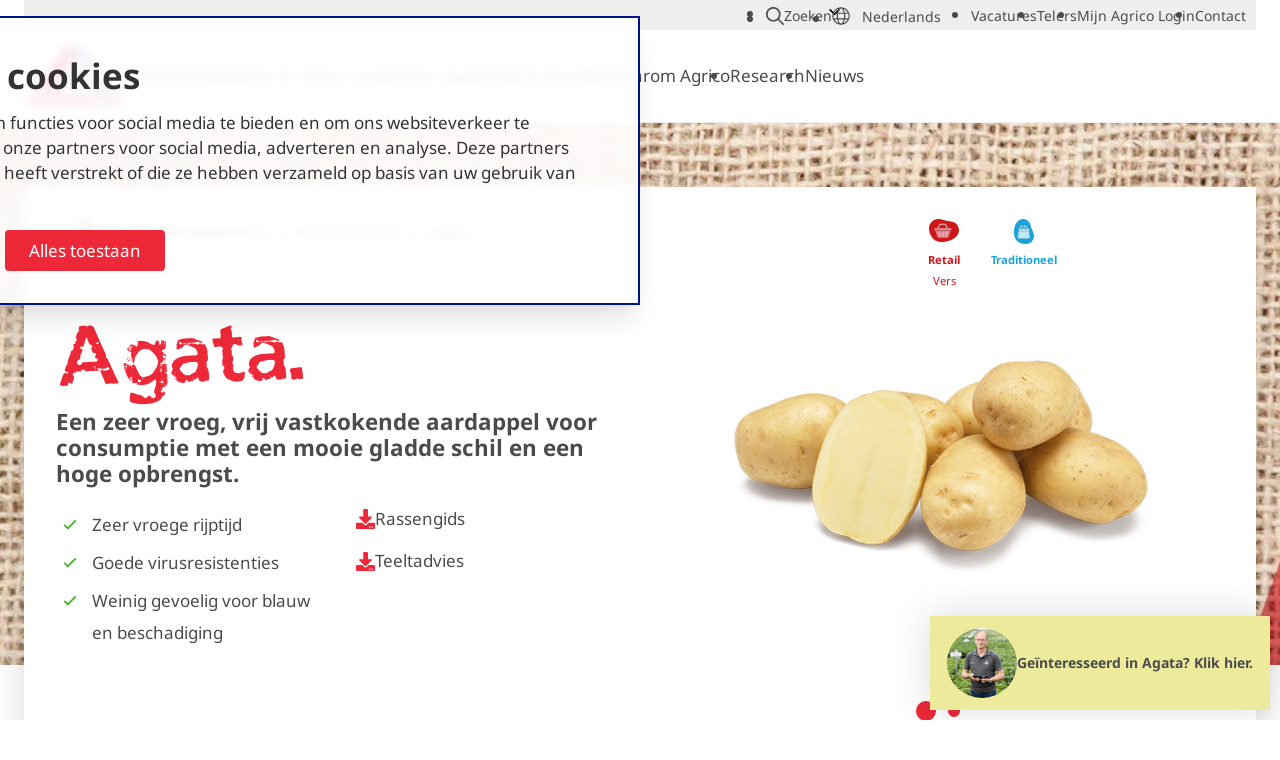

--- FILE ---
content_type: text/html; charset=utf-8
request_url: https://www.agricopotatoes.com/nl/rassenoverzicht/agata
body_size: 15067
content:


<!DOCTYPE html>
<html lang="nl"
            
<head>
	

<meta charset="utf-8">

<title>Agata | Agrico - Marktleider in Pootaardappelen | Agrico - Handelshuis en Marktleider in Pootaardappelen</title>
	<meta name="robots" content="index,follow" />

	<meta name="description" content="Agata is een zeer vroeg consumptie aardappelras ✓ Mooie, gladde schil ✓ Hoge opbrengst ✓ Goede virusresistenties ✓ Weinig gevoelig voor blauw" />
	<meta property="og:title" content="Agata | Agrico - Marktleider in Pootaardappelen | Agrico - Handelshuis en Marktleider in Pootaardappelen" />
	<meta property="og:description" content="Agata is een zeer vroeg consumptie aardappelras ✓ Mooie, gladde schil ✓ Hoge opbrengst ✓ Goede virusresistenties ✓ Weinig gevoelig voor blauw" />
	<meta property="og:type" content="website" />
	<meta property="og:site_name" content="Agrico - Handelshuis en Marktleider in Pootaardappelen" />
	<meta property="og:image" />
	<meta property="og:image:width" content="1200" />
	<meta property="og:image:height" content="630" />
		<meta property="og:url" content="https://www.agricopotatoes.com/nl/rassenoverzicht/agata" />
		<link rel="canonical" href="https://www.agricopotatoes.com/nl/rassenoverzicht/agata">

    <link rel="alternate" hreflang="nl" href="https://www.agricopotatoes.com/nl/rassenoverzicht/agata" />
    <link rel="alternate" hreflang="en" href="https://www.agricopotatoes.com/overview/agata" />
    <link rel="alternate" hreflang="de" href="https://www.agricopotatoes.com/de/sorten/agata" />
    <link rel="alternate" hreflang="es" href="https://www.agricopotatoes.com/es/variedades/agata" />
    <link rel="alternate" hreflang="fr" href="https://www.agricopotatoes.com/fr/varietes/agata" />
    <link rel="alternate" hreflang="pt" href="https://www.agricopotatoes.com/pt/variedades/agata" />

<!-- LOAD SWIPER CSS -->
<link rel="stylesheet" href="/dist/assets/plugins/swiper/swiper-bundle.min.css">

    <link rel="stylesheet" href="/dist/assets/stylesheets/style.css?BDAA61BCA89EC31FE67302FF4E455995">
    <link rel="stylesheet" href="/dist/assets/plugins/swiper/swiper-bundle.min.css?A93BAE72059D7D8F7009B38721BA0A54">
    <style>
        /* noto-sans-regular - latin */
@font-face {
  font-display: swap;
  font-family: 'Noto Sans';
  font-style: normal;
  font-weight: 400;
  src: url('/dist/assets/fonts/noto-sans-v36-latin-regular.woff2') format('woff2'); 
}

/* noto-sans-700 - latin */
@font-face {
  font-display: swap;
  font-family: 'Noto Sans';
  font-style: normal;
  font-weight: 700;
  src: url('/dist/assets/fonts/noto-sans-v36-latin-700.woff2') format('woff2');
}

/* agrico-tuberosum */
@font-face {
  font-display: swap;
  font-family: 'Agrico Tuberosum';
  font-style: normal;
  font-weight: 700;
  src: url('/dist/assets/fonts/agrico_tuberosum-webfont.woff2') format('woff2');
}
    </style>

<link rel="icon" type="image/png" href="/dist/assets/favicons/agrico/favicon-96x96.png" sizes="96x96" />
<link rel="icon" type="image/svg+xml" href="/dist/assets/favicons/agrico/favicon.svg" />
<link rel="shortcut icon" href="/dist/assets/favicons/agrico/favicon.ico" />
<link rel="apple-touch-icon" sizes="180x180" href="/dist/assets/favicons/agrico/apple-touch-icon.png" />
<meta name="apple-mobile-web-app-title" content="Agrico | capitalize }}" />
<link rel="manifest" href="/dist/assets/favicons/agrico/site.webmanifest" />

<meta name="google-site-verification" content="1B7fw-eGgdCpU0vym98fCds4RlUfTaLRMzepJHA0VCQ" />
<meta name="viewport" content="width=device-width, initial-scale=1, viewport-fit=cover">

<script src="/App_Plugins/UmbracoForms/Assets/promise-polyfill/dist/polyfill.min.js?v=13.7.0" type="application/javascript"></script><script src="/App_Plugins/UmbracoForms/Assets/aspnet-client-validation/dist/aspnet-validation.min.js?v=13.7.0" type="application/javascript"></script>

<script>
    function loadScript(src, callback) {
        var script = document.createElement('script');
        script.setAttribute('defer', '');
        script.src = src;

        script.onload = function () {
            callback && callback(null, script);
        }
        script.onerror = function () {
            callback && callback(new Error('Script load error for ' + src));
        }

        document.getElementsByTagName("head")[0].appendChild(script);
    }
</script>


<!-- Global site tag (gtag.js) - Google Analytics -->

<!-- Google Tag Manager -->
<script data-cookieconsent="ignore">
	window.dataLayer = window.dataLayer || [];

	function gtag() {
		dataLayer.push(arguments);
	}

	gtag("consent", "default", {
		ad_user_data: "denied",
		ad_personalization: "denied",
		ad_storage: "denied",
		analytics_storage: "denied",
		functionality_storage: "denied",
		personalization_storage: "denied",
		security_storage: "granted",
		wait_for_update: 500,
	});
	gtag("set", "ads_data_redaction", true);
	gtag("set", "url_passthrough", true);
</script>

<script data-cookieconsent=ignore>(function(w,d,s,l,i){w[l]=w[l]||[];w[l].push({'gtm.start':
        new Date().getTime(),event:'gtm.js'});var f=d.getElementsByTagName(s)[0],
        j=d.createElement(s),dl=l!='dataLayer'?'&l='+l:'';j.async=true;j.src=
        'https://www.googletagmanager.com/gtm.js?id='+i+dl;f.parentNode.insertBefore(j,f);
})(window,document,'script','dataLayer','GTM-PJ5NJRG');</script>
<!-- End Google Tag Manager -->
    <script id="Cookiebot" data-culture="NL" src="https://consent.cookiebot.com/uc.js" data-cbid="525708fc-f215-45f8-b3f1-d6cd07fd3ff5" data-blockingmode="auto" type="text/javascript"></script>

</head>
<body class="body">

<!-- Google Tag Manager (noscript) -->
<noscript><iframe src="https://www.googletagmanager.com/ns.html?id=GTM-PJ5NJRG"
                  height="0" width="0" style="display:none;visibility:hidden"></iframe></noscript>
<!-- End Google Tag Manager (noscript) --><div class="site">
	<!-- searchineoff: index -->
	<header>
		
    <ul class="skip-links">
        <li>
            <a href="#main" class="skip-link">Ga naar hoofdinhoud</a>
        </li>
        <li>
            <a href="#navigation" class="skip-link">Ga naar navigatie</a>
        </li>
    </ul>

		





		
<div class="band band--navigation " id="navigation">
    <div class="band__content">


<div class="layout layout--topmenu">

    <div class="item item--topmenu">
        <nav class="menu menu--topmenu" aria-label="topmenu" id="topmenu">
            <ul class="menu__list" data-nav-menu="">
                    <li data-nav-item="" class="menu__item">
                        
    <li class="menu__item menu__item--search">
            <a class="button button--icon-only button--icon--search" href="#" role="button">
            <span class="icon icon--search" aria-hidden="true"><svg focusable="false" aria-hidden="true" xmlns="http://www.w3.org/2000/svg" viewBox="0 0 512 512"><path d="M504.1 471l-134-134c29-35.5 45-80.2 45-129 0-114.9-93.13-208-208-208S0 93.13 0 208s93.12 208 207.1 208c48.79 0 93.55-16.91 129-45.04l134 134c5.6 4.74 11.8 7.04 17.9 7.04s12.28-2.344 16.97-7.031c9.33-9.369 9.33-24.569-.87-33.969zM48 208c0-88.22 71.78-160 160-160s160 71.78 160 160-71.78 160-160 160S48 296.2 48 208z"></path></svg></span>
                <span> Zoeken </span>
            </a>

        <form class="form flow form--searchbar" action="/nl/zoeken" method="get">
            <div class="form__fields flow">

                <!-- start: input -->
                <div class="input flow">
                    <div class="input__label">
                        <label for="searchField">Zoeken</label>
                    </div>
                    <div class="input__field flow">
                        <input name="search" type="text" id="searchField" placeholder="Zoeken" aria-label="Zoeken">
                    </div>
                </div>
                <!-- end: input -->

            </div>
            <div class="form__actions">

                <button class="button" type="submit">
                    <span>Zoeken</span>
                </button>

            </div>
        </form>      
    </li>

                    </li>
                    <li data-nav-item="" class="menu__item">
                                <div class="languageswitch" data-language-switch="" data-languageswitch-label-button="Select your language" data-languageswitch-useflags="false">
            <form action="/" class="languageswitch__form">
                <label for="language-picker-select">Select your language</label>
                <select name="language-picker-select" id="language-picker-select-menu">
                            <option lang="nl" data-link="/nl/rassenoverzicht/agata" value="Nederlands" selected="selected">
                                Nederlands
                            </option>
                            <option lang="en" data-link="/overview/agata" value="English">
                                English
                            </option>
                            <option lang="de" data-link="/de/sorten/agata" value="Deutsch">
                                Deutsch
                            </option>
                            <option lang="es" data-link="/es/variedades/agata" value="espa&#xF1;ol">
                                Espa&#xF1;ol
                            </option>
                            <option lang="fr" data-link="/fr/varietes/agata" value="fran&#xE7;ais">
                                Fran&#xE7;ais
                            </option>
                            <option lang="pt" data-link="/pt/variedades/agata" value="portugu&#xEA;s">
                                Portugu&#xEA;s
                            </option>
                </select>
            </form>
        </div>

                    </li>
                    <li data-nav-item="" class="menu__item">
                        
<a class="button"
    href="/nl/werken-bij/vacatures"
    
    >

    <span >Vacatures</span>

</a>

                    </li>
                    <li data-nav-item="" class="menu__item">
                        
<a class="button   button--color-4 button--rounded"
    href="/nl/telers#"
    
    >

    <span >Telers</span>

</a>

                    </li>
                    <li data-nav-item="" class="menu__item">
                        
<a class="button"
    href="/nl/telerportaal"
    
    >

    <span >Mijn Agrico login</span>

</a>

                    </li>
                    <li data-nav-item="" class="menu__item">
                        
<a class="button   button--color-2"
    href="/nl/contact#"
    
    >

    <span >Contact</span>

</a>

                    </li>
            </ul>
        </nav>

    </div>

</div>
    <div class="layout layout--navigation">



<div class="item item--logo">
    <a href="/nl" class="logo">
        <picture class="logo__picture">
                    <source srcset="/media/1dgjxkur/agr_agrico-cmyk.png?format=webp&amp;v=1db98da0b335e90" type="image/webp">
                    <source srcset="/media/1dgjxkur/agr_agrico-cmyk.png?width=0&amp;height=100&amp;v=1db98da0b335e90" type="image/jpeg">
            <img src="/media/1dgjxkur/agr_agrico-cmyk.png?width=0&amp;height=100&amp;v=1db98da0b335e90" alt="Agrico - Handelshuis en Marktleider in Pootaardappelen" class="logo__image" width="0" height="100">
        </picture>
    </a>
</div>
        <div class="item  item--navigation flow">
            <nav data-nav-menu class="menu menu--mainmenu" aria-label="mainmenu" id="mainmenu">
                <ul data-nav-list class="menu__list">
                <li class="menu__item  menu__item--has-flyout" data-nav-item="">
                    <a data-nav-item-name href="/nl/pootaardappelen" class="menu__link menu__name" >Pootaardappelen</a>
        <button aria-expanded="false" aria-controls="js-submenu-navigation-1690" aria-haspopup="true" data-nav-submenu-toggle="" class="menu__item-toggle"></button>
        <div data-nav-submenu="" class="menu__flyout" aria-hidden="true" id="js-submenu-navigation-1690">
            <ul data-nav-list class="menu__list menu__list--submenu">
                        <li data-nav-item class="menu__item ">
                            <a class="menu__link menu__name" href="/nl/pootaardappelen/frites" >Frites</a>
                        </li>
                        <li data-nav-item class="menu__item ">
                            <a class="menu__link menu__name" href="/nl/pootaardappelen/chips" >Chips</a>
                        </li>
                        <li data-nav-item class="menu__item ">
                            <a class="menu__link menu__name" href="/nl/pootaardappelen/retail" >Retail</a>
                        </li>
                        <li data-nav-item class="menu__item ">
                            <a class="menu__link menu__name" href="/nl/pootaardappelen/traditioneel" >Traditioneel</a>
                        </li>
                        <li data-nav-item class="menu__item ">
                            <a class="menu__link menu__name" href="/nl/pootaardappelen/zetmeel" >Zetmeel</a>
                        </li>
                        <li data-nav-item class="menu__item ">
                            <a class="menu__link menu__name" href="/nl/pootaardappelen/biologisch" >Biologisch</a>
                        </li>
            </ul>
        </div>
                </li>
                <li class="menu__item  " data-nav-item="">
                    <a data-nav-item-name href="/nl/rassenoverzicht" class="menu__link menu__name" >Onze rassen</a>
                </li>
                <li class="menu__item  " data-nav-item="">
                    <a data-nav-item-name href="/nl/over-agrico" class="menu__link menu__name" >Over Agrico</a>
                </li>
                <li class="menu__item  " data-nav-item="">
                    <a data-nav-item-name href="/nl/locaties" class="menu__link menu__name" >Agrico locaties</a>
                </li>
                <li class="menu__item  " data-nav-item="">
                    <a data-nav-item-name href="/nl/waarom-agrico" class="menu__link menu__name" >Waarom Agrico</a>
                </li>
                <li class="menu__item  " data-nav-item="">
                    <a data-nav-item-name href="/nl/research" class="menu__link menu__name" >Research</a>
                </li>
                <li class="menu__item  " data-nav-item="">
                    <a data-nav-item-name href="/nl/nieuwsoverzicht" class="menu__link menu__name" >Nieuws</a>
                </li>
                </ul>
            </nav>
        </div>

        <div class="item  item--rightmenu">
            <div>
        <div class="languageswitch" data-language-switch="" data-languageswitch-label-button="Select your language" data-languageswitch-useflags="false">
            <form action="/" class="languageswitch__form">
                <label for="language-picker-select">Select your language</label>
                <select name="language-picker-select" id="language-picker-select-">
                            <option lang="nl" data-link="/nl/rassenoverzicht/agata" value="Nederlands" selected="selected">
                                Nederlands
                            </option>
                            <option lang="en" data-link="/overview/agata" value="English">
                                English
                            </option>
                            <option lang="de" data-link="/de/sorten/agata" value="Deutsch">
                                Deutsch
                            </option>
                            <option lang="es" data-link="/es/variedades/agata" value="espa&#xF1;ol">
                                Espa&#xF1;ol
                            </option>
                            <option lang="fr" data-link="/fr/varietes/agata" value="fran&#xE7;ais">
                                Fran&#xE7;ais
                            </option>
                            <option lang="pt" data-link="/pt/variedades/agata" value="portugu&#xEA;s">
                                Portugu&#xEA;s
                            </option>
                </select>
            </form>
        </div>
                
                <div class="buttongroup">
                </div>
            </div>
            

            <nav data-nav-mobile-menu="" class="menu__mobile">
                <button data-nav-toggle="" class="menu__container-toggle " aria-expanded="false" aria-controls="mainmenucontainer" aria-label="Open hoofdnavigatie" aria-haspopup="true">
                    <span></span><span></span><span></span>
                </button>
        <div data-nav-toggle-target="" class="menu__container " id="mainmenucontainer" aria-hidden="true">

            <div data-nav-menu="" class="menu" aria-label="mobilemenu" id="navigationmobile">
                <ul data-nav-list="" class="menu__list">
                            <li data-nav-item="" class="menu__item menu__item--has-flyout">

                                <a data-nav-item-name="" href="/nl/pootaardappelen" class="menu__name" >Pootaardappelen</a>

        <button aria-expanded="false" aria-controls="js-submenu-navigationmobile-1690" aria-haspopup="true" data-nav-submenu-toggle="" class="menu__item-toggle"></button>
        <div data-nav-submenu="" class="menu__flyout" aria-hidden="true" id="js-submenu-navigationmobile-1690">
            <ul data-nav-list class="menu__list menu__list--submenu">
                        <li data-nav-item class="menu__item ">
                            <a class="menu__link menu__name" href="/nl/pootaardappelen/frites" >Frites</a>
                        </li>
                        <li data-nav-item class="menu__item ">
                            <a class="menu__link menu__name" href="/nl/pootaardappelen/chips" >Chips</a>
                        </li>
                        <li data-nav-item class="menu__item ">
                            <a class="menu__link menu__name" href="/nl/pootaardappelen/retail" >Retail</a>
                        </li>
                        <li data-nav-item class="menu__item ">
                            <a class="menu__link menu__name" href="/nl/pootaardappelen/traditioneel" >Traditioneel</a>
                        </li>
                        <li data-nav-item class="menu__item ">
                            <a class="menu__link menu__name" href="/nl/pootaardappelen/zetmeel" >Zetmeel</a>
                        </li>
                        <li data-nav-item class="menu__item ">
                            <a class="menu__link menu__name" href="/nl/pootaardappelen/biologisch" >Biologisch</a>
                        </li>
            </ul>
        </div>
                            </li>
                            <li data-nav-item="" class="menu__item ">

                                <a data-nav-item-name="" href="/nl/rassenoverzicht" class="menu__name" >Onze rassen</a>

                            </li>
                            <li data-nav-item="" class="menu__item ">

                                <a data-nav-item-name="" href="/nl/over-agrico" class="menu__name" >Over Agrico</a>

                            </li>
                            <li data-nav-item="" class="menu__item ">

                                <a data-nav-item-name="" href="/nl/locaties" class="menu__name" >Agrico locaties</a>

                            </li>
                            <li data-nav-item="" class="menu__item ">

                                <a data-nav-item-name="" href="/nl/waarom-agrico" class="menu__name" >Waarom Agrico</a>

                            </li>
                            <li data-nav-item="" class="menu__item ">

                                <a data-nav-item-name="" href="/nl/research" class="menu__name" >Research</a>

                            </li>
                            <li data-nav-item="" class="menu__item ">

                                <a data-nav-item-name="" href="/nl/nieuwsoverzicht" class="menu__name" >Nieuws</a>

                            </li>
                </ul>
                
                    <ul data-nav-list class="menu__list menu__list--mobile">
                        <li data-nav-item class="menu__item">
                            
<a class="button"
    href="/nl/werken-bij/vacatures"
    
    >

    <span >Vacatures</span>

</a>

                        </li>
                        <li data-nav-item class="menu__item">
                            
<a class="button   button--color-4 button--rounded"
    href="/nl/telers#"
    
    >

    <span >Telers</span>

</a>

                        </li>
                        <li data-nav-item class="menu__item">
                            
<a class="button"
    href="/nl/telerportaal"
    
    >

    <span >Mijn Agrico login</span>

</a>

                        </li>
                        <li data-nav-item class="menu__item">
                            
<a class="button   button--color-2"
    href="/nl/contact#"
    
    >

    <span >Contact</span>

</a>

                        </li>
                    </ul>
                
                <form class="form flow form--searchbar" action="/nl/zoeken" method="get">
                    <div class="form__fields flow">

                        <!-- start: input -->
                        <div class="input flow">
                            <div class="input__label">
                                <label for="searchField">Zoeken</label>
                            </div>
                            <div class="input__field flow">
                                <input name="search" type="text" id="searchField" placeholder="Zoeken" aria-label="Zoeken">
                            </div>
                        </div>
                        <!-- end: input -->

                    </div>
                    <div class="form__actions">

                        <button class="button" type="submit">
                            <span>Zoeken</span>
                        </button>

                    </div>
                </form>
            </div>

        </div>
            </nav>
        </div>
    </div>
    </div>
</div>

	</header>

	<main id="main" tabindex="-1">
			
		
<div class="header header-variety">
    <div class="band band--has-media band--has-media--image band--header-variety">
        <div class="band__content">
            <div class="header-variety__top">
                <div class="header-variety__nav">
                    <a href="/nl/rassenoverzicht" class="header-variety__nav-back">
                        Terug naar alle rassen
                    </a>
                    <nav class="breadcrumbs" aria-label="breadcrumbs">
                        <ol class="breadcrumbs__list">
                                    <li class="breadcrumbs__item">
                                        <a href="/nl" class="breadcrumbs__link">Home</a>
                                    </li>
                                    <li class="breadcrumbs__item">
                                        <a href="/nl/rassenoverzicht" class="breadcrumbs__link" rel="prev">Rassenoverzicht</a>
                                    </li>
                                    <li class="breadcrumbs__item breadcrumbs__item--selected">
                                        <a href="/nl/rassenoverzicht/agata" class="breadcrumbs__link breadcrumbs__link--selected" aria-current="page">Agata</a>
                                    </li>
                        </ol>
                    </nav>
                </div>

                    <div class="header-variety__segments">
                            <div class="header-variety__segment">
                                        <span class="header-variety__segment-icon icon-retail"></span>
                                        <span class="header-variety__segment-value">Retail</span>
                                    <span class="header-variety__segment-value-extra">Vers</span>
                            </div>
                            <div class="header-variety__segment">
                                        <span class="header-variety__segment-icon icon-traditional"></span>
                                        <span class="header-variety__segment-value">Traditioneel</span>
                            </div>
                    </div>
            </div>

            <div class="header-variety__main">
                <div class="header-variety__content">
                    <div class="rte breed--title">
                        <h1>Agata</h1>
                        <!-- not available in Portal yet.-->
                        <p>
                            Een zeer vroeg, vrij vastkokende aardappel voor consumptie met een mooie gladde schil en een hoge opbrengst.
                        </p>
                    </div>
                        <div class="rte breed--description"></div>
                    <div class="header-variety__2cols">
                        <div class="header-variety__usps">

                                <ul class="list list--check">
                                        <li>Zeer vroege rijptijd</li>
                                        <li>Goede virusresistenties</li>
                                        <li>Weinig gevoelig voor blauw en beschadiging</li>
                                </ul>

                        </div>

                        <div class="header-variety__downloads">
                                <a href="/media/gniedyyp/rassenboek-nederlands-2025-2026.pdf" target="_blank" class="button button--text">
                                    <span class="icon icon--download" aria-hidden="true">
                                        <svg aria-hidden="true" data-prefix="fas" data-icon="download" class="svg-inline--fa fa-download fa-w-16" xmlns="http://www.w3.org/2000/svg" viewBox="0 0 512 512">
                                            <path fill="currentColor" d="M216 0h80c13.3 0 24 10.7 24 24v168h87.7c17.8 0 26.7 21.5 14.1 34.1L269.7 378.3c-7.5 7.5-19.8 7.5-27.3 0L90.1 226.1c-12.6-12.6-3.7-34.1 14.1-34.1H192V24c0-13.3 10.7-24 24-24zm296 376v112c0 13.3-10.7 24-24 24H24c-13.3 0-24-10.7-24-24V376c0-13.3 10.7-24 24-24h146.7l49 49c20.1 20.1 52.5 20.1 72.6 0l49-49H488c13.3 0 24 10.7 24 24zm-124 88c0-11-9-20-20-20s-20 9-20 20 9 20 20 20 20-9 20-20zm64 0c0-11-9-20-20-20s-20 9-20 20 9 20 20 20 20-9 20-20z"></path>
                                        </svg>
                                    </span>
                                    <span>Rassengids</span>
                                </a>
                                <a href="/umbraco/surface/BreedsPdfApi/getpdf/?nodeId=1621&culture=nl" target="_blank" onclick="dataLayerPushGoToCultivationRecommendationPDf()" class="button button--text">
                                    <span class="icon icon--download" aria-hidden="true">
                                        <svg aria-hidden="true" data-prefix="fas" data-icon="download" class="svg-inline--fa fa-download fa-w-16" xmlns="http://www.w3.org/2000/svg" viewBox="0 0 512 512">
                                            <path fill="currentColor" d="M216 0h80c13.3 0 24 10.7 24 24v168h87.7c17.8 0 26.7 21.5 14.1 34.1L269.7 378.3c-7.5 7.5-19.8 7.5-27.3 0L90.1 226.1c-12.6-12.6-3.7-34.1 14.1-34.1H192V24c0-13.3 10.7-24 24-24zm296 376v112c0 13.3-10.7 24-24 24H24c-13.3 0-24-10.7-24-24V376c0-13.3 10.7-24 24-24h146.7l49 49c20.1 20.1 52.5 20.1 72.6 0l49-49H488c13.3 0 24 10.7 24 24zm-124 88c0-11-9-20-20-20s-20 9-20 20 9 20 20 20 20-9 20-20zm64 0c0-11-9-20-20-20s-20 9-20 20 9 20 20 20 20-9 20-20z"></path>
                                        </svg>
                                    </span>
                                    <span>Teeltadvies</span>
                                </a>
                        </div>

                    </div>
                </div>

                <div class="header-variety__slider">
                    <div class="swiper swiper--default flow" data-layout-preset="1" data-swiper-loop="true" data-swiper-bullets="true" data-swiper-autoplay="true">
                        <div class="swiper-head">
                            <div class="swiper-pagination"></div>
                        </div>
                        <div class="swiper-wrapper">
                                <div class="swiper-slide">
                                    <img src="/media/0htni2kj/pootaardappelras-agata.png?width=640&amp;height=350&amp;v=1dc129ff7aecb80" alt="Pootaardappelras Agata">
                                </div>
                                <div class="swiper-slide">
                                    <img src="/media/tjjkn1uk/aardappelras-agata.png?width=640&amp;height=350&amp;v=1dc12a0003ae7c0" alt="Aardappelras Agata">
                                </div>
                        </div>
                    </div>
                </div>
            </div>
            <div class="header-variety__bottom">
                <a href="#" class="header-variety__read-more">
                    <span class="icon icon--arrow-down  ">
                        <svg xmlns="http://www.w3.org/2000/svg" viewBox="0 0 448 512">
                            <path d="M441.9 250.1l-19.8-19.8c-4.7-4.7-12.3-4.7-17 0L250 385.4V44c0-6.6-5.4-12-12-12h-28c-6.6 0-12 5.4-12 12v341.4L42.9 230.3c-4.7-4.7-12.3-4.7-17 0L6.1 250.1c-4.7 4.7-4.7 12.3 0 17l209.4 209.4c4.7 4.7 12.3 4.7 17 0l209.4-209.4c4.7-4.7 4.7-12.3 0-17z"></path>
                        </svg>
                    </span>
                    Lees meer over Agata
                </a>
            </div>

        </div>
            <div class="band__media">
                <picture>
                    <source type="image/webp" media="(min-width: 1280px)" srcset="/media/h24msre5/detail-header-bg.jpg?anchor=center&amp;mode=crop&amp;format=webp&amp;quality=80&amp;rnd=133232657651400000" width="1920" height="440">
                    <source type="image/webp" media="(min-width: 1024px) and (max-width: 1280px)" srcset="/media/h24msre5/detail-header-bg.jpg?anchor=center&amp;mode=crop&amp;format=webp&amp;quality=80&amp;rnd=133232657651400000" width="1280" height="440">
                    <source type="image/webp" media="(min-width: 768px) and (max-width: 1024px)" srcset="/media/h24msre5/detail-header-bg.jpg?anchor=center&amp;mode=crop&amp;format=webp&amp;quality=80&amp;rnd=133232657651400000" width="1024" height="440">
                    <source type="image/webp" media="(min-width: 640px) and (max-width: 768px)" srcset="/media/h24msre5/detail-header-bg.jpg?anchor=center&amp;mode=crop&amp;format=webp&amp;quality=80&amp;rnd=133232657651400000" width="768" height="440">
                    <source type="image/webp" media="(max-width: 640px)" srcset="/media/h24msre5/detail-header-bg.jpg?anchor=center&amp;mode=crop&amp;format=webp&amp;quality=80&amp;rnd=133232657651400000" width="640" height="440">
                    <source media="(min-width: 1280px)" srcset="/media/h24msre5/detail-header-bg.jpg?anchor=center&amp;mode=crop&amp;width=1920&amp;height=440&amp;rnd=133232657651400000" width="1920" height="440">
                    <source media="(min-width: 1024px) and (max-width: 1280px)" srcset="/media/h24msre5/detail-header-bg.jpg?anchor=center&amp;mode=crop&amp;width=1280&amp;height=440&amp;rnd=133232657651400000" width="1280" height="440">
                    <source media="(min-width: 768px) and (max-width: 1024px)" srcset="/media/h24msre5/detail-header-bg.jpg?anchor=center&amp;mode=crop&amp;width=1024&amp;height=440&amp;rnd=133232657651400000" width="1024" height="440">
                    <source media="(min-width: 640px) and (max-width: 768px)" srcset="/media/h24msre5/detail-header-bg.jpg?anchor=center&amp;mode=crop&amp;width=768&amp;height=440&amp;rnd=133232657651400000" width="768" height="440">
                    <source media="(max-width: 640px)" srcset="/media/h24msre5/detail-header-bg.jpg?anchor=center&amp;mode=crop&amp;width=640&amp;height=440&amp;rnd=133232657651400000" width="640" height="440">
                    <img src="/media/h24msre5/detail-header-bg.jpg?width=1920&amp;height=540&amp;v=1db1fc24d244260" alt="Agrico Aardappelveld" />
                </picture>
            </div>
    </div>
</div>
<script>
    function dataLayerPushGoToCultivationRecommendationPDf() {
        window.dataLayer = window.dataLayer || [];
        window.dataLayer.push(
        {
            'event': 'click_op_teeltbeschrijving',
            'aardappelras': 'Agata',
            'land': 'Dutch'
        });
    }


</script>
		<!-- searchineon: index -->




<div class="band band--spacing band--bgcolor-3">
    <div class="band__content">
        <!-- start: band-content -->

        <!-- start: collection -->
        <div class="layout layout--columns-1">
            <!-- start: item -->
            <div class="item  flow">

                <div class="expendable-content js-expander" data-name-expand="Meer karakteristieken over de Agata" data-name-collapse="Minder statistieken over Agata" data-max-height="300" role="region" data-is-expanded="false">

                    <div class="expendable-content__content js-expander__content" id="expander-0" style="max-height: 300px;">
                        <div class="js-expander__inner">

                            <div class="js-expander__inner">
                                <div class="characteristics">
                                    <div>
                                        <p class="characteristics__title">Plant- en knoleigenschappen</p>
                                        <ul class="characteristics__characteristics">
        <li class="characteristics__characteristic characteristic">
            <div class="characteristic__label">Rijptijd</div>
            <div class="characteristic__value">zeer vroeg / 8</div>
        </li>
        <li class="characteristics__characteristic characteristic">
            <div class="characteristic__label">Kiemkleur</div>
            <div class="characteristic__value">rood paars / RV</div>
        </li>
        <li class="characteristics__characteristic characteristic">
            <div class="characteristic__label">Bloemkleur</div>
            <div class="characteristic__value">wit / W</div>
        </li>
        <li class="characteristics__characteristic characteristic">
            <div class="characteristic__label">Hoeveelheid bessen</div>
            <div class="characteristic__value">bovengemiddeld / 5</div>
        </li>
        <li class="characteristics__characteristic characteristic">
            <div class="characteristic__label">Loof - ontwikkeling begin</div>
            <div class="characteristic__value">snel / 8</div>
        </li>
        <li class="characteristics__characteristic characteristic">
            <div class="characteristic__label">Loof - ontwikkeling volledig</div>
            <div class="characteristic__value">goed / 8</div>
        </li>
        <li class="characteristics__characteristic characteristic">
            <div class="characteristic__label">Loof - stevigheid plant</div>
            <div class="characteristic__value">gemiddeld / 6</div>
        </li>
        <li class="characteristics__characteristic characteristic">
            <div class="characteristic__label">Schilkleur</div>
            <div class="characteristic__value">geel / Y</div>
        </li>
        <li class="characteristics__characteristic characteristic">
            <div class="characteristic__label">Vleeskleur</div>
            <div class="characteristic__value">lichtgeel / 6</div>
        </li>
        <li class="characteristics__characteristic characteristic">
            <div class="characteristic__label">Schilhoedanigheid</div>
            <div class="characteristic__value">uitstekend / 8</div>
        </li>
        <li class="characteristics__characteristic characteristic">
            <div class="characteristic__label">Knolvorm</div>
            <div class="characteristic__value">ovaal / O</div>
        </li>
        <li class="characteristics__characteristic characteristic">
            <div class="characteristic__label">Regelmaat knolvorm</div>
            <div class="characteristic__value">regelmatig / 7</div>
        </li>
        <li class="characteristics__characteristic characteristic">
            <div class="characteristic__label">Knolzetting</div>
            <div class="characteristic__value">hoog / 8</div>
        </li>
        <li class="characteristics__characteristic characteristic">
            <div class="characteristic__label">Knolgrootte</div>
            <div class="characteristic__value">vrij grof / 7</div>
        </li>
        <li class="characteristics__characteristic characteristic">
            <div class="characteristic__label">Regelmaat sortering</div>
            <div class="characteristic__value">vrij regelmatig / 6</div>
        </li>
        <li class="characteristics__characteristic characteristic">
            <div class="characteristic__label">Kiemrust</div>
            <div class="characteristic__value">kort / 4</div>
        </li>
                                        </ul>
                                    </div>
                                    <div>
                                        <p class="characteristics__title">Gevoeligheid en kwaliteit</p>
                                        <ul class="characteristics__characteristics">
        <li class="characteristics__characteristic characteristic">
            <div class="characteristic__label">Doorwas</div>
            <div class="characteristic__value">redelijk gevoelig / 6</div>
        </li>
        <li class="characteristics__characteristic characteristic">
            <div class="characteristic__label">Blauwgevoeligheid</div>
            <div class="characteristic__value">weinig tot niet gevoelig / 8</div>
        </li>
        <li class="characteristics__characteristic characteristic">
            <div class="characteristic__label">Groeischeuren</div>
            <div class="characteristic__value">redelijk gevoelig / 6</div>
        </li>
        <li class="characteristics__characteristic characteristic">
            <div class="characteristic__label">Rooibeschadiging</div>
            <div class="characteristic__value">weinig gevoelig / 7</div>
        </li>
        <li class="characteristics__characteristic characteristic">
            <div class="characteristic__label">Metribuzin - v&#xF3;&#xF3;r opkomst</div>
            <div class="characteristic__value">redelijk gevoelig / 6</div>
        </li>
        <li class="characteristics__characteristic characteristic">
            <div class="characteristic__label">Metribuzin - n&#xE1; opkomst</div>
            <div class="characteristic__value">redelijk gevoelig / 6</div>
        </li>
        <li class="characteristics__characteristic characteristic">
                <div class="characteristic__info">
                    <div class="popover">
                        <button class="popover__trigger" aria-haspopup="true" aria-expanded="false" aria-describedby="popover-content-1" aria-label="Meer informatie over Bentazon">
                            <span class="icon icon--info-circle" aria-hidden="true">
                                <svg xmlns="http://www.w3.org/2000/svg" viewBox="0 0 512 512">
                                    <path d="M256 40c118.621 0 216 96.075 216 216 0 119.291-96.61 216-216 216-119.244 0-216-96.562-216-216 0-119.203 96.602-216 216-216m0-32C119.043 8 8 119.083 8 256c0 136.997 111.043 248 248 248s248-111.003 248-248C504 119.083 392.957 8 256 8zm-36 344h12V232h-12c-6.627 0-12-5.373-12-12v-8c0-6.627 5.373-12 12-12h48c6.627 0 12 5.373 12 12v140h12c6.627 0 12 5.373 12 12v8c0 6.627-5.373 12-12 12h-72c-6.627 0-12-5.373-12-12v-8c0-6.627 5.373-12 12-12zm36-240c-17.673 0-32 14.327-32 32s14.327 32 32 32 32-14.327 32-32-14.327-32-32-32z"></path>
                                </svg>
                            </span>
                        </button>
                        <div class="popover__content" id="popover-content-1" role="tooltip" tabindex="0">
                            3 very sensitive | 8 minimum tot none sensitive
                        </div>
                    </div>
                </div>
            <div class="characteristic__label">Bentazon</div>
            <div class="characteristic__value">- / -</div>
        </li>
        <li class="characteristics__characteristic characteristic">
            <div class="characteristic__label">Ethyleen</div>
            <div class="characteristic__value">5% minder tot 5% meer knollen / 5</div>
        </li>
        <li class="characteristics__characteristic characteristic">
            <div class="characteristic__label">Onderwatergewicht</div>
            <div class="characteristic__value">316</div>
        </li>
        <li class="characteristics__characteristic characteristic">
            <div class="characteristic__label">Drogestofgehalte</div>
            <div class="characteristic__value">17,6%</div>
        </li>
        <li class="characteristics__characteristic characteristic">
            <div class="characteristic__label">Kooktype</div>
            <div class="characteristic__value">vrij vastkokend / AB</div>
        </li>
        <li class="characteristics__characteristic characteristic">
            <div class="characteristic__label">Grauwverkleuring (na koken)</div>
            <div class="characteristic__value">redelijk gevoelig / 6</div>
        </li>
        <li class="characteristics__characteristic characteristic">
            <div class="characteristic__label">Rauwverkleuring</div>
            <div class="characteristic__value">redelijk gevoelig / 6,5</div>
        </li>
        <li class="characteristics__characteristic characteristic">
            <div class="characteristic__label">Frietkwaliteit</div>
            <div class="characteristic__value">niet geschikt / 4</div>
        </li>
        <li class="characteristics__characteristic characteristic">
            <div class="characteristic__label">Drogestofverdeling</div>
            <div class="characteristic__value">- / -</div>
        </li>
        <li class="characteristics__characteristic characteristic">
            <div class="characteristic__label">Chipskwaliteit</div>
            <div class="characteristic__value">niet geschikt / 4</div>
        </li>
        <li class="characteristics__characteristic characteristic">
            <div class="characteristic__label">TGA-gehalte</div>
            <div class="characteristic__value">8</div>
        </li>
                                        </ul>
                                    </div>
                                    <div>
                                        <p class="characteristics__title">Resistenties</p>
                                        <ul class="characteristics__characteristics">
        <li class="characteristics__characteristic characteristic">
            <div class="characteristic__label">Virus - Bladrol</div>
            <div class="characteristic__value">weinig vatbaar / 6</div>
        </li>
        <li class="characteristics__characteristic characteristic">
            <div class="characteristic__label">Virus - Yn</div>
            <div class="characteristic__value">weinig vatbaar / 7</div>
        </li>
        <li class="characteristics__characteristic characteristic">
            <div class="characteristic__label">Virus - Yntn (knol)</div>
            <div class="characteristic__value">weinig tot niet vatbaar / 8</div>
        </li>
        <li class="characteristics__characteristic characteristic">
            <div class="characteristic__label">Kringerigheid</div>
            <div class="characteristic__value">weinig vatbaar / 6,5</div>
        </li>
        <li class="characteristics__characteristic characteristic">
            <div class="characteristic__label">Phytophthora loof</div>
            <div class="characteristic__value">vatbaar / 5</div>
        </li>
        <li class="characteristics__characteristic characteristic">
            <div class="characteristic__label">Phytophthora knol</div>
            <div class="characteristic__value">weinig vatbaar / 6</div>
        </li>
        <li class="characteristics__characteristic characteristic">
            <div class="characteristic__label">Fusarium</div>
            <div class="characteristic__value">vatbaar / 5</div>
        </li>
        <li class="characteristics__characteristic characteristic">
            <div class="characteristic__label">Schurft</div>
            <div class="characteristic__value">vatbaar / 5</div>
        </li>
        <li class="characteristics__characteristic characteristic">
            <div class="characteristic__label">Poederschurft</div>
            <div class="characteristic__value">weinig vatbaar / 6</div>
        </li>
        <li class="characteristics__characteristic characteristic">
            <div class="characteristic__label">Zwarte spikkel</div>
            <div class="characteristic__value">weinig vatbaar / 6,5</div>
        </li>
        <li class="characteristics__characteristic characteristic">
            <div class="characteristic__label">Wratziekte F1 (D1)</div>
            <div class="characteristic__value">resistent / 10</div>
        </li>
        <li class="characteristics__characteristic characteristic">
            <div class="characteristic__label">Wratziekte F6 (O1)</div>
            <div class="characteristic__value">- / -</div>
        </li>
        <li class="characteristics__characteristic characteristic">
            <div class="characteristic__label">Wratziekte F18 (T1)</div>
            <div class="characteristic__value">- / -</div>
        </li>
        <li class="characteristics__characteristic characteristic">
            <div class="characteristic__label">Aardappelmoeheid Ro 1/4 (A)</div>
            <div class="characteristic__value">resistent / 9</div>
        </li>
        <li class="characteristics__characteristic characteristic">
            <div class="characteristic__label">Aardappelmoeheid Ro 2/3 (B/C)</div>
            <div class="characteristic__value">- / -</div>
        </li>
        <li class="characteristics__characteristic characteristic">
            <div class="characteristic__label">Aardappelmoeheid Pa 2 (D)</div>
            <div class="characteristic__value">- / -</div>
        </li>
        <li class="characteristics__characteristic characteristic">
            <div class="characteristic__label">Aardappelmoeheid Pa 3 (E)</div>
            <div class="characteristic__value">- / -</div>
        </li>

                                        </ul>
                                    </div>
                                </div>
                            </div>

                        </div>

                    </div>

                    <button class="expendable-content__toggle js-expander__toggle gtm-name_of_the_trigger" aria-expanded="false" aria-live="polite" aria-controls="expander-0">
                        <span class="expendable-content__toggle-text">
                            <span class="js-expander__text">Meer karakteristieken over de Agata</span>
                            <span class="icon icon--arrow-down" aria-hidden="true">
                                <svg xmlns="http://www.w3.org/2000/svg" viewBox="0 0 256 512">
                                    <path d="M119.5 326.9L3.5 209.1c-4.7-4.7-4.7-12.3 0-17l7.1-7.1c4.7-4.7 12.3-4.7 17 0L128 287.3l100.4-102.2c4.7-4.7 12.3-4.7 17 0l7.1 7.1c4.7 4.7 4.7 12.3 0 17L136.5 327c-4.7 4.6-12.3 4.6-17-.1z"></path>
                                </svg>
                            </span>
                        </span>
                    </button>
                </div>
                <!-- end: item -->
            </div>
            <!-- end: collection -->

            <!-- end: band-content -->
        </div>
    </div>
</div>




        <div class="band">
        <div class="band__content">
            <div class="layout layout--columns-1">
        <div class="item flow">
	        

<div id="123123"></div>
        </div>
            </div>
        </div>
    </div>




        <div class="band">
        <div class="band__content">
            <div class="layout layout--columns-1">
        <div class="item flow">
	        

<!-- start: card -->
<div class="card card--contact">
    <div class="card__content flow">
        <div class="rte flow">
            <h2>Meer weten over de Agata?</h2>
<p>De beste garantie voor een goede oogst en het beste rendement zijn hoogwaardige gezonde aardappelen en goed deskundig advies. Agrico investeert intensief in kennis en onderzoek waardoor Agrico een breed scala aan unieke aardappelrassen heeft gekweekt met hoge resistenties, goede raseigenschappen en een hoge opbrengst. Onze pootaardappelen wordt uiteraard volledig gecertificeerd geleverd.</p>
<p>Heb je een specifieke vraag over de Agata, of wil je graag weten wat Agrico hierin voor jou kan betekenen? Neem dan vrijblijvend contact op.</p>
        </div>
            <div class="card__contact-name">
                Adrie Omtzigt
            </div>
            <div class="card__contact-function">
                Productmanager
            </div>
            <div class="card__contact-email"><span>E</span> <a href="mailto:varieties@agrico.nl">varieties@agrico.nl</a></div>
    </div>
    <div class="card__image">
        <figure class="figure flow">
  


    <figure class="figure flow">
<picture><source srcset='/media/2aqdyyhd/agrico-portretten-lr_by-imazzo_13.jpg?rmode=min&width=800&v=1db4bee93416e00&quality=80&format=webp' type='image/webp'>
<source srcset='/media/2aqdyyhd/agrico-portretten-lr_by-imazzo_13.jpg?rmode=min&width=800&v=1db4bee93416e00&quality=80' type='image/jpeg'>
<img src='/media/2aqdyyhd/agrico-portretten-lr_by-imazzo_13.jpg?rmode=min&width=800&v=1db4bee93416e00&quality=80'  width="800" height="804" alt='Adrie Omtzigt' loading='lazy' />
</picture>
    </figure>
        </figure>
    </div>
</div>
<!-- end: card -->
        </div>
            </div>
        </div>
    </div>




        <div class="band">
        <div class="band__content">
            <div class="layout layout--columns-1">
        <div class="item flow">
	        

    <a href="#123123" class="sticky-contact__link">
        <div class="sticky-contact__container">
            <div class="sticky-contact" data-sticky-contact="">
                <div class="sticky-contact__content">
                        <div class="sticky-contact__avatar">
                            <figure role="presentation">
                                <img src="/media/2aqdyyhd/agrico-portretten-lr_by-imazzo_13.jpg?width=70&amp;height=70&amp;v=1db4bee93416e00" alt="Ge&#xEF;nteresseerd in Agata? Klik hier." loading="lazy">
                            </figure>
                        </div>
                    <div class="sticky-contact__content-right">
                        <h2 class="sticky-contact__title">
                            Ge&#xEF;nteresseerd in Agata? Klik hier.
                        </h2>
                            <div class="sticky-contact__email">       
                                
                            </div>
                    </div>
                    <span class="icon icon--angle-right" aria-hidden="true"><svg xmlns="http://www.w3.org/2000/svg" viewBox="0 0 192 512"><path d="M187.8 264.5L41 412.5c-4.7 4.7-12.3 4.7-17 0L4.2 392.7c-4.7-4.7-4.7-12.3 0-17L122.7 256 4.2 136.3c-4.7-4.7-4.7-12.3 0-17L24 99.5c4.7-4.7 12.3-4.7 17 0l146.8 148c4.7 4.7 4.7 12.3 0 17z"></path></svg></span>

                </div>
            </div>
        </div>
    </a>

        </div>
            </div>
        </div>
    </div>

	</main>

	<!-- searchineoff: index -->
	
    <footer>
        





        <div class="band">
        <div class="band__content">
            <div class="layout layout--columns-1 layout--justify-center">
        <div class="item flow">
	        

    <figure class="figure flow ">
<picture><source srcset='/media/uasg4me5/slogan-say-960x720px.png?rmode=min&width=800&v=1db666846a4d0c0&quality=80&format=webp' type='image/webp'>
<source srcset='/media/uasg4me5/slogan-say-960x720px.png?rmode=min&width=800&v=1db666846a4d0c0&quality=80' type='image/png'>
<img src='/media/uasg4me5/slogan-say-960x720px.png?rmode=min&width=800&v=1db666846a4d0c0&quality=80'  width="800" height="165" alt='Slogan Say 960X720px' loading='lazy' />
</picture>
    </figure>

        </div>
            </div>
        </div>
    </div>





        <div class="band">
        <div class="band__content">
            <div class="layout layout--columns-5 layout--justify-left">
        <div class="item flow">
	        

    <figure class="figure flow  figure--footer-logo">
            <a href="/" rel="nofollow noopener noreferrer">
<picture><source srcset='/media/vkrpfgll/ontwerp-zonder-titel-60.png?rmode=min&width=800&v=1db7e094ba5e3d0&quality=80&format=webp' type='image/webp'>
<source srcset='/media/vkrpfgll/ontwerp-zonder-titel-60.png?rmode=min&width=800&v=1db7e094ba5e3d0&quality=80' type='image/png'>
<img src='/media/vkrpfgll/ontwerp-zonder-titel-60.png?rmode=min&width=800&v=1db7e094ba5e3d0&quality=80'  width="800" height="800" alt='Ontwerp Zonder Titel (60)' loading='lazy' />
</picture>            </a>

    </figure>

<ul class="list list--none list--clean ">
    
</ul>

        </div>
        <div class="item flow">
	        
<div class="rte flow">
    <ul class="list list--clean">
<li style="font-weight: bold;">
<h4><strong>Service</strong></h4>
</li>
</ul>
</div>

<ul class="list list--none list--clean ">
    
<li>
        <a class="link link--preset-footer"
           href="/nl/contact"
           >
            Contact
        </a>
</li>

<li>
        <a class="link link--preset-footer"
           href="/nl/veelgestelde-vragen"
           >
            FAQ
        </a>
</li>

<li>
        <a class="link link--preset-footer"
           href="/nl/locaties"
           >
            Locaties
        </a>
</li>

<li>
        <a class="link link--preset-footer"
           href="tel: &#x2B;31527639911"
           rel="nofollow noopener noreferrer">
            T &#x2B;31 (0)527 639911
        </a>
</li>

<li>
        <a class="link link--preset-footer"
           href="mailto: info@agrico.nl"
           rel="nofollow noopener noreferrer">
            E info@agrico.nl
        </a>
</li>

</ul>



	    <div class="buttongroup  buttongroup--social">

<a class="button     left"
    href="https://www.linkedin.com/company/agrico-nl"
    target="_blank"
    rel="nofollow noopener noreferrer"
    >

            <span class="icon">
                <svg xmlns="http://www.w3.org/2000/svg" viewBox="0 0 448 512"><path d="M100.28 448H7.4V148.9h92.88zM53.79 108.1C24.09 108.1 0 83.5 0 53.8a53.79 53.79 0 01107.58 0c0 29.7-24.1 54.3-53.79 54.3zM447.9 448h-92.68V302.4c0-34.7-.7-79.2-48.29-79.2-48.29 0-55.69 37.7-55.69 76.7V448h-92.78V148.9h89.08v40.8h1.3c12.4-23.5 42.69-48.3 87.88-48.3 94 0 111.28 61.9 111.28 142.3V448z"/></svg>
            </span>


    <span class='visually-hidden'>Volg Agrico op LinkedIn</span>

</a>

<a class="button     left"
    href="https://www.facebook.com/AgricoNL/?locale=nl_NL"
    target="_blank"
    rel="nofollow noopener noreferrer"
    >

            <span class="icon">
                <svg xmlns="http://www.w3.org/2000/svg" viewBox="0 0 320 512"><path d="M279.14 288l14.22-92.66h-88.91v-60.13c0-25.35 12.42-50.06 52.24-50.06h40.42V6.26S260.43 0 225.36 0c-73.22 0-121.08 44.38-121.08 124.72v70.62H22.89V288h81.39v224h100.17V288z"/></svg>
            </span>


    <span class='visually-hidden'>Volg Agrico op Facebook</span>

</a>

<a class="button     left"
    href="https://x.com/sayagrico"
    target="_blank"
    rel="nofollow noopener noreferrer"
    >

            <span class="icon">
                <svg xmlns="http://www.w3.org/2000/svg" fill="none" viewBox="0 0 1200 1227"><path fill="currentColor" d="M714.163 519.284L1160.89 0h-105.86L667.137 450.887 357.328 0H0l468.492 681.821L0 1226.37h105.866l409.625-476.152 327.181 476.152H1200L714.137 519.284h.026zM569.165 687.828l-47.468-67.894-377.686-540.24h162.604l304.797 435.991 47.468 67.894 396.2 566.721H892.476L569.165 687.854v-.026z"/></svg>
            </span>


    <span class='visually-hidden'>Volg Agrico op X</span>

</a>

<a class="button     left"
    href="https://www.instagram.com/agricopotatoes"
    target="_blank"
    rel="nofollow noopener noreferrer"
    >

            <span class="icon">
                <svg xmlns="http://www.w3.org/2000/svg" viewBox="0 0 448 512"><path d="M224.1 141c-63.6 0-114.9 51.3-114.9 114.9s51.3 114.9 114.9 114.9S339 319.5 339 255.9 287.7 141 224.1 141zm0 189.6c-41.1 0-74.7-33.5-74.7-74.7s33.5-74.7 74.7-74.7 74.7 33.5 74.7 74.7-33.6 74.7-74.7 74.7zm146.4-194.3c0 14.9-12 26.8-26.8 26.8-14.9 0-26.8-12-26.8-26.8s12-26.8 26.8-26.8 26.8 12 26.8 26.8zm76.1 27.2c-1.7-35.9-9.9-67.7-36.2-93.9-26.2-26.2-58-34.4-93.9-36.2-37-2.1-147.9-2.1-184.9 0-35.8 1.7-67.6 9.9-93.9 36.1s-34.4 58-36.2 93.9c-2.1 37-2.1 147.9 0 184.9 1.7 35.9 9.9 67.7 36.2 93.9s58 34.4 93.9 36.2c37 2.1 147.9 2.1 184.9 0 35.9-1.7 67.7-9.9 93.9-36.2 26.2-26.2 34.4-58 36.2-93.9 2.1-37 2.1-147.8 0-184.8zM398.8 388c-7.8 19.6-22.9 34.7-42.6 42.6-29.5 11.7-99.5 9-132.1 9s-102.7 2.6-132.1-9c-19.6-7.8-34.7-22.9-42.6-42.6-11.7-29.5-9-99.5-9-132.1s-2.6-102.7 9-132.1c7.8-19.6 22.9-34.7 42.6-42.6 29.5-11.7 99.5-9 132.1-9s102.7-2.6 132.1 9c19.6 7.8 34.7 22.9 42.6 42.6 11.7 29.5 9 99.5 9 132.1s2.7 102.7-9 132.1z"/></svg>
            </span>


    <span class='visually-hidden'>Volg Agrico op Instagram</span>

</a>
	    </div>

        </div>
        <div class="item flow">
	        
<div class="rte flow">
    <h4>Rassen innovatie</h4>
</div>

<ul class="list list--none list--clean ">
    
<li>
        <a class="link link--preset-footer"
           href="/nl/research"
           >
            Agrico Research
        </a>
</li>

<li>
        <a class="link link--preset-footer"
           href="/nl/next-generation"
           >
            Next Generation
        </a>
</li>

<li>
        <a class="link link--preset-footer"
           href="/nl/spotlight-rassen"
           >
            Spotlight rassen
        </a>
</li>

<li>
        <a class="link link--preset-footer"
           href="/nl/agrico-quality-center"
           >
            Agrico Quality Center
        </a>
</li>

<li>
        <a class="link link--preset-footer"
           href="/nl/gezonde-teelt"
           >
            Gezonde teelt
        </a>
</li>

<li>
        <a class="link link--preset-footer"
           href="/nl/agrico-originals"
           >
            Agrico Originals
        </a>
</li>

</ul>

        </div>
        <div class="item flow">
	        
<div class="rte flow">
    <h4>Meer over Agrico</h4>
</div>

<ul class="list list--none list--clean ">
    
<li>
        <a class="link link--preset-footer"
           href="/nl/nieuwsoverzicht"
           >
            Nieuws
        </a>
</li>

<li>
        <a class="link link--preset-footer"
           href="/nl/werken-bij"
           >
            Werken bij
        </a>
</li>

<li>
        <a class="link link--preset-footer"
           href="/nl/corporate-social-responsibility"
           >
            Duurzaamheid
        </a>
</li>

<li>
        <a class="link link--preset-footer"
           href="/nl/certificering"
           >
            Certificering
        </a>
</li>

<li>
        <a class="link link--preset-footer"
           href="/nl/evenementen"
           >
            Evenementen
        </a>
</li>

<li>
        <a class="link link--preset-footer"
           href="/nl/telers/fss"
           >
            Farm Saved Seed
        </a>
</li>

<li>
        <a class="link link--preset-footer"
           href="/nl/pers"
           >
            Pers
        </a>
</li>

</ul>

        </div>
        <div class="item flow">
	        
<div class="rte flow">
    <h4>Samenwerkingen</h4>
</div>

<ul class="list list--none list--clean ">
    
<li>
        <a class="link link--preset-footer"
           href="https://www.plantum.nl/"
           target="_blank"
           rel="nofollow noopener noreferrer">
            Plantum NL
        </a>
</li>

<li>
        <a class="link link--preset-footer"
           href="https://nao.nl/"
           target="_blank"
           rel="nofollow noopener noreferrer">
            NAO
        </a>
</li>

<li>
        <a class="link link--preset-footer"
           href="https://euroseeds.eu/"
           target="_blank"
           rel="nofollow noopener noreferrer">
            Euroseeds
        </a>
</li>

<li>
        <a class="link link--preset-footer"
           href="https://europatat.eu/"
           target="_blank"
           rel="nofollow noopener noreferrer">
            Europatat
        </a>
</li>

<li>
        <a class="link link--preset-footer"
           href="https://www.breederstrust.eu/nl/"
           target="_blank"
           rel="nofollow noopener noreferrer">
            Breeders trust
        </a>
</li>

</ul>

        </div>
            </div>
        </div>
    </div>





        <div class="band">
        <div class="band__content">
            <div class="layout layout--columns-1">
        <div class="item flow">
	        
<div class="rte flow">
    <ul class="list list--none list--clean list--horizontal">
<li>© Copyright Agrico</li>
<li><a href="/nl/privacy-statement" title="Privacy statement"> Privacystatement </a></li>
<li><a href="/nl/disclaimer" title="Disclaimer">Disclaimer</a></li>
<li><a href="/nl/handelsvoorwaarden-agrico" title="Handelsvoorwaarden Agrico">Handelsvoorwaarden</a></li>
<li><a rel="noopener" href="https://telerportaal.agrico.nl/" target="_blank" class="my-agrico">Mijn Agrico login </a></li>
</ul>
</div>

        </div>
            </div>
        </div>
    </div>


        

    </footer>

	<!-- searchineon: index -->
</div>



<!-- LOAD SWIPER JS -->
<script>
    loadScript('/dist/assets/plugins/swiper/swiper-bundle.min.js', function(error, script) {
        if (!error) {
            initSlider();
        } else {
            console.error('cannot load Swiper');
        }
    });
</script>

    <script src="/dist/assets/scripts/script.js?AD3506CAE9F45EFC0FA794E99CDCF31A"></script>

	<script type="application/x-searchine+json">
        {
            "robots" : "index,follow",
				"Description" : "Agata is een zeer vroeg consumptie aardappelras &#x2713; Mooie, gladde schil &#x2713; Hoge opbrengst &#x2713; Goede virusresistenties &#x2713; Weinig gevoelig voor blauw ?? "
        }
        </script>
	<section class="modal modal--hidden modal--default" id="modal" data-modal="" data-modal-button-close-text="Sluiten" data-modal-time="0" aria-hidden="true">
		<div class="modal__content" data-modal-content="" role="document">
			<!-- Dynamic content will be loaded here -->
		</div>
	</section>
</body>
</html>

--- FILE ---
content_type: text/css
request_url: https://www.agricopotatoes.com/dist/assets/stylesheets/style.css?BDAA61BCA89EC31FE67302FF4E455995
body_size: 75043
content:
@charset "UTF-8";.debug *,.debug :after,.debug :before{outline:1px solid #f0f}component>.band,component>.band>.band__content,component>.band>.band__content>.buttongroup,component>.holder{border:2px dashed #bbbbe8;border-radius:2px}component>.band>.band__content>.buttongroup,component>.holder{background:#eef;padding:10px}component>.band+.band,component>.band>.band__content>.buttongroup+.buttongroup,component>.holder+.holder{margin-top:1rem}component code:has(+.band){position:relative;-webkit-transform:translate(15px,50px);transform:translate(15px,50px);z-index:1}.library code,[data-library-tag],component code{background:#eef;border-radius:3px;color:#004;display:inline-block;font-family:Karla,Roboto,Arial,Helvetica,sans-serif;font-size:16px;margin-bottom:6px;opacity:70%;padding:2px 10px}.library :where(.band,div)+code,component :where(.band,div)+code{margin-top:30px}[data-library-tag]:before{content:"(source: " attr(data-library-tag) ")";left:.5rem;position:absolute;top:.5rem}[data-library-border]{border:2px dashed #c8c8e6;border-radius:2px}[data-library-border]+[data-library-border]{margin-top:1rem}[data-library-placeholder],component .placeholder{background:#eef;border:2px dashed #aaaad8;border-radius:2px;color:#004;font-family:Karla,Roboto,Arial,Helvetica,sans-serif;height:6rem;line-height:5rem;opacity:80%;padding:.5rem;text-align:center}.library .icon-holder{align-items:center;display:-webkit-box;display:-ms-flexbox;display:flex;text-align:center}.library .icon-holder>*{flex:0 0 50%;padding:1rem}.library .icon-holder .icon-white{background-color:#fff;background-color:var(--color-white);color:#4b4b4b;color:var(--color-black)}.library .icon-holder .icon-black{background-color:#4b4b4b;background-color:var(--color-grey-800);color:#fff;color:var(--color-white)}.library .icon-holder .icon{justify-content:center}.library .layout.layout--columns-3,.library .layout.layout--columns-4{--layout-gutter:var(--spacing)}#__bs_notify__{border-radius:5px!important;inset:auto 0 0 auto!important}.editor-card{border:1px solid #e0e0e0;border:1px solid var(--color-grey-300);border-radius:1rem;display:-webkit-box;display:-ms-flexbox;display:flex;flex-direction:column;padding:1rem}.editor-card__label{margin-top:auto;padding:.25rem;text-align:center}.editor-card__icon{height:100px;width:100%}.editor-card__icon img{text-align:center}.editor-card__icon img:before{color:#ee3135;color:var(--color-status-alert);content:"Sorry, this image is unavailable.";display:block;font-weight:700;margin-bottom:2rem}.editor-card__icon img:after{content:"url: " attr(src) "";display:block}.editor-card--image .editor-card__icon{height:200px}.editor-card--image .editor-card__icon img{margin:0 auto;max-height:200px}.editor-card--default .editor-card__icon .icon{margin:0 auto;width:5rem}.editor-card--no-icon .editor-card__icon{align-items:center;color:#ee3135;color:var(--color-status-alert);display:-webkit-box;display:-ms-flexbox;display:flex}.editor-card--no-icon .editor-card__icon .icon{margin:0 auto;width:3rem}.editor-card--icon-none .editor-card__icon{align-items:center;color:#e0e0e0;color:var(--color-grey-300);display:-webkit-box;display:-ms-flexbox;display:flex}.editor-card--icon-none .editor-card__icon .icon{margin:0 auto;width:3rem}.library .band--editor{border-top:1px solid #e0e0e0;border-top:1px solid var(--color-grey-300)}.library .band--editor .item>code{position:sticky;top:0}*,:after,:before{box-sizing:border-box}blockquote,body,dd,dl,figure,h1,h2,h3,h4,h5,h6,ol,p,table,ul{margin:0}ol ::marker,ul ::marker{color:transparent;font-size:0}html{height:100%;scrollbar-width:thin}html:focus-within{scroll-behavior:smooth}body{background-color:#fff;height:100%;line-height:1.5;min-height:100vh;text-rendering:optimizeSpeed}a:not([class]){-webkit-text-decoration-skip:ink;text-decoration-skip-ink:auto}img,picture{display:block;height:auto;max-width:100%}button,input,select,textarea{font:inherit}@media (prefers-reduced-motion:reduce){html:focus-within{scroll-behavior:auto}}:root{--color-black:#4b4b4b;--color-transparent:transparent;--color-white:#fff;--color-grey-50:#fafafa;--color-grey-100:#f5f5f5;--color-grey-200:#eee;--color-grey-300:#e0e0e0;--color-grey-400:#bdbdbd;--color-grey-500:#9e9e9e;--color-grey-600:#757575;--color-grey-700:#616161;--color-grey-800:#4b4b4b;--color-grey-900:#212121;--color-status-ok:#b1d249;--color-status-info:#eacb73;--color-status-alert:#ee3135;--color-brand-1:#ed2939;--color-brand-1-light:#ed2939cc;--color-brand-1-lighter:#ed293933;--color-brand-1-lightest:#ed293911}@supports (color:color-mix(in oklab,var(--color-brand-1 ) 20%,var(--color-white ))){:root{--color-brand-1-light:color-mix(in oklab,var(--color-brand-1) 80%,var(--color-white));--color-brand-1-lighter:color-mix(in oklab,var(--color-brand-1) 40%,var(--color-white));--color-brand-1-lightest:color-mix(in oklab,var(--color-brand-1) 20%,var(--color-white))}}:root{--color-brand-2:#001489;--color-brand-2-light:#001489cc;--color-brand-2-lighter:#00148933;--color-brand-2-lightest:#00148911}@supports (color:color-mix(in oklab,var(--color-brand-2 ) 20%,var(--color-white ))){:root{--color-brand-2-light:color-mix(in oklab,var(--color-brand-2) 80%,var(--color-white));--color-brand-2-lighter:color-mix(in oklab,var(--color-brand-2) 40%,var(--color-white));--color-brand-2-lightest:color-mix(in oklab,var(--color-brand-2) 20%,var(--color-white))}}:root{--color-brand-3:#f9f8e1;--color-brand-3-light:#f9f8e1cc;--color-brand-3-lighter:#f9f8e133;--color-brand-3-lightest:#f9f8e111}@supports (color:color-mix(in oklab,var(--color-brand-3 ) 20%,var(--color-white ))){:root{--color-brand-3-light:color-mix(in oklab,var(--color-brand-3) 80%,var(--color-white));--color-brand-3-lighter:color-mix(in oklab,var(--color-brand-3) 40%,var(--color-white));--color-brand-3-lightest:color-mix(in oklab,var(--color-brand-3) 20%,var(--color-white))}}:root{--color-brand-4:#c7b37f;--color-brand-4-light:#c7b37fcc;--color-brand-4-lighter:#c7b37f33;--color-brand-4-lightest:#c7b37f11}@supports (color:color-mix(in oklab,var(--color-brand-4 ) 20%,var(--color-white ))){:root{--color-brand-4-light:color-mix(in oklab,var(--color-brand-4) 80%,var(--color-white));--color-brand-4-lighter:color-mix(in oklab,var(--color-brand-4) 40%,var(--color-white));--color-brand-4-lightest:color-mix(in oklab,var(--color-brand-4) 20%,var(--color-white))}}:root{--spacing:1rem;--spacing-2xs:calc(var(--spacing)*0.25);--spacing-xs:calc(var(--spacing)*0.5);--spacing-sm:calc(var(--spacing)*0.75);--spacing-lg:calc(var(--spacing)*1.25);--spacing-xl:calc(var(--spacing)*1.6);--spacing-2xl:calc(var(--spacing)*2);--spacing-3xl:calc(var(--spacing)*3);--spacing-4xl:calc(var(--spacing)*4);--theme-border-color:var(--color-grey-600);--theme-border-hover-color:var(--color-grey-800);--theme-border-radius:0.25rem;--theme-box-shadow:0 4px 6px -1px rgb(0 0 0/6%),0 2px 4px -1px rgb(0 0 0/3%);--fontfamily-default:"Noto Sans",Helvetica,Arial,sans-serif;--fontfamily-title:"Noto Sans",Helvetica,Arial,sans-serif;--fontfamily-title-variety:"Agrico Tuberosum",Helvetica,Arial,sans-serif;--fontfamily-mono:ui-monospace,Menlo,Monaco,"Fira Mono","Droid Sans Mono","Courier New",monospace;--color-text:var(--color-grey-800);--color-chapeau:var(--color-brand-1);--color-titles:var(--color-grey-800);--color-link:var(--color-brand-1);--color-link-hover:var(--color-brand-2);--color-link-alt:var(--color-brand-2);--color-link-alt-hover:var(--color-brand-1);--color-title-link:var(--color-brand-1);--color-title-link-hover:var(--color-brand-2);--color-titles-after:var(--color-brand-1);--fontsize-default:1rem;--fontsize-bodytext:clamp(0.938rem,0.227vw + 0.892rem,1.063rem);--fontsize-introtext:clamp(1.25rem,0.909vw + 1.068rem,1.75rem);--fontsize-smalltext:clamp(0.813rem,0.114vw + 0.79rem,0.875rem);--fontsize-minitext:clamp(0.625rem,0.227vw + 0.58rem,0.75rem);--fontsize-chapeau:clamp(1.25rem,0.227vw + 1.205rem,1.375rem);--fontsize-captiontext:var(--fontsize-bodytext);--fontsize-cardtext:clamp(0.875rem,0.227vw + 0.83rem,1rem);--fontsize-code:var(--fontsize-captiontext);--fontsize-title-preset-hero:clamp(4rem,1.136vw + 3.773rem,4.625rem);--fontsize-title-preset-1:clamp(2.375rem,1.932vw + 1.989rem,3.438rem);--fontsize-title-preset-2:clamp(1.938rem,0.455vw + 1.847rem,2.188rem);--fontsize-title-preset-3:clamp(1.438rem,0.227vw + 1.392rem,1.563rem);--fontsize-title-preset-4:clamp(1.125rem,0.227vw + 1.08rem,1.25rem);--fontsize-title-preset-5:clamp(1.063rem,0.114vw + 1.04rem,1.125rem);--fontsize-title-preset-6:clamp(1rem,0vw + 1rem,1rem);--lineheight-default:1.9;--lineheight-title:1.2;--fontweight-default:400;--fontweight-default-strong:700;--fontweight-title:700;--letterspacing-default:0;--letterspacing-title:0;--list-type-width:2.5rem;--list-icon-size:1.75rem;--list-icon-spacing:0.5rem;--list-accent:var(--color-brand-1);--table-bg-color:transparent;--table-text-color:var(--color-text);--table-heading-bg:var(--color-brand-4-lighter);--table-heading-color:var(--color-brand-1);--table-border-color:var(--theme-border-color);--table-font-size:var(--fontsize-smalltext);--table-cell-spacing:var(--spacing-xs) var(--spacing-sm);--quote-text-color:var(--color-brand-1);--quote-accent-color:var(--color-brand-1)}.band,body{color:#4b4b4b;color:var(--color-text);font-family:Noto Sans,Helvetica,Arial,sans-serif;font-family:var(--fontfamily-default);font-size:clamp(.938rem,.227vw + .892rem,1.063rem);font-size:var(--fontsize-bodytext);font-weight:400;font-weight:var(--fontweight-default);letter-spacing:0;letter-spacing:var(--letterspacing-default);line-height:1.9;line-height:var(--lineheight-default)}.rte a{color:#ed2939;color:var(--color-link);transition:color .25s ease-in-out}.rte a:hover{color:#001489;color:var(--color-link-hover)}strong{font-weight:700;font-weight:var(--fontweight-default-strong)}code{font-family:ui-monospace,Menlo,Monaco,Fira Mono,Droid Sans Mono,Courier New,monospace;font-family:var(--fontfamily-mono);font-size:clamp(.938rem,.227vw + .892rem,1.063rem);font-size:var(--fontsize-captiontext)}.rte{--flow-spacing:var(--spacing-lg)}.rte+.button,.rte+.buttongroup,.rte+.filtertoggle__more-button,.umbraco-forms-form .rte+input[type=submit].btn{-webkit-margin-before:1rem;margin-block-start:1rem;-webkit-margin-before:var(--spacing);margin-block-start:var(--spacing)}.rte p,.text{color:#4b4b4b;color:var(--color-text);font-size:clamp(.938rem,.227vw + .892rem,1.063rem);font-size:var(--fontsize-bodytext);text-wrap:pretty}.rte p.intro,.text--intro{font-size:clamp(1.25rem,.909vw + 1.068rem,1.75rem);font-size:var(--fontsize-introtext)}.rte .text--small{font-size:clamp(.813rem,.114vw + .79rem,.875rem);font-size:var(--fontsize-smalltext)}.rte .text--caption{font-size:clamp(.938rem,.227vw + .892rem,1.063rem);font-size:var(--fontsize-captiontext)}.rte .text--card{font-size:clamp(.875rem,.227vw + .83rem,1rem);font-size:var(--fontsize-cardtext)}.rte .text--mini{font-size:clamp(.625rem,.227vw + .58rem,.75rem);font-size:var(--fontsize-minitext)}.color--brand-1{color:#ed2939;color:var(--color-brand-1)}.color--brand-2{color:#001489;color:var(--color-brand-2)}.color--brand-3{color:#f9f8e1;color:var(--color-brand-3)}.color--brand-4{color:#c7b37f;color:var(--color-brand-4)}.rte .color--white{color:#fff;color:var(--color-white)}.rte .color--black{color:#4b4b4b;color:var(--color-black)}.rte .title,.rte .umbraco-forms-form h1,.rte .umbraco-forms-form h2,.rte .umbraco-forms-form h3,.rte .umbraco-forms-form h4,.rte .umbraco-forms-form h5,.rte .umbraco-forms-form h6,.rte h1,.rte h2,.rte h3,.rte h4,.rte h5,.rte h6,.umbraco-forms-form .rte h1,.umbraco-forms-form .rte h2,.umbraco-forms-form .rte h3,.umbraco-forms-form .rte h4,.umbraco-forms-form .rte h5,.umbraco-forms-form .rte h6{--flow-spacing:var(--spacing);color:#4b4b4b;color:var(--color-titles);display:block;font-family:Noto Sans,Helvetica,Arial,sans-serif;font-family:var(--fontfamily-title);font-weight:700;font-weight:var(--fontweight-title);letter-spacing:0;letter-spacing:var(--letterspacing-title);line-height:1.2;line-height:var(--lineheight-title);text-wrap:balance}.rte .title--hero{font-size:clamp(4rem,1.136vw + 3.773rem,4.625rem);font-size:var(--fontsize-title-preset-hero)}.rte .title--size-1,.rte .umbraco-forms-form h1,.rte h1,.title--size-1,.umbraco-forms-form .rte h1,.umbraco-forms-form h1{--flow-spacing:var(--spacing-xl);font-size:clamp(2.375rem,1.932vw + 1.989rem,3.438rem);font-size:var(--fontsize-title-preset-1)}.rte .title--size-2,.rte .umbraco-forms-form h2,.rte h2,.title--size-2,.umbraco-forms-form .rte h2,.umbraco-forms-form h2{--flow-spacing:var(--spacing-lg);font-size:clamp(1.938rem,.455vw + 1.847rem,2.188rem);font-size:var(--fontsize-title-preset-2)}.rte .title--size-3,.rte .umbraco-forms-form h3,.rte h3,.title--size-3,.umbraco-forms-form .rte h3,.umbraco-forms-form h3{--flow-spacing:var(--spacing-sm);font-size:clamp(1.438rem,.227vw + 1.392rem,1.563rem);font-size:var(--fontsize-title-preset-3)}.rte .title--size-4,.rte .umbraco-forms-form h4,.rte h4,.title--size-4,.umbraco-forms-form .rte h4,.umbraco-forms-form h4{--flow-spacing:var(--spacing-lg);font-size:clamp(1.125rem,.227vw + 1.08rem,1.25rem);font-size:var(--fontsize-title-preset-4)}.rte .title--size-5,.rte .umbraco-forms-form h5,.rte h5,.title--size-5,.umbraco-forms-form .rte h5,.umbraco-forms-form h5{font-size:clamp(1.063rem,.114vw + 1.04rem,1.125rem);font-size:var(--fontsize-title-preset-5)}.rte .title--size-6,.rte h6,.title--size-6{font-size:clamp(1rem,0vw + 1rem,1rem);font-size:var(--fontsize-title-preset-6)}.link--style-1,.list a,.rte li a,.rte p a{color:#ed2939;color:var(--color-link);text-decoration:none}.link--style-1:focus,.link--style-1:hover,.list a:focus,.list a:hover,.rte li a:focus,.rte li a:hover,.rte p a:focus,.rte p a:hover{color:#001489;color:var(--color-link-hover)}.link--style-2,.rte .link--style-2{color:#001489;color:var(--color-link-alt);text-decoration:none}.link--style-2:focus,.link--style-2:hover,.rte .link--style-2:focus,.rte .link--style-2:hover{color:#ed2939;color:var(--color-link-alt-hover);text-decoration:none}.link--style-3,.rte .link--style-3{color:#4b4b4b;color:var(--color-black);text-decoration:underline}.link--style-3:focus,.link--style-3:hover,.rte .link--style-3:focus,.rte .link--style-3:hover{color:#001489;color:var(--color-link-hover);text-decoration:underline}.link--title,.rte h1 a,.rte h2 a,.rte h3 a,.rte h4 a,.rte h5 a,.rte h6 a{color:#ed2939;color:var(--color-title-link);text-decoration:underline}.link--title:focus,.link--title:hover,.rte h1 a:focus,.rte h1 a:hover,.rte h2 a:focus,.rte h2 a:hover,.rte h3 a:focus,.rte h3 a:hover,.rte h4 a:focus,.rte h4 a:hover,.rte h5 a:focus,.rte h5 a:hover,.rte h6 a:focus,.rte h6 a:hover{color:#001489;color:var(--color-title-link-hover)}.rte .quote{color:#ed2939;color:var(--quote-text-color);display:block;font-size:clamp(1.75rem,.909vw + 1.568rem,2.25rem);font-style:italic;font-weight:400;line-height:1.2}.rte .quote:before{content:"“";-webkit-margin-start:-1rem;margin-inline-start:-1rem}.rte .quote:after,.rte .quote:before{color:#ed2939;color:var(--quote-accent-color);font-weight:500}.rte .quote:after{content:"”"}.rte .quote+:not([class]),.rte .quote+em,.rte .quote+strong{display:block;font-size:clamp(1.125rem,.227vw + 1.08rem,1.25rem);font-size:var(--fontsize-title-preset-4);font-style:normal;font-weight:400}.rte ol ::marker,.rte ul ::marker{color:inherit;font-size:inherit}.rte .list ::marker{color:transparent;font-size:0}.list,.rte ul{color:#4b4b4b;color:var(--color-text);font-size:clamp(.938rem,.227vw + .892rem,1.063rem);font-size:var(--fontsize-bodytext);list-style:none;-webkit-padding-start:2.5rem;padding-inline-start:2.5rem;-webkit-padding-start:var(--list-type-width);padding-inline-start:var(--list-type-width)}.list li,.rte ul li{--flow-spacing:0}.list li+li,.rte ul li+li{-webkit-margin-before:.5rem;margin-block-start:.5rem;-webkit-margin-before:var(--flow-spacing);margin-block-start:var(--flow-spacing)}.list li:before,.rte ul li:before{color:#ed2939;color:var(--list-accent);content:"•";display:inline-block;font-weight:700;inline-size:2.5rem;inline-size:var(--list-type-width);-webkit-margin-start:-2.5rem;margin-inline-start:-2.5rem;-webkit-margin-start:calc(0rem - var(--list-type-width));margin-inline-start:calc(0rem - var(--list-type-width));text-align:center}.list--unordered li:before,.rte ul--unordered li:before{content:"•"}.list--unordered.list--horizontal,.rte ul--unordered.list--horizontal{--list-type-width:1rem;padding-inline:0}.list--unordered.list--horizontal li,.rte ul--unordered.list--horizontal li{display:inline-block;-webkit-margin-end:.75rem;margin-inline-end:.75rem;-webkit-margin-end:var(--spacing-sm);margin-inline-end:var(--spacing-sm)}.list--unordered.list--horizontal li:first-child:before,.rte ul--unordered.list--horizontal li:first-child:before{content:""}.list--ordered,.rte ul--ordered{counter-reset:list--numbers-counter}.list--ordered li,.rte ul--ordered li{counter-increment:list--numbers-counter}.list--ordered li:before,.rte ul--ordered li:before{content:counter(list--numbers-counter) ".";-webkit-padding-end:.75rem;padding-inline-end:.75rem;text-align:end}.rte .list--ordered li:before,.rte .rte ul--ordered li:before{content:counter(list--numbers-counter) "."}.list--check,.rte ul--check{-webkit-padding-start:2.25rem;padding-inline-start:2.25rem;-webkit-padding-start:calc(var(--list-icon-size) + var(--list-icon-spacing));padding-inline-start:calc(var(--list-icon-size) + var(--list-icon-spacing))}.list--check li:before,.rte ul--check li:before{background-image:url("data:image/svg+xml;charset=utf-8,%3Csvg xmlns='http://www.w3.org/2000/svg' viewBox='0 0 512 512'%3E%3Cpath fill='%2343b02a' d='M435.848 83.466 172.804 346.51l-96.652-96.652c-4.686-4.686-12.284-4.686-16.971 0l-28.284 28.284c-4.686 4.686-4.686 12.284 0 16.971l133.421 133.421c4.686 4.686 12.284 4.686 16.971 0l299.813-299.813c4.686-4.686 4.686-12.284 0-16.971l-28.284-28.284c-4.686-4.686-12.284-4.686-16.97 0'/%3E%3C/svg%3E");background-position:50%;background-repeat:no-repeat;background-size:50% 50%;block-size:1.75rem;block-size:var(--list-icon-size);border-radius:50%;content:"";display:inline-block;-webkit-margin-end:.5rem;margin-inline-end:.5rem;-webkit-margin-end:var(--list-icon-spacing);margin-inline-end:var(--list-icon-spacing);-webkit-margin-start:-2.25rem;margin-inline-start:-2.25rem;-webkit-margin-start:calc(0rem - var(--list-icon-size) - var(--list-icon-spacing));margin-inline-start:calc(0rem - var(--list-icon-size) - var(--list-icon-spacing));max-inline-size:1.75rem;max-inline-size:var(--list-icon-size);padding:0;-webkit-transform:translateY(.45em);transform:translateY(.45em)}.rte .list--check li:before,.rte .rte ul--check li:before{content:""}.list--clean,.list.list--clean,.rte ul--clean,.rte ul.list--clean{-webkit-padding-start:0;padding-inline-start:0}.list--clean li:before,.list.list--clean li:before,.rte ul--clean li:before,.rte ul.list--clean li:before{content:normal}.list--horizontal,.rte ul--horizontal{display:-webkit-box;display:-ms-flexbox;display:flex;flex-wrap:wrap;gap:.75rem;gap:var(--spacing-sm);-webkit-padding-start:0;padding-inline-start:0;white-space:nowrap}@media (max-width:47.9375em){.list--horizontal,.rte ul--horizontal{white-space:normal}}.list--horizontal li,.rte ul--horizontal li{display:block}.list--horizontal li+li,.rte ul--horizontal li+li{-webkit-margin-before:0;margin-block-start:0}.list--horizontal li:before,.rte ul--horizontal li:before{content:""}.list--locations,.rte ul--locations{-webkit-column-count:2;-moz-column-count:2;column-count:2;font-size:clamp(.813rem,.114vw + .79rem,.875rem);font-size:var(--fontsize-smalltext);padding-inline:0}.list--locations li,.rte ul--locations li{list-style:none}.list--locations li:before,.rte ul--locations li:before{display:none}.list--locations .link--location,.rte ul--locations .link--location{display:block}.list--locations .modal--content,.rte ul--locations .modal--content{display:none}@media (min-width:36em){.list--locations,.rte ul--locations{-webkit-column-count:4;-moz-column-count:4;column-count:4}}.rte .table,.table{--flow-spacing:var(--spacing-2xl);border-collapse:collapse;border-spacing:0;display:block;max-inline-size:100%;overflow-inline:auto;white-space:nowrap}.rte .table td,.rte .table th,.table td,.table th{background:transparent;background:var(--table-bg-color);border:2px solid #757575;border:2px solid var(--table-border-color);color:#4b4b4b;color:var(--table-text-color);font-size:clamp(.813rem,.114vw + .79rem,.875rem);font-size:var(--table-font-size);padding:.5rem .75rem;padding:var(--table-cell-spacing)}.rte .table th,.table th{background:#c7b37f33;background:var(--table-heading-bg);color:#ed2939;color:var(--table-heading-color)}.rte .table--flip,.table--flip{display:-webkit-box;display:-ms-flexbox;display:flex;overflow:hidden}.rte .table--flip thead,.table--flip thead{display:-webkit-box;display:-ms-flexbox;display:flex;flex-shrink:0;min-inline-size:-webkit-min-content;min-inline-size:-moz-min-content;min-inline-size:min-content}.rte .table--flip tbody,.table--flip tbody{display:-webkit-box;display:-ms-flexbox;display:flex;overflow-block:hidden;overflow-inline:auto;position:relative}.rte .table--flip tr,.table--flip tr{display:-webkit-box;display:-ms-flexbox;display:flex;flex-direction:column;flex-shrink:0;min-inline-size:-webkit-min-content;min-inline-size:-moz-min-content;min-inline-size:min-content}.rte .table--flip td,.table--flip td{-webkit-border-start:0;border-inline-start:0}.rte .table--flip td:not(:last-child),.rte .table--flip th:not(:last-child),.table--flip td:not(:last-child),.table--flip th:not(:last-child){-webkit-border-after:0;border-block-end:0}.alert{--alert-spacing:var(--spacing-sm);--alert-border-color:var(--theme-border-color);--alert-border-radius:var(--theme-border-radius);--alert-box-shadow:var(--theme-box-shadow);--alert-bgcolor:var(--color-transparent);--alert-title-size:var(--fontsize-introtext);--flow-spacing:var(--spacing-xl);background-color:transparent;background-color:var(--alert-bgcolor);border:2px solid #757575;border:2px solid var(--alert-border-color);border-radius:.25rem;border-radius:var(--alert-border-radius);box-shadow:0 4px 6px -1px rgb(0 0 0/6%),0 2px 4px -1px rgb(0 0 0/3%);box-shadow:var(--alert-box-shadow);padding:.75rem;padding:var(--alert-spacing);text-align:left}.alert .title,.alert .umbraco-forms-form h1,.alert .umbraco-forms-form h2,.alert .umbraco-forms-form h3,.alert .umbraco-forms-form h4,.alert .umbraco-forms-form h5,.alert .umbraco-forms-form h6,.umbraco-forms-form .alert h1,.umbraco-forms-form .alert h2,.umbraco-forms-form .alert h3,.umbraco-forms-form .alert h4,.umbraco-forms-form .alert h5,.umbraco-forms-form .alert h6{font-size:var(--alert-title-size)}.alert--success{--alert-border-color:var(--color-status-ok)}.alert--success .title,.alert--success .umbraco-forms-form h1,.alert--success .umbraco-forms-form h2,.alert--success .umbraco-forms-form h3,.alert--success .umbraco-forms-form h4,.alert--success .umbraco-forms-form h5,.alert--success .umbraco-forms-form h6,.umbraco-forms-form .alert--success h1,.umbraco-forms-form .alert--success h2,.umbraco-forms-form .alert--success h3,.umbraco-forms-form .alert--success h4,.umbraco-forms-form .alert--success h5,.umbraco-forms-form .alert--success h6{color:#b1d249;color:var(--color-status-ok)}.alert--info{--alert-border-color:var(--color-status-info)}.alert--error{--alert-border-color:var(--color-status-alert)}.alert--error .title,.alert--error .umbraco-forms-form h1,.alert--error .umbraco-forms-form h2,.alert--error .umbraco-forms-form h3,.alert--error .umbraco-forms-form h4,.alert--error .umbraco-forms-form h5,.alert--error .umbraco-forms-form h6,.umbraco-forms-form .alert--error h1,.umbraco-forms-form .alert--error h2,.umbraco-forms-form .alert--error h3,.umbraco-forms-form .alert--error h4,.umbraco-forms-form .alert--error h5,.umbraco-forms-form .alert--error h6{color:#ee3135;color:var(--color-status-alert)}.breadcrumbs{font-size:clamp(.813rem,.114vw + .79rem,.875rem);font-size:var(--fontsize-smalltext)}.breadcrumbs__list{flex-wrap:wrap;justify-content:flex-start;list-style:none;-webkit-padding-start:0;padding-inline-start:0;text-align:center}.breadcrumbs__item,.breadcrumbs__list{display:-webkit-box;display:-ms-flexbox;display:flex}.breadcrumbs__item:after{color:inherit;content:"|";display:block;padding:0 .5rem;padding:0 var(--spacing-xs)}.breadcrumbs__item--selected:after,.breadcrumbs__item:last-child:after{display:none}.breadcrumbs__link{color:#4b4b4b;color:var(--color-black);display:block;text-decoration:none;transition:all 90ms ease-in-out}.breadcrumbs__link:hover{color:#ed2939;color:var(--color-brand-1)}.breadcrumbs__link--selected{color:inherit;text-decoration:none}.button[disabled],.umbraco-forms-form input[disabled][type=submit].btn,[disabled].filtertoggle__more-button,button[disabled]{cursor:not-allowed;-webkit-filter:saturate(0);filter:saturate(0);pointer-events:none}.button,.filtertoggle__more-button,.umbraco-forms-form input[type=submit].btn{--btn-fontsize:1rem;--btn-bgcolor:var(--color-brand-1);--btn-textcolor:var(--color-white);--btn-spacing:0.5rem 1.5rem;--btn-bordercolor:var(--color-brand-1);--btn-borderradius:var(--theme-border-radius);--btn-tracking:0;--btn-fontfamily:var(--fontfamily-default);--btn-fontweight:500;--btn-iconsize:var(--icon-size-sm);--btn-iconcolor:var(--btn-textcolor);--btn-texttransform:none}.button:has(.visually-hidden),.filtertoggle__more-button:has(.visually-hidden),.umbraco-forms-form input[type=submit].btn:has(.visually-hidden){--btn-spacing:0.5rem}.button,.filtertoggle__more-button,.umbraco-forms-form input[type=submit].btn{align-items:center;background-color:var(--btn-bgcolor);border:2px solid var(--btn-bordercolor);border-radius:var(--btn-borderradius);color:var(--btn-textcolor);cursor:pointer;display:-webkit-inline-box;display:-ms-inline-flexbox;display:inline-flex;font-family:var(--btn-fontfamily);font-size:var(--btn-fontsize);font-weight:var(--btn-fontweight);justify-content:center;letter-spacing:var(--btn-tracking);padding:var(--btn-spacing);text-decoration:none;text-transform:var(--btn-texttransform);transition:all .2s ease-in-out}.button:hover,.filtertoggle__more-button:hover,.umbraco-forms-form input[type=submit].btn:hover{--btn-textcolor:var(--color-white);background:color-mix(in oklab,var(--btn-bgcolor) 90%,oklch(0% 0 0deg/.65));border-color:color-mix(in oklab,var(--btn-bgcolor) 90%,oklch(0% 0 0deg/.65))}.button .icon,.filtertoggle__more-button .icon,.umbraco-forms-form input[type=submit].btn .icon{align-items:center;block-size:var(--btn-iconsize);color:var(--btn-iconcolor);display:-webkit-box;display:-ms-flexbox;display:flex;inline-size:var(--btn-iconsize);transition:-webkit-transform .3s ease-in-out;transition:transform .3s ease-in-out;transition:transform .3s ease-in-out,-webkit-transform .3s ease-in-out}.button:not(:has(.visually-hidden)) .button .icon:last-child,.button:not(:has(.visually-hidden)) .filtertoggle__more-button .icon:last-child,.button:not(:has(.visually-hidden)) .umbraco-forms-form input[type=submit].btn .icon:last-child,.filtertoggle__more-button:not(:has(.visually-hidden)) .button .icon:last-child,.filtertoggle__more-button:not(:has(.visually-hidden)) .filtertoggle__more-button .icon:last-child,.filtertoggle__more-button:not(:has(.visually-hidden)) .umbraco-forms-form input[type=submit].btn .icon:last-child,.umbraco-forms-form .button:not(:has(.visually-hidden)) input[type=submit].btn .icon:last-child,.umbraco-forms-form .filtertoggle__more-button:not(:has(.visually-hidden)) input[type=submit].btn .icon:last-child,.umbraco-forms-form input[type=submit].btn:not(:has(.visually-hidden)) .button .icon:last-child,.umbraco-forms-form input[type=submit].btn:not(:has(.visually-hidden)) .filtertoggle__more-button .icon:last-child,.umbraco-forms-form input[type=submit].btn:not(:has(.visually-hidden)) input[type=submit].btn .icon:last-child{-webkit-margin-end:calc(0px - var(--btn-iconsize)/2);margin-inline-end:calc(0px - var(--btn-iconsize)/2)}.button--text{background:transparent;border:none}.button--text:focus,.button--text:hover{background:transparent;border:none;color:currentColor}.button:not(:has(.visually-hidden)) *+*,.filtertoggle__more-button:not(:has(.visually-hidden)) *+*,.umbraco-forms-form input[type=submit].btn:not(:has(.visually-hidden)) *+*{-webkit-margin-start:.75rem;margin-inline-start:.75rem;-webkit-margin-start:var(--spacing-sm);margin-inline-start:var(--spacing-sm)}.button+*,.filtertoggle__more-button+*,.umbraco-forms-form input[type=submit].btn+*{-webkit-margin-before:.75rem;margin-block-start:.75rem;-webkit-margin-before:var(--spacing-sm);margin-block-start:var(--spacing-sm)}.button--ghost{--btn-bgcolor:transparent;--btn-textcolor:var(--color-brand-1)}.button--ghost:hover{--btn-bgcolor:var(--color-brand-1)}.button--ghost.button--color-1{--btn-textcolor:var(--color-brand-1)}.button--ghost.button--color-2{--btn-textcolor:var(--color-brand-2)}.button--ghost.button--color-3{--btn-textcolor:var(--color-brand-3)}.button--ghost.button--color-4{--btn-textcolor:var(--color-brand-4)}.button--ghost.button--color-black{--btn-bordercolor:var(--color-black);--btn-textcolor:var(--color-white)}.button--ghost.button--color-white{--btn-bordercolor:var(--color-white);--btn-textcolor:var(--color-black)}.button--rounded{--btn-borderradius:9999px;--btn-spacing:var(--spacing-sm) var(--spacing)}.button--square{--btn-borderradius:0}.button--color-1{--btn-bgcolor:var(--color-brand-1);--btn-bordercolor:var(--color-brand-1)}.button--color-1.button--ghost{--btn-bgcolor:transparent;--btn-textcolor:var(--color-brand-1)}.button--color-2{--btn-bgcolor:var(--color-brand-2);--btn-bordercolor:var(--color-brand-2)}.button--color-2.button--ghost{--btn-bgcolor:transparent;--btn-textcolor:var(--color-brand-2)}.button--color-3{--btn-bgcolor:var(--color-brand-3);--btn-bordercolor:var(--color-brand-3)}.button--color-3.button--ghost{--btn-bgcolor:transparent;--btn-textcolor:var(--color-brand-3)}.button--color-4{--btn-bgcolor:var(--color-brand-4);--btn-bordercolor:var(--color-brand-4)}.button--color-4.button--ghost{--btn-bgcolor:transparent;--btn-textcolor:var(--color-brand-4)}.button--color-white{--btn-bgcolor:var(--color-white);--btn-textcolor:var(--color-black);--btn-bordercolor:var(--color-white)}.button--color-white:hover{--btn-textcolor:var(--color-black)}.button--color-white.button--ghost{--btn-bgcolor:transparent;--btn-textcolor:var(--color-white)}.button--color-black{--btn-bgcolor:var(--color-black);--btn-textcolor:var(--color-white);--btn-bordercolor:var(--color-black)}.button--color-black.button--ghost{--btn-bgcolor:transparent;--btn-textcolor:var(--color-black)}.button--color-3,.button--color-3:hover,.button--color-grey{--btn-textcolor:var(--color-black)}.button--color-grey{--btn-bgcolor:var(--color-grey-300);--btn-bordercolor:var(--color-grey-300)}.button--size-sm{--btn-fontsize:var(--fontsize-smalltext);--btn-spacing:var(--spacing-xs)}.button--size-lg{--btn-fontsize:var(--fontsize-introtext);--btn-spacing:var(--spacing)}.button.layout--justify-right,.layout--justify-right.filtertoggle__more-button,.umbraco-forms-form input.layout--justify-right[type=submit].btn{display:grid;grid-template-columns:repeat(2,auto);justify-self:end;-webkit-margin-start:auto;margin-inline-start:auto}.button.layout--justify-center,.layout--justify-center.filtertoggle__more-button,.umbraco-forms-form input.layout--justify-center[type=submit].btn{display:grid;justify-self:center}.button.layout--justify-left,.layout--justify-left.filtertoggle__more-button,.umbraco-forms-form input.layout--justify-left[type=submit].btn{display:grid;justify-self:start}.buttongroup{--btngroup-spacing:var(--spacing-2xs);align-items:center;display:-webkit-box;display:-ms-flexbox;display:flex;flex-wrap:wrap;margin:0 -.25rem;margin:0 calc(var(--btngroup-spacing) - var(--btngroup-spacing)*2)}.buttongroup>*{margin:calc(var(--btngroup-spacing)/2) var(--btngroup-spacing)}@media (min-width:36em){.buttongroup>*{min-inline-size:auto}}.layout+.buttongroup,.layout>.item>.rte+.buttongroup{margin-block:1.5rem;margin-block:calc(var(--flow-spacing)*3)}.holder--justify-center .buttongroup{justify-content:center}.holder--justify-right .buttongroup{justify-content:flex-end}.buttongroup--vertical{align-items:stretch;flex-direction:column}.buttongroup--social{-webkit-margin-after:1rem;margin-block-end:1rem;-webkit-margin-after:var(--spacing);margin-block-end:var(--spacing)}.buttongroup--social .button,.buttongroup--social .filtertoggle__more-button,.buttongroup--social .umbraco-forms-form input[type=submit].btn,.umbraco-forms-form .buttongroup--social input[type=submit].btn{--btn-borderradius:100%;--btn-iconsize:1rem;--btn-iconcolor:var(--color-brand-1);align-items:center;background:none;border-width:1px;display:-webkit-box;display:-ms-flexbox;display:flex;justify-content:center;padding:.5rem;transition:all .4s ease-in-out 0s}.buttongroup--social .button:focus,.buttongroup--social .button:hover,.buttongroup--social .filtertoggle__more-button:focus,.buttongroup--social .filtertoggle__more-button:hover,.buttongroup--social .umbraco-forms-form input[type=submit].btn:focus,.buttongroup--social .umbraco-forms-form input[type=submit].btn:hover,.umbraco-forms-form .buttongroup--social input[type=submit].btn:focus,.umbraco-forms-form .buttongroup--social input[type=submit].btn:hover{--btn-iconcolor:var(--color-white);background-color:#ed2939;background-color:var(--color-brand-1)}.buttongroup--social .button span:first-child,.buttongroup--social .filtertoggle__more-button span:first-child,.buttongroup--social .umbraco-forms-form input[type=submit].btn span:first-child,.umbraco-forms-form .buttongroup--social input[type=submit].btn span:first-child{margin:0}.buttongroup--social .button span:last-child,.buttongroup--social .filtertoggle__more-button span:last-child,.buttongroup--social .umbraco-forms-form input[type=submit].btn span:last-child,.umbraco-forms-form .buttongroup--social input[type=submit].btn span:last-child{display:none}@-webkit-keyframes icon-bounce{0%,to{-webkit-transform:translateX(0);transform:translateX(0)}50%{-webkit-transform:translateX(4px);transform:translateX(4px)}}@keyframes icon-bounce{0%,to{-webkit-transform:translateX(0);transform:translateX(0)}50%{-webkit-transform:translateX(4px);transform:translateX(4px)}}.expendable-content{position:relative}.expendable-content__content{transition:max-height .3s ease-in-out;transition-duration:.15s}.expendable-content__content:after{background-image:-webkit-gradient(linear,left bottom,left top,color-stop(0,hsla(58,67%,93%,.95)),to(hsla(0,0%,100%,0)));background-image:linear-gradient(0deg,hsla(58,67%,93%,.95) 0,hsla(0,0%,100%,0));bottom:0;content:"";display:none;height:150px;left:0;pointer-events:none;position:absolute;right:0;transition:opacity .2s}.expendable-content__toggle{-webkit-appearance:none;appearance:none;background:none;border:none;color:#001489;color:var(--color-brand-2);color:inherit;cursor:pointer;display:-webkit-box;display:-ms-flexbox;display:flex;font:inherit;font-weight:700;outline:inherit;padding:0;position:relative;transition:color .3s;width:100%;z-index:10}.expendable-content__toggle:focus{outline:none}.expendable-content__toggle:hover{color:#ed2939;color:var(--color-brand-1);text-decoration:underline}.expendable-content__toggle-text{align-items:center;color:#001489;color:var(--color-brand-2);cursor:pointer;display:-webkit-box;display:-ms-flexbox;display:flex;font-size:.9rem;font-weight:700;margin:0 auto;padding:1rem 0}.expendable-content__toggle-text:focus,.expendable-content__toggle-text:hover{color:#ed2939;color:var(--color-brand-1)}.expendable-content__toggle-text .icon{display:inline-block;fill:currentColor;height:1.5rem;width:1.5rem}.expendable-content__toggle[aria-expanded=false] .icon{align-items:center;display:-webkit-box;display:-ms-flexbox;display:flex;justify-content:center;-webkit-transform-origin:50% 50%;transform-origin:50% 50%}.expendable-content__toggle[aria-expanded=true] .icon{-webkit-transform:rotate(-180deg);transform:rotate(-180deg)}.expendable-content[aria-hidden=true]{display:none}.expendable-content[data-is-expanded=false] .expendable-content__content{overflow:hidden;position:relative}.expendable-content[data-is-expanded=false] .expendable-content__content:after{display:block;opacity:100%}.expendable-content[data-is-expanded=true] .expendable-content__content{overflow:hidden}.expendable-content[data-is-expanded=true] .expendable-content__content:after{opacity:0}.expendable-content[data-is-animating] .expendable-content__content{position:relative!important}.input label,.input__label,.umbraco-forms-form .umbraco-forms-field.checkbox .umbraco-forms-field-wrapper label,.umbraco-forms-form .umbraco-forms-field.dataconsent .umbraco-forms-field-wrapper label,.umbraco-forms-form .umbraco-forms-label,.umbraco-forms-form .umbraco-forms-legend{color:#ed2939;color:var(--color-brand-1);font-size:clamp(.813rem,.114vw + .79rem,.875rem);font-size:var(--label-fontsize);font-weight:700;letter-spacing:.025em;letter-spacing:var(--label-tracking)}:root{--formfield-bgcolor:var(--color-white);--formfield-bordercolor:var(--theme-border-color);--formfield-borderradius:var(--theme-border-radius);--formfield-padding:var(--spacing-xs);--formfield-iconsize:1.5rem;--formfield-placeholder:var(--color-grey-500);--formfield-hover-bordercolor:var(--theme-border-hover-color);--formfield-hover-shadow:var(--theme-box-shadow);--formfield-checkbox-radio-size:1.5rem;--formfield-fontsize:var(--fontsize-bodytext);--label-fontsize:var(--fontsize-smalltext);--label-tracking:0.025em}.input__label{text-transform:none}.input__field,.input__label{--flow-spacing:var(--spacing-2xs)}.input label{align-items:center;display:-webkit-box;display:-ms-flexbox;display:flex;font-size:clamp(.938rem,.227vw + .892rem,1.063rem);font-size:var(--formfield-fontsize)}.input label:first-child{-webkit-margin-before:.75rem;margin-block-start:.75rem;-webkit-margin-before:var(--spacing-sm);margin-block-start:var(--spacing-sm)}input,input.text,select,textarea{accent-color:#ed2939;-webkit-appearance:none;appearance:none;background-color:#fff;background-color:var(--formfield-bgcolor);background-position:right .5rem center;background-position:right var(--formfield-padding) center;background-repeat:no-repeat;background-size:1.5rem 1.5rem;background-size:var(--formfield-iconsize) var(--formfield-iconsize);border:1px solid #757575;border:1px solid var(--formfield-bordercolor);border-radius:.25rem;border-radius:var(--formfield-borderradius);caret-color:#4b4b4b;caret-color:var(--color-text);font-size:clamp(.938rem,.227vw + .892rem,1.063rem);font-size:var(--formfield-fontsize);padding:.5rem;padding:var(--formfield-padding)}input.text::-webkit-input-placeholder,input::-webkit-input-placeholder,select::-webkit-input-placeholder,textarea::-webkit-input-placeholder{color:#9e9e9e;color:var(--formfield-placeholder);font-style:normal}input.text:-ms-input-placeholder,input:-ms-input-placeholder,select:-ms-input-placeholder,textarea:-ms-input-placeholder{color:#9e9e9e;color:var(--formfield-placeholder);font-style:normal}input.text::-ms-input-placeholder,input::-ms-input-placeholder,select::-ms-input-placeholder,textarea::-ms-input-placeholder{color:#9e9e9e;color:var(--formfield-placeholder);font-style:normal}input.text::placeholder,input::placeholder,select::placeholder,textarea::placeholder{color:#9e9e9e;color:var(--formfield-placeholder);font-style:normal}input.text:focus,input.text:hover,input:focus,input:hover,select:focus,select:hover,textarea:focus,textarea:hover{border-color:#4b4b4b;border-color:var(--formfield-hover-bordercolor);box-shadow:0 4px 6px -1px rgb(0 0 0/6%),0 2px 4px -1px rgb(0 0 0/3%);box-shadow:var(--formfield-hover-shadow);outline:none}input[type=email],input[type=number],input[type=password],input[type=tel],input[type=text],textarea{inline-size:100%}input[type=email].interacted:required,input[type=number].interacted:required,input[type=password].interacted:required,input[type=tel].interacted:required,input[type=text].interacted:required,textarea.interacted:required{-webkit-padding-end:4.5rem;padding-inline-end:4.5rem;-webkit-padding-end:calc(var(--formfield-iconsize) + var(--formfield-iconsize)*2);padding-inline-end:calc(var(--formfield-iconsize) + var(--formfield-iconsize)*2)}input[type=email].interacted:required:valid,input[type=number].interacted:required:valid,input[type=password].interacted:required:valid,input[type=tel].interacted:required:valid,input[type=text].interacted:required:valid,textarea.interacted:required:valid{background-image:url("data:image/svg+xml;charset=utf-8,%3Csvg xmlns='http://www.w3.org/2000/svg' viewBox='0 0 448 512'%3E%3Cpath fill='%23b1d249' d='M440.1 103c10.2 9.4 10.2 24.6 0 33.1l-264 264c-8.5 10.2-23.7 10.2-33.1 0L7.029 264.1c-9.372-8.5-9.372-23.7 0-33.1 9.371-9.3 24.571-9.3 33.941 0L160 350.1 407 103c9.4-9.34 24.6-9.34 33.1 0'/%3E%3C/svg%3E");border-color:#b1d249}input[type=email].interacted:required:invalid,input[type=number].interacted:required:invalid,input[type=password].interacted:required:invalid,input[type=tel].interacted:required:invalid,input[type=text].interacted:required:invalid,textarea.interacted:required:invalid{background-image:url("data:image/svg+xml;charset=utf-8,%3Csvg xmlns='http://www.w3.org/2000/svg' viewBox='0 0 320 512'%3E%3Cpath fill='%23ee3135' d='M312.1 375c9.369 9.369 9.369 24.57 0 33.94s-24.57 9.369-33.94 0L160 289.9l-119 119c-9.369 9.369-24.57 9.369-33.94 0s-9.369-24.57 0-33.94L126.1 256 7.027 136.1c-9.369-9.369-9.369-24.57 0-33.94s24.57-9.369 33.94 0L160 222.1l119-119c9.369-9.369 24.57-9.369 33.94 0s9.369 24.57 0 33.94L193.9 256z'/%3E%3C/svg%3E");border-color:#ee3135}textarea{background-position:right .5rem top .5rem;background-position:right var(--formfield-padding) top var(--formfield-padding);block-size:auto;max-block-size:600px;min-block-size:200px;resize:block}select{background-image:url("data:image/svg+xml;charset=utf-8,%3Csvg xmlns='http://www.w3.org/2000/svg' viewBox='0 0 320 512'%3E%3Cpath fill='%23bdbdbd' d='M151.5 347.8 3.5 201c-4.7-4.7-4.7-12.3 0-17l19.8-19.8c4.7-4.7 12.3-4.7 17 0L160 282.7l119.7-118.5c4.7-4.7 12.3-4.7 17 0l19.8 19.8c4.7 4.7 4.7 12.3 0 17l-148 146.8c-4.7 4.7-12.3 4.7-17 0'/%3E%3C/svg%3E");cursor:pointer;inline-size:100%}select.interacted:valid{background-image:url("data:image/svg+xml;charset=utf-8,%3Csvg xmlns='http://www.w3.org/2000/svg' viewBox='0 0 320 512'%3E%3Cpath fill='%23bdbdbd' d='M151.5 347.8 3.5 201c-4.7-4.7-4.7-12.3 0-17l19.8-19.8c4.7-4.7 12.3-4.7 17 0L160 282.7l119.7-118.5c4.7-4.7 12.3-4.7 17 0l19.8 19.8c4.7 4.7 4.7 12.3 0 17l-148 146.8c-4.7 4.7-12.3 4.7-17 0'/%3E%3C/svg%3E")}select.interacted:invalid{background-image:url("data:image/svg+xml;charset=utf-8,%3Csvg xmlns='http://www.w3.org/2000/svg' viewBox='0 0 320 512'%3E%3Cpath fill='%23ee3135' d='M151.5 347.8 3.5 201c-4.7-4.7-4.7-12.3 0-17l19.8-19.8c4.7-4.7 12.3-4.7 17 0L160 282.7l119.7-118.5c4.7-4.7 12.3-4.7 17 0l19.8 19.8c4.7 4.7 4.7 12.3 0 17l-148 146.8c-4.7 4.7-12.3 4.7-17 0'/%3E%3C/svg%3E");border-color:#ee3135}input[type=checkbox],input[type=radio]{accent-color:#ed2939;-webkit-appearance:none;appearance:none;block-size:1.5rem;block-size:var(--formfield-checkbox-radio-size);border-radius:.125rem;border-radius:calc(var(--theme-border-radius)/2);cursor:pointer;flex:0 0 1.5rem;flex:0 0 var(--formfield-checkbox-radio-size);flex-shrink:0;inline-size:1.5rem;inline-size:var(--formfield-checkbox-radio-size);margin:0 .5rem 0 0;margin:0 var(--formfield-padding) 0 0}input[type=checkbox]:checked,input[type=radio]:checked{background-image:url("data:image/svg+xml;charset=utf-8,%3Csvg xmlns='http://www.w3.org/2000/svg' viewBox='0 0 448 512'%3E%3Cpath fill='%23ed2939' d='M438.6 105.4c12.5 12.5 12.5 32.7 0 45.2l-256 256c-12.5 12.5-32.7 12.5-45.2 0L9.372 278.6c-12.496-12.5-12.496-32.7 0-45.2 12.498-12.5 32.758-12.5 45.258 0L159.1 338.7l234.3-233.3c12.5-12.52 32.7-12.52 45.2 0'/%3E%3C/svg%3E");background-position:50%;background-repeat:no-repeat;background-size:75% 75%}input[type=radio]{border-radius:50%}input[type=radio]:checked{background-image:url("data:image/svg+xml;charset=utf-8,%3Csvg xmlns='http://www.w3.org/2000/svg' viewBox='0 0 512 512'%3E%3Cpath fill='%23ed2939' d='M512 256c0 141.4-114.6 256-256 256S0 397.4 0 256 114.6 0 256 0s256 114.6 256 256'/%3E%3C/svg%3E");background-size:60% 60%}input[type=color]{block-size:40px;cursor:pointer;inline-size:40px;padding:0}input[type=color]::-webkit-color-swatch-wrapper{padding:0}input[type=color]::-webkit-color-swatch{border:none}.field-validation-error{color:#ee3135;color:var(--color-status-alert);display:block;font-weight:700;padding:.5rem;padding:var(--formfield-padding);-webkit-padding-before:.25rem;padding-block-start:.25rem;-webkit-padding-before:var(--spacing-2xs);padding-block-start:var(--spacing-2xs)}.umbraco-forms-hidden{display:none}.umbraco-forms-form{inline-size:100%;max-inline-size:var(--font-max-amount-characters)}.umbraco-forms-form .umbraco-forms-container>*+*{-webkit-margin-before:1em;margin-block-start:1em;-webkit-margin-before:var(--formfield-flow-spacing,1em);margin-block-start:var(--formfield-flow-spacing,1em)}.umbraco-forms-form legend{font-size:clamp(1.438rem,.227vw + 1.392rem,1.563rem);font-size:var(--fontsize-title-preset-3);font-weight:700;-webkit-margin-after:1rem;margin-block-end:1rem;-webkit-margin-after:var(--spacing);margin-block-end:var(--spacing);-webkit-margin-before:4rem;margin-block-start:4rem;-webkit-margin-before:var(--spacing-4xl);margin-block-start:var(--spacing-4xl);padding:0;text-transform:none}.umbraco-forms-form .umbraco-forms-tooltip{display:block;font-size:clamp(.625rem,.227vw + .58rem,.75rem);font-size:var(--fontsize-minitext);-webkit-padding-after:.5rem;padding-block-end:.5rem;-webkit-padding-after:var(--spacing-xs);padding-block-end:var(--spacing-xs)}.umbraco-forms-form .umbraco-forms-navigation{-webkit-margin-before:1.6rem;margin-block-start:1.6rem;-webkit-margin-before:var(--spacing-xl);margin-block-start:var(--spacing-xl)}.umbraco-forms-form .row-fluid{display:-webkit-box;display:-ms-flexbox;display:flex;flex-wrap:wrap;-webkit-margin-end:-1rem;margin-inline-end:-1rem;-webkit-margin-end:calc(var(--spacing)*-1);margin-inline-end:calc(var(--spacing)*-1);-webkit-margin-start:-1rem;margin-inline-start:-1rem;-webkit-margin-start:calc(var(--spacing)*-1);margin-inline-start:calc(var(--spacing)*-1)}.umbraco-forms-form .datepickerfield{max-inline-size:13.75rem}.umbraco-forms-form .datepickerfield,.umbraco-forms-form input[type=email],.umbraco-forms-form input[type=file],.umbraco-forms-form input[type=tel]{background-position:right .5rem center;background-position:right var(--formfield-padding) center;background-repeat:no-repeat;background-size:1.5rem 1.5rem;background-size:var(--formfield-iconsize) var(--formfield-iconsize);inline-size:100%;-webkit-padding-end:2.5rem;padding-inline-end:2.5rem;-webkit-padding-end:calc(var(--formfield-iconsize) + var(--formfield-padding)*2);padding-inline-end:calc(var(--formfield-iconsize) + var(--formfield-padding)*2)}.umbraco-forms-form .datepickerfield{background-image:url('data:image/svg+xml;charset=utf-8,<svg xmlns="http://www.w3.org/2000/svg" xml:space="preserve" fill-rule="evenodd" stroke-linejoin="round" stroke-miterlimit="2" clip-rule="evenodd" viewBox="0 0 600 667"><path fill="%23757575" d="M133.333 66.667V33.332c0-18.4 14.933-33.333 33.333-33.333S200 14.933 200 33.333v33.334h200V33.332C400 14.933 414.933 0 433.333 0s33.333 14.933 33.333 33.333v33.334H500c55.234 0 100 44.766 100 100v399.999c0 55.233-44.766 100-100 100H100c-55.232 0-100-44.767-100-100v-400c0-55.233 44.768-100 100-100zM66.667 233.332h466.666v-66.667c0-18.4-14.934-33.333-33.334-33.333h-33.333v33.333c0 18.4-14.933 33.334-33.333 33.334s-33.334-14.934-33.334-33.334v-33.333H200v33.333c0 18.4-14.933 33.334-33.333 33.334s-33.333-14.934-33.333-33.334v-33.333H100c-18.4 0-33.333 14.933-33.333 33.333zM533.333 300H66.667v266.666c0 18.4 14.933 33.333 33.333 33.333h400c18.4 0 33.333-14.933 33.333-33.333zM350 333.833v99c0 .266-.234.5-.5.5h-99a.513.513 0 0 1-.5-.5v-99c0-.267.233-.5.5-.5h99c.266 0 .5.233.5.5m150 0v99c0 .266-.234.5-.5.5h-99a.513.513 0 0 1-.5-.5v-99c0-.267.233-.5.5-.5h99c.266 0 .5.233.5.5m-300 0v99c0 .266-.234.5-.5.5h-99a.513.513 0 0 1-.5-.5v-99c0-.267.233-.5.5-.5h99c.266 0 .5.233.5.5"/></svg>')}.umbraco-forms-form input[type=email]{background-image:url('data:image/svg+xml;charset=utf-8,<svg xmlns="http://www.w3.org/2000/svg" xml:space="preserve" fill-rule="evenodd" stroke-linejoin="round" stroke-miterlimit="2" clip-rule="evenodd" viewBox="0 0 667 534"><path fill="%23757575" d="M666.666 35.333V498l-2.8 13.766L656.333 523l-11.234 7.533-13.766 2.8h-596l-13.766-2.8L10.333 523 2.8 511.766 0 498V35.333l2.8-13.766 7.533-11.233L21.567 2.8 35.333 0h596l13.766 2.8 11.234 7.534 7.533 11.233zm-66.667 31.334H66.667c6.966 0 14 2.166 20 6.666l206.666 155c23.7 17.767 56.3 17.767 80 0l206.666-155c6-4.5 13.034-6.666 20-6.666m-533.332 75v325h533.332v-325l-186.666 140c-47.4 35.566-112.6 35.566-160 0z"/></svg>')}.umbraco-forms-form input[type=tel]{background-image:url('data:image/svg+xml;charset=utf-8,<svg xmlns="http://www.w3.org/2000/svg" xml:space="preserve" fill-rule="evenodd" stroke-linejoin="round" stroke-miterlimit="2" clip-rule="evenodd" viewBox="0 0 467 667"><path fill="%23757575" d="M133.333 666.666C59.699 666.666 0 606.966 0 533.333v-400C0 59.7 59.7 0 133.333 0h200c73.633 0 133.333 59.7 133.333 133.333v400c0 73.633-59.7 133.333-133.334 133.333zm0-66.667h200c36.833 0 66.666-29.833 66.666-66.666v-400c0-36.833-29.833-66.666-66.667-66.666h-200c-36.833 0-66.666 29.833-66.666 66.666v400c0 36.833 29.833 66.666 66.667 66.666m66.666-66.666c-18.4 0-33.333-14.934-33.333-33.334s14.933-33.333 33.333-33.333h66.667c18.4 0 33.333 14.933 33.333 33.333s-14.933 33.334-33.333 33.334z"/></svg>')}.umbraco-forms-form input[type=file]{background-image:url('data:image/svg+xml;charset=utf-8,<svg xmlns="http://www.w3.org/2000/svg" xml:space="preserve" fill-rule="evenodd" stroke-linejoin="round" stroke-miterlimit="2" clip-rule="evenodd" viewBox="0 0 567 667"><path fill="%23757575" d="M316.667 0c4.6 0 8.966.933 12.933 2.6a33.4 33.4 0 0 1 10.9 7.433l183.333 187.5a33.1 33.1 0 0 1 7.033 10.7c1.6 3.9 2.467 8.133 2.467 12.6V327.1c0 18.366-14.933 33.333-33.333 33.3-18.4 0-33.334-14.934-33.334-33.334v-72.9H350c-36.833 0-66.667-29.833-66.667-66.666V66.667h-150c-36.833 0-66.666 29.833-66.666 66.666v400c0 36.833 29.833 66.666 66.666 66.666h133.334c18.4 0 33.333 14.934 33.333 33.334s-14.933 33.333-33.333 33.333H133.333C59.7 666.666 0 606.966 0 533.333v-400C0 59.7 59.7 0 133.333 0zM420.8 187.5 350 115.1v72.4z"/><path fill="%23757575" d="M426.433 409.766c3.2-3.2 6.867-5.6 10.8-7.233A33.2 33.2 0 0 1 450 399.999c4.533 0 8.833.9 12.766 2.534a33.3 33.3 0 0 1 10.8 7.233L556.9 493.1c13 13 13 34.134 0 47.134s-34.134 13-47.134 0L483.333 513.8v119.534c0 18.4-14.933 33.333-33.333 33.333s-33.334-14.933-33.334-33.333V513.799l-26.433 26.434c-13 13-34.133 13-47.133 0s-13-34.134 0-47.134z"/></svg>')}.umbraco-forms-form fieldset{border:none;margin:0;padding:0}.umbraco-forms-form .col-md-2{flex:0 0 100%;max-inline-size:100%;-webkit-padding-end:1rem;padding-inline-end:1rem;-webkit-padding-end:var(--spacing);padding-inline-end:var(--spacing);-webkit-padding-start:1rem;padding-inline-start:1rem;-webkit-padding-start:var(--spacing);padding-inline-start:var(--spacing)}@media (min-width:640px){.umbraco-forms-form .col-md-2{flex:0 0 100%;max-inline-size:100%}}@media (min-width:768px){.umbraco-forms-form .col-md-2{flex:0 0 50%}}@media (min-width:1024px){.umbraco-forms-form .col-md-2{flex:0 0 auto;inline-size:16.6666666667%;max-inline-size:unset}}@media (min-width:640px){.umbraco-forms-form .col-md-2.col-sm-12{flex:0 0 auto;inline-size:100%;max-inline-size:unset}}@media (min-width:768px){.umbraco-forms-form .col-md-2.col-md-12{flex:0 0 auto;inline-size:100%;max-inline-size:unset}}@media (min-width:1024px){.umbraco-forms-form .col-md-2.col-lg-12{flex:0 0 auto;inline-size:100%;max-inline-size:unset}}@media (min-width:1280px){.umbraco-forms-form .col-md-2.col-xl-12{flex:0 0 auto;inline-size:100%;max-inline-size:unset}}@media (min-width:1400px){.umbraco-forms-form .col-md-2.col-2xl-12{flex:0 0 auto;inline-size:100%;max-inline-size:unset}}.umbraco-forms-form .col-md-3{flex:0 0 100%;max-inline-size:100%;-webkit-padding-end:1rem;padding-inline-end:1rem;-webkit-padding-end:var(--spacing);padding-inline-end:var(--spacing);-webkit-padding-start:1rem;padding-inline-start:1rem;-webkit-padding-start:var(--spacing);padding-inline-start:var(--spacing)}@media (min-width:640px){.umbraco-forms-form .col-md-3{flex:0 0 100%;max-inline-size:100%}}@media (min-width:768px){.umbraco-forms-form .col-md-3{flex:0 0 50%}}@media (min-width:1024px){.umbraco-forms-form .col-md-3{flex:0 0 auto;inline-size:25%;max-inline-size:unset}}@media (min-width:640px){.umbraco-forms-form .col-md-3.col-sm-12{flex:0 0 auto;inline-size:100%;max-inline-size:unset}}@media (min-width:768px){.umbraco-forms-form .col-md-3.col-md-12{flex:0 0 auto;inline-size:100%;max-inline-size:unset}}@media (min-width:1024px){.umbraco-forms-form .col-md-3.col-lg-12{flex:0 0 auto;inline-size:100%;max-inline-size:unset}}@media (min-width:1280px){.umbraco-forms-form .col-md-3.col-xl-12{flex:0 0 auto;inline-size:100%;max-inline-size:unset}}@media (min-width:1400px){.umbraco-forms-form .col-md-3.col-2xl-12{flex:0 0 auto;inline-size:100%;max-inline-size:unset}}.umbraco-forms-form .col-md-4{flex:0 0 100%;max-inline-size:100%;-webkit-padding-end:1rem;padding-inline-end:1rem;-webkit-padding-end:var(--spacing);padding-inline-end:var(--spacing);-webkit-padding-start:1rem;padding-inline-start:1rem;-webkit-padding-start:var(--spacing);padding-inline-start:var(--spacing)}@media (min-width:640px){.umbraco-forms-form .col-md-4{flex:0 0 100%;max-inline-size:100%}}@media (min-width:768px){.umbraco-forms-form .col-md-4{flex:0 0 50%}}@media (min-width:1024px){.umbraco-forms-form .col-md-4{flex:0 0 auto;inline-size:33.3333333333%;max-inline-size:unset}}@media (min-width:640px){.umbraco-forms-form .col-md-4.col-sm-12{flex:0 0 auto;inline-size:100%;max-inline-size:unset}}@media (min-width:768px){.umbraco-forms-form .col-md-4.col-md-12{flex:0 0 auto;inline-size:100%;max-inline-size:unset}}@media (min-width:1024px){.umbraco-forms-form .col-md-4.col-lg-12{flex:0 0 auto;inline-size:100%;max-inline-size:unset}}@media (min-width:1280px){.umbraco-forms-form .col-md-4.col-xl-12{flex:0 0 auto;inline-size:100%;max-inline-size:unset}}@media (min-width:1400px){.umbraco-forms-form .col-md-4.col-2xl-12{flex:0 0 auto;inline-size:100%;max-inline-size:unset}}.umbraco-forms-form .col-md-5{flex:0 0 100%;max-inline-size:100%;-webkit-padding-end:1rem;padding-inline-end:1rem;-webkit-padding-end:var(--spacing);padding-inline-end:var(--spacing);-webkit-padding-start:1rem;padding-inline-start:1rem;-webkit-padding-start:var(--spacing);padding-inline-start:var(--spacing)}@media (min-width:640px){.umbraco-forms-form .col-md-5{flex:0 0 100%;max-inline-size:100%}}@media (min-width:768px){.umbraco-forms-form .col-md-5{flex:0 0 50%}}@media (min-width:1024px){.umbraco-forms-form .col-md-5{flex:0 0 auto;inline-size:41.6666666667%;max-inline-size:unset}}@media (min-width:640px){.umbraco-forms-form .col-md-5.col-sm-12{flex:0 0 auto;inline-size:100%;max-inline-size:unset}}@media (min-width:768px){.umbraco-forms-form .col-md-5.col-md-12{flex:0 0 auto;inline-size:100%;max-inline-size:unset}}@media (min-width:1024px){.umbraco-forms-form .col-md-5.col-lg-12{flex:0 0 auto;inline-size:100%;max-inline-size:unset}}@media (min-width:1280px){.umbraco-forms-form .col-md-5.col-xl-12{flex:0 0 auto;inline-size:100%;max-inline-size:unset}}@media (min-width:1400px){.umbraco-forms-form .col-md-5.col-2xl-12{flex:0 0 auto;inline-size:100%;max-inline-size:unset}}.umbraco-forms-form .col-md-6{flex:0 0 100%;max-inline-size:100%;-webkit-padding-end:1rem;padding-inline-end:1rem;-webkit-padding-end:var(--spacing);padding-inline-end:var(--spacing);-webkit-padding-start:1rem;padding-inline-start:1rem;-webkit-padding-start:var(--spacing);padding-inline-start:var(--spacing)}@media (min-width:640px){.umbraco-forms-form .col-md-6{flex:0 0 100%;max-inline-size:100%}}@media (min-width:768px){.umbraco-forms-form .col-md-6{flex:0 0 50%}}@media (min-width:1024px){.umbraco-forms-form .col-md-6{flex:0 0 auto;inline-size:50%;max-inline-size:unset}}@media (min-width:640px){.umbraco-forms-form .col-md-6.col-sm-12{flex:0 0 auto;inline-size:100%;max-inline-size:unset}}@media (min-width:768px){.umbraco-forms-form .col-md-6.col-md-12{flex:0 0 auto;inline-size:100%;max-inline-size:unset}}@media (min-width:1024px){.umbraco-forms-form .col-md-6.col-lg-12{flex:0 0 auto;inline-size:100%;max-inline-size:unset}}@media (min-width:1280px){.umbraco-forms-form .col-md-6.col-xl-12{flex:0 0 auto;inline-size:100%;max-inline-size:unset}}@media (min-width:1400px){.umbraco-forms-form .col-md-6.col-2xl-12{flex:0 0 auto;inline-size:100%;max-inline-size:unset}}.umbraco-forms-form .col-md-7{flex:0 0 100%;max-inline-size:100%;-webkit-padding-end:1rem;padding-inline-end:1rem;-webkit-padding-end:var(--spacing);padding-inline-end:var(--spacing);-webkit-padding-start:1rem;padding-inline-start:1rem;-webkit-padding-start:var(--spacing);padding-inline-start:var(--spacing)}@media (min-width:640px){.umbraco-forms-form .col-md-7{flex:0 0 100%;max-inline-size:100%}}@media (min-width:768px){.umbraco-forms-form .col-md-7{flex:0 0 50%}}@media (min-width:1024px){.umbraco-forms-form .col-md-7{flex:0 0 auto;inline-size:58.3333333333%;max-inline-size:unset}}@media (min-width:640px){.umbraco-forms-form .col-md-7.col-sm-12{flex:0 0 auto;inline-size:100%;max-inline-size:unset}}@media (min-width:768px){.umbraco-forms-form .col-md-7.col-md-12{flex:0 0 auto;inline-size:100%;max-inline-size:unset}}@media (min-width:1024px){.umbraco-forms-form .col-md-7.col-lg-12{flex:0 0 auto;inline-size:100%;max-inline-size:unset}}@media (min-width:1280px){.umbraco-forms-form .col-md-7.col-xl-12{flex:0 0 auto;inline-size:100%;max-inline-size:unset}}@media (min-width:1400px){.umbraco-forms-form .col-md-7.col-2xl-12{flex:0 0 auto;inline-size:100%;max-inline-size:unset}}.umbraco-forms-form .col-md-8{flex:0 0 100%;max-inline-size:100%;-webkit-padding-end:1rem;padding-inline-end:1rem;-webkit-padding-end:var(--spacing);padding-inline-end:var(--spacing);-webkit-padding-start:1rem;padding-inline-start:1rem;-webkit-padding-start:var(--spacing);padding-inline-start:var(--spacing)}@media (min-width:640px){.umbraco-forms-form .col-md-8{flex:0 0 100%;max-inline-size:100%}}@media (min-width:768px){.umbraco-forms-form .col-md-8{flex:0 0 50%}}@media (min-width:1024px){.umbraco-forms-form .col-md-8{flex:0 0 auto;inline-size:66.6666666667%;max-inline-size:unset}}@media (min-width:640px){.umbraco-forms-form .col-md-8.col-sm-12{flex:0 0 auto;inline-size:100%;max-inline-size:unset}}@media (min-width:768px){.umbraco-forms-form .col-md-8.col-md-12{flex:0 0 auto;inline-size:100%;max-inline-size:unset}}@media (min-width:1024px){.umbraco-forms-form .col-md-8.col-lg-12{flex:0 0 auto;inline-size:100%;max-inline-size:unset}}@media (min-width:1280px){.umbraco-forms-form .col-md-8.col-xl-12{flex:0 0 auto;inline-size:100%;max-inline-size:unset}}@media (min-width:1400px){.umbraco-forms-form .col-md-8.col-2xl-12{flex:0 0 auto;inline-size:100%;max-inline-size:unset}}.umbraco-forms-form .col-md-9{flex:0 0 100%;max-inline-size:100%;-webkit-padding-end:1rem;padding-inline-end:1rem;-webkit-padding-end:var(--spacing);padding-inline-end:var(--spacing);-webkit-padding-start:1rem;padding-inline-start:1rem;-webkit-padding-start:var(--spacing);padding-inline-start:var(--spacing)}@media (min-width:640px){.umbraco-forms-form .col-md-9{flex:0 0 100%;max-inline-size:100%}}@media (min-width:768px){.umbraco-forms-form .col-md-9{flex:0 0 50%}}@media (min-width:1024px){.umbraco-forms-form .col-md-9{flex:0 0 auto;inline-size:75%;max-inline-size:unset}}@media (min-width:640px){.umbraco-forms-form .col-md-9.col-sm-12{flex:0 0 auto;inline-size:100%;max-inline-size:unset}}@media (min-width:768px){.umbraco-forms-form .col-md-9.col-md-12{flex:0 0 auto;inline-size:100%;max-inline-size:unset}}@media (min-width:1024px){.umbraco-forms-form .col-md-9.col-lg-12{flex:0 0 auto;inline-size:100%;max-inline-size:unset}}@media (min-width:1280px){.umbraco-forms-form .col-md-9.col-xl-12{flex:0 0 auto;inline-size:100%;max-inline-size:unset}}@media (min-width:1400px){.umbraco-forms-form .col-md-9.col-2xl-12{flex:0 0 auto;inline-size:100%;max-inline-size:unset}}.umbraco-forms-form .col-md-10{flex:0 0 100%;max-inline-size:100%;-webkit-padding-end:1rem;padding-inline-end:1rem;-webkit-padding-end:var(--spacing);padding-inline-end:var(--spacing);-webkit-padding-start:1rem;padding-inline-start:1rem;-webkit-padding-start:var(--spacing);padding-inline-start:var(--spacing)}@media (min-width:640px){.umbraco-forms-form .col-md-10{flex:0 0 100%;max-inline-size:100%}}@media (min-width:768px){.umbraco-forms-form .col-md-10{flex:0 0 50%}}@media (min-width:1024px){.umbraco-forms-form .col-md-10{flex:0 0 auto;inline-size:83.3333333333%;max-inline-size:unset}}@media (min-width:640px){.umbraco-forms-form .col-md-10.col-sm-12{flex:0 0 auto;inline-size:100%;max-inline-size:unset}}@media (min-width:768px){.umbraco-forms-form .col-md-10.col-md-12{flex:0 0 auto;inline-size:100%;max-inline-size:unset}}@media (min-width:1024px){.umbraco-forms-form .col-md-10.col-lg-12{flex:0 0 auto;inline-size:100%;max-inline-size:unset}}@media (min-width:1280px){.umbraco-forms-form .col-md-10.col-xl-12{flex:0 0 auto;inline-size:100%;max-inline-size:unset}}@media (min-width:1400px){.umbraco-forms-form .col-md-10.col-2xl-12{flex:0 0 auto;inline-size:100%;max-inline-size:unset}}.umbraco-forms-form .col-md-11{flex:0 0 100%;max-inline-size:100%;-webkit-padding-end:1rem;padding-inline-end:1rem;-webkit-padding-end:var(--spacing);padding-inline-end:var(--spacing);-webkit-padding-start:1rem;padding-inline-start:1rem;-webkit-padding-start:var(--spacing);padding-inline-start:var(--spacing)}@media (min-width:640px){.umbraco-forms-form .col-md-11{flex:0 0 100%;max-inline-size:100%}}@media (min-width:768px){.umbraco-forms-form .col-md-11{flex:0 0 50%}}@media (min-width:1024px){.umbraco-forms-form .col-md-11{flex:0 0 auto;inline-size:91.6666666667%;max-inline-size:unset}}@media (min-width:640px){.umbraco-forms-form .col-md-11.col-sm-12{flex:0 0 auto;inline-size:100%;max-inline-size:unset}}@media (min-width:768px){.umbraco-forms-form .col-md-11.col-md-12{flex:0 0 auto;inline-size:100%;max-inline-size:unset}}@media (min-width:1024px){.umbraco-forms-form .col-md-11.col-lg-12{flex:0 0 auto;inline-size:100%;max-inline-size:unset}}@media (min-width:1280px){.umbraco-forms-form .col-md-11.col-xl-12{flex:0 0 auto;inline-size:100%;max-inline-size:unset}}@media (min-width:1400px){.umbraco-forms-form .col-md-11.col-2xl-12{flex:0 0 auto;inline-size:100%;max-inline-size:unset}}.umbraco-forms-form .col-md-12{flex:0 0 100%;max-inline-size:100%;-webkit-padding-end:1rem;padding-inline-end:1rem;-webkit-padding-end:var(--spacing);padding-inline-end:var(--spacing);-webkit-padding-start:1rem;padding-inline-start:1rem;-webkit-padding-start:var(--spacing);padding-inline-start:var(--spacing)}@media (min-width:640px){.umbraco-forms-form .col-md-12{flex:0 0 100%;max-inline-size:100%}}@media (min-width:768px){.umbraco-forms-form .col-md-12{flex:0 0 50%}}@media (min-width:1024px){.umbraco-forms-form .col-md-12{flex:0 0 auto;inline-size:100%;max-inline-size:unset}}@media (min-width:640px){.umbraco-forms-form .col-md-12.col-sm-12{flex:0 0 auto;inline-size:100%;max-inline-size:unset}}@media (min-width:768px){.umbraco-forms-form .col-md-12.col-md-12{flex:0 0 auto;inline-size:100%;max-inline-size:unset}}@media (min-width:1024px){.umbraco-forms-form .col-md-12.col-lg-12{flex:0 0 auto;inline-size:100%;max-inline-size:unset}}@media (min-width:1280px){.umbraco-forms-form .col-md-12.col-xl-12{flex:0 0 auto;inline-size:100%;max-inline-size:unset}}@media (min-width:1400px){.umbraco-forms-form .col-md-12.col-2xl-12{flex:0 0 auto;inline-size:100%;max-inline-size:unset}}.umbraco-forms-form .umbraco-forms-label,.umbraco-forms-form .umbraco-forms-legend{--flow-spacing:var(--spacing-2xs);display:block;-webkit-margin-after:.25rem;margin-block-end:.25rem;-webkit-margin-after:var(--flow-spacing);margin-block-end:var(--flow-spacing);text-transform:none}.umbraco-forms-form .umbraco-forms-legend{--flow-spacing:var(--spacing-xs);-webkit-margin-before:4rem;margin-block-start:4rem;-webkit-margin-before:var(--spacing-4xl);margin-block-start:var(--spacing-4xl);padding:0}.umbraco-forms-form .umbraco-forms-field-wrapper{-webkit-column-gap:.5rem;-moz-column-gap:.5rem;column-gap:.5rem;-webkit-column-gap:var(--spacing-xs);-moz-column-gap:var(--spacing-xs);column-gap:var(--spacing-xs);display:-webkit-box;display:-ms-flexbox;display:flex;flex-direction:row;row-gap:.5rem;row-gap:var(--flow-spacing)}.umbraco-forms-form .umbraco-forms-field-wrapper input[type=checkbox],.umbraco-forms-form .umbraco-forms-field-wrapper input[type=radio]{inline-size:1.5rem;inline-size:var(--formfield-checkbox-radio-size);margin-inline:0;padding:0}.umbraco-forms-form .umbraco-forms-indicator{color:var(--formfield-required-indicator-color)}.umbraco-forms-form .umbraco-forms-field{align-items:stretch;display:-webkit-box;display:-ms-flexbox;display:flex;flex-direction:column}.umbraco-forms-form .umbraco-forms-field.checkbox .umbraco-forms-field-wrapper,.umbraco-forms-form .umbraco-forms-field.dataconsent .umbraco-forms-field-wrapper{align-items:center;display:grid;grid-gap:0 .5rem;grid-gap:0 var(--spacing-xs);gap:0 .5rem;gap:0 var(--spacing-xs);grid-template-areas:"input label" "error error";grid-template-columns:auto 1fr;justify-content:start}.umbraco-forms-form .umbraco-forms-field.checkbox .umbraco-forms-field-wrapper label,.umbraco-forms-form .umbraco-forms-field.dataconsent .umbraco-forms-field-wrapper label{grid-area:label;margin:0}.umbraco-forms-form .umbraco-forms-field.checkbox .umbraco-forms-field-wrapper input,.umbraco-forms-form .umbraco-forms-field.dataconsent .umbraco-forms-field-wrapper input{grid-area:input;margin:0}.umbraco-forms-form .umbraco-forms-field.checkbox .umbraco-forms-field-wrapper .field-validation-error,.umbraco-forms-form .umbraco-forms-field.dataconsent .umbraco-forms-field-wrapper .field-validation-error{grid-area:error;inline-size:100%}.umbraco-forms-form .umbraco-forms-field.multiplechoice .checkboxlist,.umbraco-forms-form .umbraco-forms-field.multiplechoice .radiobuttonlist,.umbraco-forms-form .umbraco-forms-field.singlechoice .checkboxlist,.umbraco-forms-form .umbraco-forms-field.singlechoice .radiobuttonlist{align-items:baseline;-webkit-column-gap:2rem;-moz-column-gap:2rem;column-gap:2rem;display:-webkit-box;display:-ms-flexbox;display:flex;flex-direction:column;flex-wrap:wrap;row-gap:.5rem}.umbraco-forms-form .umbraco-forms-field.multiplechoice .checkboxlist>div,.umbraco-forms-form .umbraco-forms-field.multiplechoice .radiobuttonlist>div,.umbraco-forms-form .umbraco-forms-field.singlechoice .checkboxlist>div,.umbraco-forms-form .umbraco-forms-field.singlechoice .radiobuttonlist>div{-webkit-column-gap:.5rem;-moz-column-gap:.5rem;column-gap:.5rem;-webkit-column-gap:var(--spacing-xs);-moz-column-gap:var(--spacing-xs);column-gap:var(--spacing-xs)}.umbraco-forms-form .umbraco-forms-field.multiplechoice .checkboxlist.checkboxlist-horizontal,.umbraco-forms-form .umbraco-forms-field.multiplechoice .checkboxlist.radiobuttonlist-horizontal,.umbraco-forms-form .umbraco-forms-field.multiplechoice .radiobuttonlist.checkboxlist-horizontal,.umbraco-forms-form .umbraco-forms-field.multiplechoice .radiobuttonlist.radiobuttonlist-horizontal,.umbraco-forms-form .umbraco-forms-field.singlechoice .checkboxlist.checkboxlist-horizontal,.umbraco-forms-form .umbraco-forms-field.singlechoice .checkboxlist.radiobuttonlist-horizontal,.umbraco-forms-form .umbraco-forms-field.singlechoice .radiobuttonlist.checkboxlist-horizontal,.umbraco-forms-form .umbraco-forms-field.singlechoice .radiobuttonlist.radiobuttonlist-horizontal{flex-direction:row}.umbraco-forms-form .umbraco-forms-field.multiplechoice .checkboxlist>*,.umbraco-forms-form .umbraco-forms-field.multiplechoice .radiobuttonlist>*,.umbraco-forms-form .umbraco-forms-field.singlechoice .checkboxlist>*,.umbraco-forms-form .umbraco-forms-field.singlechoice .radiobuttonlist>*{align-items:center;display:-webkit-box;display:-ms-flexbox;display:flex}.umbraco-forms-form .umbraco-forms-field.title,.umbraco-forms-form h1.umbraco-forms-field,.umbraco-forms-form h2.umbraco-forms-field,.umbraco-forms-form h3.umbraco-forms-field,.umbraco-forms-form h4.umbraco-forms-field,.umbraco-forms-form h5.umbraco-forms-field,.umbraco-forms-form h6.umbraco-forms-field{--flow-spacing:var(--spacing-xl)}.umbraco-forms-form .umbraco-forms-field .field-validation-error,.umbraco-forms-form .umbraco-forms-field .validation-summary-errors,.umbraco-forms-form .umbraco-forms-field .validation-summary-errors li,.umbraco-forms-form .umbraco-forms-field .validation-summary-errors li:before{color:#ee3135;color:var(--color-status-alert)}.umbraco-forms-form .umbraco-forms-field .umbraco-forms-hidden,.umbraco-forms-form .umbraco-forms-field .validation-summary-valid{display:none}.umbraco-forms-form h1,.umbraco-forms-form h2,.umbraco-forms-form h3,.umbraco-forms-form h4,.umbraco-forms-form h5,.umbraco-forms-form h6{-webkit-margin-after:.5rem;margin-block-end:.5rem;-webkit-margin-after:var(--flow-spacing);margin-block-end:var(--flow-spacing)}.highcontrast{-webkit-appearance:none;appearance:none;background:transparent;border:none;color:#ed2939;color:var(--color-brand-1);cursor:pointer;display:inline-block;margin:0;padding:0;position:relative}.highcontrast:before{background-color:#001489;background-color:var(--color-brand-2);content:"";inset:-.3125rem}.highcontrast:before,body .highcontrast:after{border-radius:3px;opacity:0;position:absolute;transition:opacity .12s ease-in-out}body .highcontrast:after{background:#333;color:#fff;content:attr(aria-label);display:block!important;font-size:clamp(.625rem,.227vw + .58rem,.75rem);font-size:var(--fontsize-minitext);inset:calc(100% + .9375rem) auto auto 50%;min-width:100px;padding:4px 8px;pointer-events:none;-webkit-transform:translateX(-50%);transform:translateX(-50%);white-space:nowrap;width:auto}.highcontrast__icon{display:block;height:1.25rem;transition:color .12s ease-in-out;width:1.25rem}.highcontrast:hover:after,.highcontrast:hover:before,.highcontrast[aria-pressed=true]:before{opacity:100%}.highcontrast:hover .highcontrast__icon,.highcontrast[aria-pressed=true] .highcontrast__icon{color:#fff}[data-language-switch-dropdown]{inline-size:100%;opacity:100%;overflow:hidden;pointer-events:auto;z-index:1}[data-language-switch-dropdown][aria-hidden=true]{block-size:0;display:block;min-inline-size:0;opacity:0;padding:0;pointer-events:none;visibility:hidden}[data-language-switch-dropdown][data-language-switch-overflow-x]{inset-inline-end:0}[data-language-switch-dropdown][data-language-switch-overflow-y]{inset-block-end:100%;inset-block-start:auto}[data-language-switch-button]{-webkit-appearance:none;appearance:none;background-color:transparent;border:none;cursor:pointer;display:block}[data-language-switch-button][aria-hidden=true]{opacity:0;pointer-events:none;visibility:hidden}.languageswitch{align-items:center;display:-webkit-box;display:-ms-flexbox;display:flex;font-size:clamp(16px,1rem + .3125vi - 4px,18px);position:relative}.languageswitch__button{align-content:center;align-items:center;display:-webkit-inline-box;display:-ms-inline-flexbox;display:inline-flex;-webkit-padding-end:1.875rem;padding-inline-end:1.875rem;-webkit-padding-start:0;padding-inline-start:0;position:relative}.languageswitch__button:hover{text-decoration:underline}[data-languageswitch-showtext=false] .languageswitch__button-text span{block-size:0;display:block;inline-size:0;opacity:0;overflow:hidden}@media (max-width:35.9375em){.languageswitch__button-text{display:none}}.languageswitch__icon{block-size:1.25rem;display:inline-block;fill:currentColor;inline-size:1.25rem;-webkit-margin-end:.75rem;margin-inline-end:.75rem;-webkit-margin-end:var(--spacing-sm);margin-inline-end:var(--spacing-sm)}@media (max-width:35.9375em){.languageswitch__icon{-webkit-margin-end:0;margin-inline-end:0}}.languageswitch__dropdown{background-color:#fff;background-color:var(--color-white);border-color:#757575;border-color:var(--theme-border-color);border-radius:.25rem;border-radius:var(--theme-border-radius);border-style:solid;border-width:1px;box-shadow:0 4px 6px -1px rgb(0 0 0/6%),0 2px 4px -1px rgb(0 0 0/3%);box-shadow:var(--theme-box-shadow);display:block;inline-size:auto;inset-block-start:100%;max-inline-size:20rem;min-inline-size:15rem;position:absolute;-webkit-transform:translateY(.5rem);transform:translateY(.5rem);-webkit-transform:translateY(var(--spacing-xs));transform:translateY(var(--spacing-xs));transition:opacity .12s ease-in-out,-webkit-transform .12s ease-in-out;transition:opacity .12s ease-in-out,transform .12s ease-in-out;transition:opacity .12s ease-in-out,transform .12s ease-in-out,-webkit-transform .12s ease-in-out;z-index:11}.languageswitch__dropdown[aria-hidden=true]{-webkit-transform:translateY(.75rem);transform:translateY(.75rem);-webkit-transform:translateY(var(--spacing-sm));transform:translateY(var(--spacing-sm))}.languageswitch__dropdown[aria-hidden=false]{-webkit-margin-start:-.75rem;margin-inline-start:-.75rem;-webkit-margin-start:calc(0 - var(--spacing-sm));margin-inline-start:calc(0 - var(--spacing-sm))}[data-languageswitch-showtext=false] .languageswitch__dropdown{min-inline-size:auto}.languageswitch__list{font-size:clamp(.813rem,.114vw + .79rem,.875rem);font-size:var(--fontsize-smalltext);inline-size:100%;list-style:none;margin:0;-webkit-margin-before:0;margin-block-start:0;-webkit-padding-start:0;padding-inline-start:0}.languageswitch__link{color:#4b4b4b;color:var(--color-text);display:block;padding:.25rem .75rem;padding:var(--spacing-2xs) var(--spacing-sm);text-decoration:none;transition:color .1s ease-in-out}.languageswitch__link:focus:not([aria-selected=true]),.languageswitch__link:hover{background-color:#eee;background-color:var(--color-grey-200);color:#4b4b4b;color:var(--color-text);text-decoration:none}.languageswitch__link[aria-selected=true]{background-color:#ed2939;background-color:var(--color-brand-1);color:#fff;color:var(--color-white)}[data-languageswitch-showtext=false] .languageswitch__link[lang] span{block-size:0;display:block;inline-size:0;opacity:0;overflow:hidden}[data-languageswitch-showtext=false] .languageswitch__link[lang]:before{-webkit-margin-end:0;margin-inline-end:0}.languageswitch [aria-expanded]:before{block-size:.5rem;border-color:#000;border-radius:0 1px 0 0;border-style:solid;border-width:2px 2px 0 0;content:"";display:block;inline-size:.5rem;inset-block-start:50%;inset-inline-end:10px;position:absolute;-webkit-transform:rotate(135deg) translateY(50%);transform:rotate(135deg) translateY(50%);-webkit-transform-origin:66.66% 33.33%;transform-origin:66.66% 33.33%;transition:all .1s ease-in-out}.languageswitch [aria-expanded=true]:before{-webkit-transform:rotate(-45deg) translateY(-50%);transform:rotate(-45deg) translateY(-50%)}.languageswitch__button--use-flags .languageswitch__icon{display:none}.languageswitch__button--use-flags .languageswitch__button-text:before{background-repeat:no-repeat;background-size:100% 100%;block-size:1rem;content:"";display:inline-block;inline-size:1.5rem;inset-block-start:.1rem;-webkit-margin-end:.5rem;margin-inline-end:.5rem;-webkit-margin-end:var(--spacing-xs);margin-inline-end:var(--spacing-xs);position:relative}[data-languageswitch-showtext=false] .languageswitch__button--use-flags .languageswitch__button-text:before{-webkit-margin-end:0;margin-inline-end:0}.languageswitch [lang=fr] .languageswitch__button-text:before{background-image:url("data:image/svg+xml;charset=utf-8,%3Csvg xmlns='http://www.w3.org/2000/svg' viewBox='0 0 640 480'%3E%3Cg fill-rule='evenodd'%3E%3Cpath fill='%23002395' d='M0 0h213.333v480H0z'/%3E%3Cpath fill='%23fff' d='M213.333 0h213.333v480H213.333z'/%3E%3Cpath fill='%23ed2939' d='M426.666 0H640v480H426.667z'/%3E%3C/g%3E%3C/svg%3E")}.languageswitch [lang=nl] .languageswitch__button-text:before{background-image:url("data:image/svg+xml;charset=utf-8,%3Csvg xmlns='http://www.w3.org/2000/svg' viewBox='0 0 640 480'%3E%3Cg fill-rule='evenodd' stroke-width='1pt' transform='scale(1.25 .9375)'%3E%3Crect width='512' height='509.8' fill='%23fff' rx='0' ry='0'/%3E%3Crect width='512' height='169.9' y='342.1' fill='%2321468b' rx='0' ry='0'/%3E%3Cpath fill='%23ae1c28' d='M0 0h512v170H0z'/%3E%3C/g%3E%3C/svg%3E")}.languageswitch [lang=de] .languageswitch__button-text:before{background-image:url("data:image/svg+xml;charset=utf-8,%3Csvg xmlns='http://www.w3.org/2000/svg' viewBox='0 0 640 480'%3E%3Cpath fill='%23ffce00' d='M0 320h640v160H0z'/%3E%3Cpath fill='%23000001' d='M0 0h640v160H0z'/%3E%3Cpath fill='%23d00' d='M0 160h640v160H0z'/%3E%3C/svg%3E")}.languageswitch [lang=nl-rBE] .languageswitch__button-text:before{background-image:url("data:image/svg+xml;charset=utf-8,%3Csvg xmlns='http://www.w3.org/2000/svg' viewBox='0 0 640 480'%3E%3Cg fill-rule='evenodd'%3E%3Cpath fill='%23ed2939' d='M0 0h640v480H0z'/%3E%3Cpath fill='%23fae042' d='M0 0h426.667v480H0z'/%3E%3Cpath d='M0 0h213.333v480H0z'/%3E%3C/g%3E%3C/svg%3E")}.languageswitch [lang=en] .languageswitch__button-text:before{background-image:url("data:image/svg+xml;charset=utf-8,%3Csvg xmlns='http://www.w3.org/2000/svg' viewBox='0 0 640 480'%3E%3Cdefs%3E%3CclipPath id='a'%3E%3Cpath fill-opacity='.7' d='M-85.3 0h682.6v512H-85.3z'/%3E%3C/clipPath%3E%3C/defs%3E%3Cg clip-path='url(%23a)' transform='translate(80)scale(.94)'%3E%3Cg stroke-width='1pt'%3E%3Cpath fill='%23012169' d='M-256 0H768v512H-256z'/%3E%3Cpath fill='%23fff' d='M-256 0v57.2L653.5 512H768v-57.2L-141.5 0zM768 0v57.2L-141.5 512H-256v-57.2L653.5 0z'/%3E%3Cpath fill='%23fff' d='M170.7 0v512h170.6V0zM-256 170.7v170.6H768V170.7z'/%3E%3Cpath fill='%23c8102e' d='M-256 204.8v102.4H768V204.8zM204.8 0v512h102.4V0zM-256 512 85.3 341.3h76.4L-179.7 512zm0-512L85.3 170.7H9L-256 38.2zm606.4 170.7L691.7 0H768L426.7 170.7zM768 512 426.7 341.3H503l265 132.5z'/%3E%3C/g%3E%3C/g%3E%3C/svg%3E")}.languageswitch [lang=es] .languageswitch__button-text:before{background-image:url("data:image/svg+xml;charset=utf-8,%3Csvg xmlns='http://www.w3.org/2000/svg' viewBox='0 0 640 480'%3E%3Cg fill-rule='evenodd'%3E%3Cpath fill='%23c60b1e' d='M0 0h640v480H0z'/%3E%3Cpath fill='%23ffc400' d='M0 120h640v240H0z'/%3E%3C/g%3E%3C/svg%3E")}.languageswitch [lang=it] .languageswitch__button-text:before{background-image:url("data:image/svg+xml;charset=utf-8,%3Csvg xmlns='http://www.w3.org/2000/svg' viewBox='0 0 640 480'%3E%3Cg fill-rule='evenodd'%3E%3Cpath fill='%23009246' d='M0 0h213.333v480H0z'/%3E%3Cpath fill='%23fff' d='M213.333 0h213.333v480H213.333z'/%3E%3Cpath fill='%23ce2b37' d='M426.667 0H640v480H426.667z'/%3E%3C/g%3E%3C/svg%3E")}.languageswitch [lang=fry] .languageswitch__button-text:before,.languageswitch [lang=fy] .languageswitch__button-text:before{background-image:url("data:image/svg+xml;charset=utf-8,%3Csvg xmlns='http://www.w3.org/2000/svg' viewBox='0 0 640 480'%3E%3Cg fill-rule='evenodd'%3E%3Cpath fill='%230155a5' d='M0 0h640v480H0z'/%3E%3Cpath fill='%23fff' d='M0 205.714v137.143L182.857 480h182.857zM91.429 0H0v68.571L548.571 480H640v-68.571zm182.857 0h182.857L640 137.143v137.143z'/%3E%3Cpath fill='%23ee3e34' d='M297.782 274.767c-19.45-19.188-22.79-51.006-7.818-74.437 5.992-9.376 15.955-14.407 25.244-12.747s16.072 9.683 17.19 20.328q.585 5.58-5.815 15.597c-1.023 1.6-.654 3.795.823 4.903s3.503.709 4.526-.891q6.4-10.017 11.43-11.387c9.59-2.614 18.91 1.442 23.614 10.277 4.703 8.834 3.863 20.707-2.129 30.082-14.973 23.43-43.64 31.242-67.065 18.275m-256 82.286c-19.45-19.188-22.79-51.006-7.818-74.437 5.992-9.376 15.955-14.407 25.244-12.747s16.072 9.682 17.19 20.328q.585 5.58-5.815 15.597c-1.023 1.6-.654 3.795.823 4.903s3.503.708 4.526-.892q6.4-10.015 11.43-11.386c9.59-2.614 18.91 1.442 23.614 10.276 4.703 8.835 3.863 20.708-2.129 30.083-14.973 23.43-43.64 31.242-67.065 18.275m512-164.572c-19.45-19.188-22.79-51.006-7.818-74.437 5.992-9.376 15.955-14.407 25.244-12.747s16.072 9.683 17.19 20.328q.585 5.582-5.815 15.597c-1.023 1.6-.654 3.796.823 4.903 1.477 1.108 3.503.709 4.526-.891q6.4-10.016 11.43-11.387c9.59-2.614 18.91 1.442 23.614 10.277 4.703 8.834 3.863 20.707-2.129 30.082-14.973 23.43-43.64 31.243-67.065 18.276zm-426.667-45.714c-19.45-19.188-22.79-51.006-7.817-74.437 5.992-9.376 15.954-14.407 25.243-12.747s16.073 9.683 17.19 20.328q.585 5.58-5.815 15.597c-1.022 1.6-.654 3.795.823 4.903s3.503.709 4.526-.891q6.4-10.016 11.43-11.387c9.591-2.614 18.911 1.442 23.614 10.277s3.863 20.707-2.129 30.082c-14.973 23.43-43.64 31.242-67.064 18.275zm341.334 256c-19.45-19.188-22.79-51.006-7.818-74.437 5.992-9.376 15.955-14.407 25.243-12.747 9.289 1.66 16.073 9.683 17.19 20.328q.587 5.58-5.814 15.597c-1.023 1.6-.654 3.795.823 4.903s3.503.709 4.526-.891q6.4-10.017 11.43-11.387c9.59-2.614 18.91 1.442 23.614 10.277 4.703 8.834 3.863 20.707-2.129 30.082-14.973 23.43-43.64 31.242-67.065 18.275m-25.566-293.46c-19.45-19.188-22.791-51.006-7.818-74.437 5.992-9.376 15.955-14.407 25.243-12.747 9.289 1.66 16.073 9.683 17.19 20.328q.586 5.581-5.814 15.597c-1.023 1.6-.654 3.795.823 4.903s3.503.709 4.525-.891q6.402-10.016 11.43-11.387c9.592-2.614 18.912 1.442 23.615 10.277s3.863 20.707-2.129 30.082c-14.973 23.43-43.64 31.243-67.065 18.276zM152.68 440.227c-19.449-19.188-22.79-51.006-7.817-74.437 5.992-9.376 15.954-14.407 25.243-12.747s16.073 9.683 17.19 20.328q.585 5.58-5.815 15.597c-1.022 1.6-.654 3.795.823 4.903s3.504.709 4.526-.892q6.4-10.015 11.43-11.386c9.591-2.614 18.911 1.442 23.614 10.277s3.863 20.707-2.128 30.082c-14.974 23.43-43.64 31.242-67.065 18.275z'/%3E%3C/g%3E%3C/svg%3E")}.languageswitch__link--use-flags[lang]:before{background-repeat:no-repeat;background-size:100% 100%;block-size:1rem;content:"";display:inline-block;inline-size:1.5rem;inset-block-start:.1rem;-webkit-margin-end:.5rem;margin-inline-end:.5rem;-webkit-margin-end:var(--spacing-xs);margin-inline-end:var(--spacing-xs);position:relative}.languageswitch__link--use-flags[lang=fr]:before{background-image:url("data:image/svg+xml;charset=utf-8,%3Csvg xmlns='http://www.w3.org/2000/svg' viewBox='0 0 640 480'%3E%3Cg fill-rule='evenodd'%3E%3Cpath fill='%23002395' d='M0 0h213.333v480H0z'/%3E%3Cpath fill='%23fff' d='M213.333 0h213.333v480H213.333z'/%3E%3Cpath fill='%23ed2939' d='M426.666 0H640v480H426.667z'/%3E%3C/g%3E%3C/svg%3E")}.languageswitch__link--use-flags[lang=nl]:before{background-image:url("data:image/svg+xml;charset=utf-8,%3Csvg xmlns='http://www.w3.org/2000/svg' viewBox='0 0 640 480'%3E%3Cg fill-rule='evenodd' stroke-width='1pt' transform='scale(1.25 .9375)'%3E%3Crect width='512' height='509.8' fill='%23fff' rx='0' ry='0'/%3E%3Crect width='512' height='169.9' y='342.1' fill='%2321468b' rx='0' ry='0'/%3E%3Cpath fill='%23ae1c28' d='M0 0h512v170H0z'/%3E%3C/g%3E%3C/svg%3E")}.languageswitch__link--use-flags[lang=nl-rBE]:before{background-image:url("data:image/svg+xml;charset=utf-8,%3Csvg xmlns='http://www.w3.org/2000/svg' viewBox='0 0 640 480'%3E%3Cg fill-rule='evenodd'%3E%3Cpath fill='%23ed2939' d='M0 0h640v480H0z'/%3E%3Cpath fill='%23fae042' d='M0 0h426.667v480H0z'/%3E%3Cpath d='M0 0h213.333v480H0z'/%3E%3C/g%3E%3C/svg%3E")}.languageswitch__link--use-flags[lang=de]:before{background-image:url("data:image/svg+xml;charset=utf-8,%3Csvg xmlns='http://www.w3.org/2000/svg' viewBox='0 0 640 480'%3E%3Cpath fill='%23ffce00' d='M0 320h640v160H0z'/%3E%3Cpath fill='%23000001' d='M0 0h640v160H0z'/%3E%3Cpath fill='%23d00' d='M0 160h640v160H0z'/%3E%3C/svg%3E")}.languageswitch__link--use-flags[lang=en]:before{background-image:url("data:image/svg+xml;charset=utf-8,%3Csvg xmlns='http://www.w3.org/2000/svg' viewBox='0 0 640 480'%3E%3Cdefs%3E%3CclipPath id='a'%3E%3Cpath fill-opacity='.7' d='M-85.3 0h682.6v512H-85.3z'/%3E%3C/clipPath%3E%3C/defs%3E%3Cg clip-path='url(%23a)' transform='translate(80)scale(.94)'%3E%3Cg stroke-width='1pt'%3E%3Cpath fill='%23012169' d='M-256 0H768v512H-256z'/%3E%3Cpath fill='%23fff' d='M-256 0v57.2L653.5 512H768v-57.2L-141.5 0zM768 0v57.2L-141.5 512H-256v-57.2L653.5 0z'/%3E%3Cpath fill='%23fff' d='M170.7 0v512h170.6V0zM-256 170.7v170.6H768V170.7z'/%3E%3Cpath fill='%23c8102e' d='M-256 204.8v102.4H768V204.8zM204.8 0v512h102.4V0zM-256 512 85.3 341.3h76.4L-179.7 512zm0-512L85.3 170.7H9L-256 38.2zm606.4 170.7L691.7 0H768L426.7 170.7zM768 512 426.7 341.3H503l265 132.5z'/%3E%3C/g%3E%3C/g%3E%3C/svg%3E")}.languageswitch__link--use-flags[lang=es]:before{background-image:url("data:image/svg+xml;charset=utf-8,%3Csvg xmlns='http://www.w3.org/2000/svg' viewBox='0 0 640 480'%3E%3Cg fill-rule='evenodd'%3E%3Cpath fill='%23c60b1e' d='M0 0h640v480H0z'/%3E%3Cpath fill='%23ffc400' d='M0 120h640v240H0z'/%3E%3C/g%3E%3C/svg%3E")}.languageswitch__link--use-flags[lang=it]:before{background-image:url("data:image/svg+xml;charset=utf-8,%3Csvg xmlns='http://www.w3.org/2000/svg' viewBox='0 0 640 480'%3E%3Cg fill-rule='evenodd'%3E%3Cpath fill='%23009246' d='M0 0h213.333v480H0z'/%3E%3Cpath fill='%23fff' d='M213.333 0h213.333v480H213.333z'/%3E%3Cpath fill='%23ce2b37' d='M426.667 0H640v480H426.667z'/%3E%3C/g%3E%3C/svg%3E")}.languageswitch__link--use-flags[lang=fry]:before,.languageswitch__link--use-flags[lang=fy]:before{background-image:url("data:image/svg+xml;charset=utf-8,%3Csvg xmlns='http://www.w3.org/2000/svg' viewBox='0 0 640 480'%3E%3Cg fill-rule='evenodd'%3E%3Cpath fill='%230155a5' d='M0 0h640v480H0z'/%3E%3Cpath fill='%23fff' d='M0 205.714v137.143L182.857 480h182.857zM91.429 0H0v68.571L548.571 480H640v-68.571zm182.857 0h182.857L640 137.143v137.143z'/%3E%3Cpath fill='%23ee3e34' d='M297.782 274.767c-19.45-19.188-22.79-51.006-7.818-74.437 5.992-9.376 15.955-14.407 25.244-12.747s16.072 9.683 17.19 20.328q.585 5.58-5.815 15.597c-1.023 1.6-.654 3.795.823 4.903s3.503.709 4.526-.891q6.4-10.017 11.43-11.387c9.59-2.614 18.91 1.442 23.614 10.277 4.703 8.834 3.863 20.707-2.129 30.082-14.973 23.43-43.64 31.242-67.065 18.275m-256 82.286c-19.45-19.188-22.79-51.006-7.818-74.437 5.992-9.376 15.955-14.407 25.244-12.747s16.072 9.682 17.19 20.328q.585 5.58-5.815 15.597c-1.023 1.6-.654 3.795.823 4.903s3.503.708 4.526-.892q6.4-10.015 11.43-11.386c9.59-2.614 18.91 1.442 23.614 10.276 4.703 8.835 3.863 20.708-2.129 30.083-14.973 23.43-43.64 31.242-67.065 18.275m512-164.572c-19.45-19.188-22.79-51.006-7.818-74.437 5.992-9.376 15.955-14.407 25.244-12.747s16.072 9.683 17.19 20.328q.585 5.582-5.815 15.597c-1.023 1.6-.654 3.796.823 4.903 1.477 1.108 3.503.709 4.526-.891q6.4-10.016 11.43-11.387c9.59-2.614 18.91 1.442 23.614 10.277 4.703 8.834 3.863 20.707-2.129 30.082-14.973 23.43-43.64 31.243-67.065 18.276zm-426.667-45.714c-19.45-19.188-22.79-51.006-7.817-74.437 5.992-9.376 15.954-14.407 25.243-12.747s16.073 9.683 17.19 20.328q.585 5.58-5.815 15.597c-1.022 1.6-.654 3.795.823 4.903s3.503.709 4.526-.891q6.4-10.016 11.43-11.387c9.591-2.614 18.911 1.442 23.614 10.277s3.863 20.707-2.129 30.082c-14.973 23.43-43.64 31.242-67.064 18.275zm341.334 256c-19.45-19.188-22.79-51.006-7.818-74.437 5.992-9.376 15.955-14.407 25.243-12.747 9.289 1.66 16.073 9.683 17.19 20.328q.587 5.58-5.814 15.597c-1.023 1.6-.654 3.795.823 4.903s3.503.709 4.526-.891q6.4-10.017 11.43-11.387c9.59-2.614 18.91 1.442 23.614 10.277 4.703 8.834 3.863 20.707-2.129 30.082-14.973 23.43-43.64 31.242-67.065 18.275m-25.566-293.46c-19.45-19.188-22.791-51.006-7.818-74.437 5.992-9.376 15.955-14.407 25.243-12.747 9.289 1.66 16.073 9.683 17.19 20.328q.586 5.581-5.814 15.597c-1.023 1.6-.654 3.795.823 4.903s3.503.709 4.525-.891q6.402-10.016 11.43-11.387c9.592-2.614 18.912 1.442 23.615 10.277s3.863 20.707-2.129 30.082c-14.973 23.43-43.64 31.243-67.065 18.276zM152.68 440.227c-19.449-19.188-22.79-51.006-7.817-74.437 5.992-9.376 15.954-14.407 25.243-12.747s16.073 9.683 17.19 20.328q.585 5.58-5.815 15.597c-1.022 1.6-.654 3.795.823 4.903s3.504.709 4.526-.892q6.4-10.015 11.43-11.386c9.591-2.614 18.911 1.442 23.614 10.277s3.863 20.707-2.128 30.082c-14.974 23.43-43.64 31.242-67.065 18.275z'/%3E%3C/g%3E%3C/svg%3E")}.logo{display:-webkit-box;display:-ms-flexbox;display:flex;max-width:-webkit-fit-content;max-width:-moz-fit-content;max-width:fit-content;position:relative;z-index:2}.logo__image{display:block;height:clamp(40px,40px + 20 * (100vw - 320px)/880,60px);max-width:none;width:auto}.js-maps{position:relative}.js-maps__tooltip{background-color:#001489;background-color:var(--color-brand-2);border-radius:.125rem;color:#fff;color:var(--color-white);display:block;left:0;opacity:0;padding:.5rem .75rem;pointer-events:none;position:absolute;top:0;-webkit-transform:translate(-50%,-3.75rem);transform:translate(-50%,-3.75rem);-webkit-transform-origin:50% 100%;transform-origin:50% 100%;transition:opacity .1s ease;z-index:10}.js-maps__tooltip:after{border-left:10px solid transparent;border-right:10px solid transparent;border-top:15px solid #001489;border-top:15px solid var(--color-brand-2);bottom:0;content:"";height:0;left:50%;position:absolute;-webkit-transform:translate(-50%,100%);transform:translate(-50%,100%);width:0}.js-maps__tooltip--is-active{display:block;opacity:100%}:root{--media-border-radius:var(--theme-border-radius);--video-icon-size:clamp(4.375rem,2.273vw + 3.92rem,5.625rem)}.figure{display:-webkit-box;display:-ms-flexbox;display:flex;flex-direction:column;isolation:isolate;position:relative}.figure img{border-radius:.25rem;border-radius:var(--media-border-radius);display:block;overflow:hidden}.figure.figure--has-shadow img{box-shadow:0 10px 15px -3px rgba(0,0,0,.3),0 4px 6px -2px rgba(0,0,0,.05)}.figure.figure--align-left img{margin-right:auto}.figure.figure--align-center img{margin:auto}.figure.figure--align-right img{margin-left:auto}.figure.figure--footer-logo{margin:auto;max-width:6.25rem}@media (min-width:62em){.figure.figure--footer-logo{max-width:9.5rem}}.figure figcaption{--flow-spacing:var(--spacing-2xs);background-color:#fff;background-color:var(--color-white);border-radius:.25rem;border-radius:var(--theme-border-radius);bottom:2rem;bottom:var(--spacing-2xl);flex:0 0 100%;left:2rem;left:var(--spacing-2xl);max-width:calc(100% - 4rem);max-width:calc(100% - var(--spacing-2xl)*2);padding:1rem 1.25rem;padding:var(--spacing) var(--spacing-lg);position:absolute;text-align:center}.video--embed{border-radius:.25rem;border-radius:var(--media-border-radius);isolation:isolate}.rte+.video--embed{margin-top:3rem;margin-top:var(--spacing-3xl)}.video--embed .figure{display:block}.video--embed .figure .video__playbutton{display:block;position:relative}.video--embed .figure .video__playbutton:after{background-color:rgba(0,0,0,.1);border-radius:.25rem;border-radius:var(--media-border-radius);content:"";display:block;inset:0;position:absolute;transition:opacity .2s ease-in-out;z-index:0}.video--embed .figure .video__playbutton:before{background-color:#ed2939;background-color:var(--color-brand-1);background-image:url('data:image/svg+xml;charset=utf-8,<svg xmlns="http://www.w3.org/2000/svg" width="29" height="33" fill="none"><path fill="%23fff" d="M27.363 13.886c2.036 1.148 2.036 4.08 0 5.227l-22.39 12.62C2.973 32.86.5 31.415.5 29.119V3.881C.5 1.585 2.973.14 4.973 1.267z"/></svg>');background-position:55%;background-repeat:no-repeat;background-size:clamp(1.25rem,1.023vw + 1.045rem,1.813rem) clamp(1.5rem,1.023vw + 1.295rem,2.063rem);border-radius:99999px;content:"";display:block;height:clamp(4.375rem,2.273vw + 3.92rem,5.625rem);height:var(--video-icon-size);left:50%;margin:0 auto;position:absolute;top:50%;-webkit-transform:translate(-50%,-50%);transform:translate(-50%,-50%);transition:all .12s ease-in-out;width:clamp(4.375rem,2.273vw + 3.92rem,5.625rem);width:var(--video-icon-size);z-index:10}.video--embed .figure .video__playbutton:hover:after{opacity:50%}.video--embed .figure .video__playbutton:hover:before{background-color:#001489;background-color:var(--color-brand-2)}.video--embed .figure img{background-color:#fef;min-height:.625rem;position:relative;width:100%;z-index:0}.video--embed:not([data-state=active]) .video-player,.video--embed[data-state=active] .figure{display:none}.video-player{height:0;margin:0 auto;overflow:hidden;padding:0 0 56.25%;position:relative;width:100%}.video-player embed,.video-player iframe,.video-player object,.video-player video{border-radius:.25rem;border-radius:var(--media-border-radius);height:100%!important;left:0;position:absolute;top:0;width:100%!important}[data-modal]{-webkit-animation:modalFadeIn .3s forwards;animation:modalFadeIn .3s forwards;background-color:#fff;background-color:var(--color-white);inline-size:min(90vi,1200px);inset-block-start:50%;inset-inline-start:50%;min-inline-size:320px;overflow-y:visible;overflow-y:initial;position:fixed;-webkit-transform:translate(-50%,-50%);transform:translate(-50%,-50%);z-index:10001}@media (min-width:62em){[data-modal]{inline-size:min(50vi,800px)}}[data-modal][aria-hidden=true]{display:none}[data-modal-content]{max-block-size:85vb;overflow-y:auto;text-wrap:balance}[data-modal-close]{-webkit-appearance:none;appearance:none;cursor:pointer;inset-block-start:1rem;inset-block-start:var(--spacing);inset-inline-end:1rem;inset-inline-end:var(--spacing);position:absolute}[data-modal-overlay]{-webkit-animation:modalFadeIn .2s;animation:modalFadeIn .2s;background:rgba(0,0,0,.5);block-size:100vb;inline-size:100vi;inset-block-end:0;inset-block-start:0;inset-inline-end:0;inset-inline-start:0;-webkit-margin-before:0;margin-block-start:0;position:fixed;z-index:10000}[data-modal-overlay][aria-hidden=true]{display:none}.hasOpenModal{overflow:hidden}@-webkit-keyframes modalFadeIn{0%{opacity:0}to{opacity:100%}}@keyframes modalFadeIn{0%{opacity:0}to{opacity:100%}}.modal--default{background-color:#fff;background-color:var(--color-white);border-radius:.25rem;border-radius:var(--theme-border-radius);box-shadow:0 0 60px 0 rgba(0,0,0,.55);display:-webkit-box;display:-ms-flexbox;display:flex;flex-direction:column;gap:.4rem;inline-size:min(50vi,400px);justify-content:center;text-align:start}.modal--default .modal__content{padding:1.25rem;padding:var(--spacing-lg)}.modal--default .modal__content img{max-inline-size:12.5rem}.modal--default .modal__close{background-color:#fff;background-color:var(--color-white);background-image:url("data:image/svg+xml;charset=utf-8,%3Csvg xmlns='http://www.w3.org/2000/svg' viewBox='0 0 320 512'%3E%3Cpath d='M312.1 375c9.369 9.369 9.369 24.57 0 33.94s-24.57 9.369-33.94 0L160 289.9l-119 119c-9.369 9.369-24.57 9.369-33.94 0s-9.369-24.57 0-33.94L126.1 256 7.027 136.1c-9.369-9.369-9.369-24.57 0-33.94s24.57-9.369 33.94 0L160 222.1l119-119c9.369-9.369 24.57-9.369 33.94 0s9.369 24.57 0 33.94L193.9 256z'/%3E%3C/svg%3E");background-position:50%;background-repeat:no-repeat;background-size:50%;block-size:clamp(1.875rem,1.136vw + 1.648rem,2.5rem);border:0;border-radius:9999px;color:#4b4b4b;color:var(--color-black);cursor:pointer;inline-size:clamp(1.875rem,1.136vw + 1.648rem,2.5rem);inset-block-start:1.25rem;inset-block-start:var(--spacing-lg);inset-inline-end:1.25rem;inset-inline-end:var(--spacing-lg);outline:2px solid transparent;outline-offset:-3px;padding:0;position:absolute;transition:all .12s ease-in-out}.modal--default .modal__close:focus,.modal--default .modal__close:hover{outline-color:#ed2939;outline-color:var(--color-brand-1)}.modal--default .modal__close-text{block-size:1px;border:0;clip:rect(0 0 0 0);clip-path:inset(50%);display:block;inline-size:1px;margin:-1px;overflow:hidden;padding:0;position:absolute;white-space:nowrap}.modal--default .modal--hidden{display:none}.modal--default .modal__overlay{backdrop-filter:blur(3px);background:rgba(0,0,0,.5)}.modal--activity{background-color:#fff;background-color:var(--color-white);border-radius:20px;box-shadow:0 0 60px 0 rgba(0,0,0,.55);display:-webkit-box;display:-ms-flexbox;display:flex;flex-direction:column;gap:0;inline-size:min(50vi,900px);justify-content:center;overflow-y:auto;text-align:start}.modal--activity .modal__content{overflow:hidden;padding:0}.modal--activity .modal__content .layout{--layout-gutter:0}.modal--activity .modal__content .item .rte{-webkit-padding-end:0;padding-inline-end:0}.modal--activity .modal__content .item .rte h1,.modal--activity .modal__content .item .rte h2{font-size:clamp(1.563rem,.568vw + 1.449rem,1.875rem)}.modal--activity .modal__content .item:first-child{padding:3rem 2rem;padding:var(--spacing-3xl) var(--spacing-2xl) var(--spacing-3xl)}@media (max-width:47.9375em){.modal--activity .modal__content .item:first-child{order:1;padding:1.6rem 1.6rem 2rem;padding:var(--spacing-xl) var(--spacing-xl) var(--spacing-2xl) var(--spacing-xl)}}.modal--activity .modal__content .item:last-child{block-size:100%;display:-webkit-box;display:-ms-flexbox;display:flex}@media (max-width:47.9375em){.modal--activity .modal__content .item:last-child{max-block-size:12.5rem;order:0}}.modal--activity .modal__content .item:last-child .figure,.modal--activity .modal__content .item:last-child img,.modal--activity .modal__content .item:last-child picture{block-size:100%;border-radius:0 20px 20px 0;display:block;inline-size:100%;margin:0;-o-object-fit:cover;object-fit:cover}@media (max-width:47.9375em){.modal--activity .modal__content .item:last-child .figure,.modal--activity .modal__content .item:last-child img,.modal--activity .modal__content .item:last-child picture{border-radius:20px 20px 0 0}}.modal--activity .modal__close{background-color:#fff;background-color:var(--color-white);background-image:url("data:image/svg+xml;charset=utf-8,%3Csvg xmlns='http://www.w3.org/2000/svg' viewBox='0 0 320 512'%3E%3Cpath d='M312.1 375c9.369 9.369 9.369 24.57 0 33.94s-24.57 9.369-33.94 0L160 289.9l-119 119c-9.369 9.369-24.57 9.369-33.94 0s-9.369-24.57 0-33.94L126.1 256 7.027 136.1c-9.369-9.369-9.369-24.57 0-33.94s24.57-9.369 33.94 0L160 222.1l119-119c9.369-9.369 24.57-9.369 33.94 0s9.369 24.57 0 33.94L193.9 256z'/%3E%3C/svg%3E");background-position:50%;background-repeat:no-repeat;background-size:50%;block-size:clamp(1.875rem,1.136vw + 1.648rem,2.5rem);border:0;border-radius:9999px;color:#4b4b4b;color:var(--color-black);cursor:pointer;inline-size:clamp(1.875rem,1.136vw + 1.648rem,2.5rem);inset-block-start:1.25rem;inset-block-start:var(--spacing-lg);inset-inline-end:1.25rem;inset-inline-end:var(--spacing-lg);outline:2px solid transparent;outline-offset:-3px;padding:0;position:absolute;transition:all .12s ease-in-out}.modal--activity .modal__close:focus,.modal--activity .modal__close:hover{outline-color:#ed2939;outline-color:var(--color-brand-1)}.modal--activity .modal__close-text{block-size:1px;border:0;clip:rect(0 0 0 0);clip-path:inset(50%);display:block;inline-size:1px;margin:-1px;overflow:hidden;padding:0;position:absolute;white-space:nowrap}.modal--activity .modal--hidden{display:none}.modal--activity .modal__overlay{backdrop-filter:blur(3px);background:rgba(0,0,0,.5)}[data-nav-menu]{isolation:isolate}@media (max-width:79.9375em){[data-nav-menu]{display:none}[data-nav-mobile-menu] [data-nav-menu]{display:block}}[data-nav-menu] [data-nav-item],[data-nav-menu] [data-nav-list]{position:relative}[data-nav-menu] [data-nav-submenu]{isolation:isolate}@media (min-width:80em){[data-nav-menu] [data-nav-submenu]{position:absolute;top:calc(100% + .5rem);top:calc(100% + var(--spacing-xs))}[data-nav-menu] [data-nav-submenu] [data-nav-submenu]{left:calc(100% + 8px);top:0}}[data-nav-menu] [data-nav-submenu][aria-hidden=true]{display:none}[data-nav-menu] [data-nav-submenu][aria-hidden=false]{display:block;z-index:10}@media (min-width:80em){[data-nav-menu] [data-nav-submenu]:before{bottom:-15px;content:"";display:block;left:-16px;margin:0;opacity:0;padding:0;position:absolute;right:-16px;top:calc(-5px - .5rem);top:calc(-5px - var(--spacing-xs));z-index:-1}[data-nav-menu] [data-nav-submenu-full-width]:before{inset-inline:0}}[data-nav-menu] [data-nav-submenu-toggle]{position:relative}@media (hover:hover){[data-nav-menu] [data-nav-submenu-toggle]:hover{cursor:pointer}}[data-nav-menu] [data-nav-submenu-toggle]:before{content:"";display:block;height:44px;left:50%;position:absolute;top:50%;-webkit-transform:translate(-50%,-50%);transform:translate(-50%,-50%);width:44px}@media (min-width:80em){[data-nav-mobile-menu]{display:none}}[data-nav-toggle]{cursor:pointer;position:relative}[data-nav-toggle]:before{content:"";display:block;height:44px;left:50%;position:absolute;top:50%;-webkit-transform:translate(-50%,-50%);transform:translate(-50%,-50%);width:44px}[data-nav-toggle-target][aria-hidden=true]{display:none}[data-nav-toggle-target][aria-hidden=false]{display:block}@media (min-width:80em){.menu{--_toplevel-link-size:clamp(1rem,0.75vi + 0.25rem,1.125rem);--_toplevel-link:var(--color-black);--_toplevel-link-hover:var(--color-brand-2);--_toplevel-arrow:var(--color-black);--_toplevel-arrow-hover:var(--color-brand-2);--_sublevel-link:var(--color-black);--_sublevel-link-hover:var(--color-brand-1);--_sublevel-arrow:var(--color-black);--_sublevel-arrow-hover:var(--color-brand-1)}.menu__list{align-items:center;display:-webkit-box;display:-ms-flexbox;display:flex;flex-direction:row;gap:1rem;gap:var(--spacing);justify-content:flex-start;margin:0;padding:0}}@media (min-width:80em) and (min-width:90em){.menu__list{gap:1.6rem;gap:var(--spacing-xl)}}@media (min-width:80em){.menu__item a{text-decoration:none}.menu__item--selected>.menu__name{color:var(--_toplevel-link-hover);font-weight:700}.menu__item--selected>.menu__name+button:after{background-color:var(--_toplevel-arrow-hover)}.menu__item--search{position:relative}.menu__item--has-flyout,.menu__item--has-flyout>.menu__item-toggle{align-items:center;display:-webkit-box;display:-ms-flexbox;display:flex}.menu__item--has-flyout>.menu__item-toggle{-webkit-appearance:none;appearance:none;background-color:transparent;block-size:1.5rem;border:none;inline-size:1.5rem;transition:all .12s ease-in-out}.menu__item--has-flyout>.menu__item-toggle:after{background-color:var(--_toplevel-arrow);block-size:1rem;content:"";display:block;inline-size:1rem;-webkit-mask-image:url('data:image/svg+xml;charset=utf-8,<svg xmlns="http://www.w3.org/2000/svg" viewBox="0 0 320 512"><path d="M151.5 347.8 3.5 201c-4.7-4.7-4.7-12.3 0-17l19.8-19.8c4.7-4.7 12.3-4.7 17 0L160 282.7l119.7-118.5c4.7-4.7 12.3-4.7 17 0l19.8 19.8c4.7 4.7 4.7 12.3 0 17l-148 146.8c-4.7 4.7-12.3 4.7-17 0"/></svg>');mask-image:url('data:image/svg+xml;charset=utf-8,<svg xmlns="http://www.w3.org/2000/svg" viewBox="0 0 320 512"><path d="M151.5 347.8 3.5 201c-4.7-4.7-4.7-12.3 0-17l19.8-19.8c4.7-4.7 12.3-4.7 17 0L160 282.7l119.7-118.5c4.7-4.7 12.3-4.7 17 0l19.8 19.8c4.7 4.7 4.7 12.3 0 17l-148 146.8c-4.7 4.7-12.3 4.7-17 0"/></svg>');-webkit-mask-position:center;mask-position:center;-webkit-mask-repeat:no-repeat;mask-repeat:no-repeat;-webkit-mask-size:.8rem;mask-size:.8rem;transition:all .12s ease-in-out}.menu__item--has-flyout>.menu__item-toggle--active:after{background-color:var(--_toplevel-arrow-hover);-webkit-transform:rotate(-180deg);transform:rotate(-180deg)}.menu__item--has-flyout .menu__item{padding:.25rem 1rem;padding:.25rem var(--spacing);position:relative}.menu__item--has-flyout .menu__item:after{content:"";display:block;inset:0;opacity:0;pointer-events:none;position:absolute;transition:opacity .12s ease-in-out;z-index:-1}}@media (min-width:80em) and (hover:hover){.menu__item--has-flyout .menu__item:hover:after{opacity:75%}}@media (min-width:80em){.menu__item--has-flyout .menu__item--has-flyout>.menu__item-toggle:after{background-color:var(--_sublevel-arrow);-webkit-transform:rotate(-90deg);transform:rotate(-90deg)}.menu__item--has-flyout .menu__item--has-flyout>.menu__item-toggle--active:after{background-color:var(--_sublevel-arrow-hover);-webkit-transform:rotate(90deg);transform:rotate(90deg)}.menu__name{align-items:center;color:var(--_toplevel-link);display:-webkit-box;display:-ms-flexbox;display:flex;font-size:var(--_toplevel-link-size);inline-size:100%;text-decoration:none;white-space:nowrap}}@media (min-width:80em) and (hover:hover){.menu__name[href]:hover{color:var(--_toplevel-link-hover)}}@media (min-width:80em){.menu__flyout .menu__name{color:var(--_sublevel-link)}}@media (min-width:80em) and (hover:hover){.menu__flyout .menu__name[href]:hover{color:var(--_sublevel-link-hover)}}@media (min-width:80em){.menu__flyout{background-color:#fff;border:1px solid #f9f8e133;border:1px solid var(--color-brand-3-lighter);border-radius:3px;box-shadow:1px 3px 12px rgba(0,0,0,.2);inset-inline-start:calc(0px - var(--spacing));min-inline-size:12.5rem}.menu__flyout:after{border-color:transparent transparent #fff;border-color:transparent transparent var(--color-white) transparent;border-style:solid;border-width:0 .75rem .75rem;border-width:0 var(--spacing-sm) var(--spacing-sm) var(--spacing-sm);content:"";display:block;inset-block-start:-.5rem;inset-block-start:calc(0px - var(--spacing-xs));inset-inline-start:2rem;inset-inline-start:var(--spacing-2xl);position:absolute}.menu__flyout .menu__flyout:after{display:none}.menu__flyout .menu__list{align-items:flex-start;display:-webkit-box;display:-ms-flexbox;display:flex;flex-direction:column;gap:.25rem;gap:var(--spacing-2xs);inline-size:auto;justify-content:flex-start;margin:0;max-inline-size:100%;padding:0;white-space:nowrap;z-index:1}.menu__flyout .menu__item{inline-size:100%}.menu__flyout--mega{background:transparent none repeat 0 0/auto auto padding-box border-box scroll;background:initial;border:initial}.menu__flyout .menu__name{font-size:1rem}}@media (max-width:79.9375em){.menu__mobile{--_button-height:37px;--_button-padding:10px;--_button-bar-line-height:3px;--_button-background-color:var(--color-brand-1);--_container-background-color:var(--band-bgcolor-3);--_item-padding:var(--spacing-xs);margin:0}.menu__container-toggle{align-items:center;-webkit-appearance:none;appearance:none;background-color:var(--_button-background-color);block-size:var(--_button-height);border:none;box-shadow:0 4px 6px -1px rgb(0 0 0/6%),0 2px 4px -1px rgb(0 0 0/3%);box-shadow:var(--theme-box-shadow);display:-webkit-box;display:-ms-flexbox;display:flex;inline-size:var(--_button-height);padding:var(--_button-padding);position:relative;z-index:2}.menu__container-toggle,.menu__container-toggle span{border-radius:.25rem;border-radius:var(--theme-border-radius)}.menu__container-toggle span{background-color:#fff;block-size:var(--_button-bar-line-height);display:block;inline-size:calc(100% - var(--_button-padding)*2);position:absolute;-webkit-transform:rotate(0);transform:rotate(0);transition:all .1s cubic-bezier(.895,.03,.685,.22)}.menu__container-toggle span:first-child{inset-block-start:var(--_button-padding)}.menu__container-toggle span:nth-child(2){inset-block-start:calc(50% - var(--_button-bar-line-height)/2)}.menu__container-toggle span:nth-child(3){inset-block-start:calc(var(--_button-height) - var(--_button-padding) - var(--_button-bar-line-height))}.menu__container-toggle[aria-expanded=true] span:first-child{-webkit-transform:translateY(calc((var(--_button-height) - var(--_button-padding)*2 - var(--_button-bar-line-height))/2)) rotate(45deg);transform:translateY(calc((var(--_button-height) - var(--_button-padding)*2 - var(--_button-bar-line-height))/2)) rotate(45deg)}.menu__container-toggle[aria-expanded=true] span:nth-child(2){opacity:0}.menu__container-toggle[aria-expanded=true] span:nth-child(3){-webkit-transform:translateY(calc(0px - (var(--_button-height) - var(--_button-padding)*2 - var(--_button-bar-line-height))/2)) rotate(-45deg);transform:translateY(calc(0px - (var(--_button-height) - var(--_button-padding)*2 - var(--_button-bar-line-height))/2)) rotate(-45deg)}.menu__container{background-color:var(--_container-background-color);block-size:calc(100vb - var(--menu-height));inline-size:100%;inset-block-start:100%;inset-inline-start:0;opacity:0;padding:1rem;padding:var(--spacing);position:absolute;-webkit-transform:translate(100%);transform:translate(100%);transition:all .3s ease-in-out}.menu__container--is-open{opacity:100%;overflow:auto;-webkit-transform:translate(0);transform:translate(0)}.menu__list{align-items:left;display:-webkit-box;display:-ms-flexbox;display:flex;flex-direction:column;gap:0;justify-content:left;margin:0;padding:0}.menu__list--mobile{-webkit-border-before:1px solid #ed2939;border-block-start:1px solid #ed2939;-webkit-border-before:1px solid var(--color-brand-1);border-block-start:1px solid var(--color-brand-1);-webkit-margin-before:.25rem;margin-block-start:.25rem;-webkit-margin-before:var(--spacing-2xs);margin-block-start:var(--spacing-2xs);-webkit-padding-before:.25rem;padding-block-start:.25rem;-webkit-padding-before:var(--spacing-2xs);padding-block-start:var(--spacing-2xs)}.menu__list--mobile .button,.menu__list--mobile .filtertoggle__more-button,.menu__list--mobile .umbraco-forms-form input[type=submit].btn,.umbraco-forms-form .menu__list--mobile input[type=submit].btn{background:none;border:none;color:#4b4b4b;color:var(--color-text);inline-size:100%;justify-content:start;padding-block:var(--_item-padding)}.menu__item{-webkit-border-after:1px solid rgba(0,0,0,.1);border-block-end:1px solid rgba(0,0,0,.1)}.menu__item:last-child{-webkit-border-after:none;border-block-end:none}.menu__item--selected>.menu__name{color:#ed2939;color:var(--color-brand-1);font-weight:700}.menu__item--has-flyout>.menu__item-toggle{-webkit-appearance:none;appearance:none;background-color:transparent;background-image:url('data:image/svg+xml;charset=utf-8,<svg xmlns="http://www.w3.org/2000/svg" viewBox="0 0 320 512"><path fill="%234b4b4b" d="M151.5 347.8 3.5 201c-4.7-4.7-4.7-12.3 0-17l19.8-19.8c4.7-4.7 12.3-4.7 17 0L160 282.7l119.7-118.5c4.7-4.7 12.3-4.7 17 0l19.8 19.8c4.7 4.7 4.7 12.3 0 17l-148 146.8c-4.7 4.7-12.3 4.7-17 0"/></svg>');background-position:50%;background-repeat:no-repeat;background-size:.9375rem;block-size:1.9em;block-size:calc(1em*var(--lineheight-default));border:none;display:block;inline-size:1.9em;inline-size:calc(1em*var(--lineheight-default));inset-block-start:var(--_item-padding);inset-inline-end:-.57em;inset-inline-end:calc(0px - .3em*var(--lineheight-default));position:absolute;-webkit-transform-origin:50%;transform-origin:50%;transition:all .12s ease-in-out}.menu__item--has-flyout>.menu__item-toggle--active{background-image:url('data:image/svg+xml;charset=utf-8,<svg xmlns="http://www.w3.org/2000/svg" viewBox="0 0 320 512"><path fill="%23001489" d="M151.5 347.8 3.5 201c-4.7-4.7-4.7-12.3 0-17l19.8-19.8c4.7-4.7 12.3-4.7 17 0L160 282.7l119.7-118.5c4.7-4.7 12.3-4.7 17 0l19.8 19.8c4.7 4.7 4.7 12.3 0 17l-148 146.8c-4.7 4.7-12.3 4.7-17 0"/></svg>');-webkit-transform:rotate(-180deg);transform:rotate(-180deg)}.menu__item--has-flyout-active>.menu__name{font-weight:700}.menu__item--has-flyout>.menu__name{-webkit-padding-end:1.9em;padding-inline-end:1.9em;-webkit-padding-end:calc(1em*var(--lineheight-default));padding-inline-end:calc(1em*var(--lineheight-default))}.menu__name{color:#4b4b4b;color:var(--color-text);display:-webkit-box;display:-ms-flexbox;display:flex;inline-size:100%;padding-block:var(--_item-padding);text-decoration:none}}@media (max-width:79.9375em) and (hover:hover){.menu__name[href="#"]:hover{color:#001489;color:var(--color-brand-2);text-decoration:underline}}@media (max-width:79.9375em){.menu__flyout .menu__list{align-items:flex-start;display:-webkit-box;display:-ms-flexbox;display:flex;flex-direction:column;inline-size:auto;justify-content:flex-start;margin:0;max-inline-size:100%;-webkit-padding-start:1rem;padding-inline-start:1rem;-webkit-padding-start:var(--spacing);padding-inline-start:var(--spacing);white-space:nowrap}.menu__flyout .menu__item{-webkit-border-after:none;border-block-end:none;-webkit-border-before:1px solid #e0e0e0;border-block-start:1px solid #e0e0e0;-webkit-border-before:1px solid var(--color-grey-300);border-block-start:1px solid var(--color-grey-300);inline-size:100%}.menu__flyout--mega{border:1px solid #e0e0e0;border:1px solid var(--color-grey-300);box-shadow:0 0 10px rgba(0,0,0,.1);inset-inline-start:-50vi;min-inline-size:100vi}}.menu-is-open{overflow:hidden}.band .notification{align-items:center;color:#4b4b4b;color:var(--color-text);display:-webkit-box;display:-ms-flexbox;display:flex;justify-content:space-between}.band .notification .rte{--color-text:var(--notification-text-color);--color-titles:var(--notification-text-color);--color-link:var(--notification-link-color);--color-link-hover:var(--notification-link-color-hover)}.band .notification .button,.band .notification .filtertoggle__more-button,.band .notification .umbraco-forms-form input[type=submit].btn,.umbraco-forms-form .band .notification input[type=submit].btn{--btn-bgcolor:var(--notification-button-bgcolor);--btn-textcolor:var(--notification-button-text-color);--btn-bordercolor:var(--notification-button-bgcolor);align-self:flex-start;margin-left:1rem;margin-left:var(--spacing);margin-top:0}.band.band--notification{--notification-text-color:var(--color-text);--notification-background-color:#fff;--notification-link-color:var(--color-link);--notification-link-color-hover:var(--color-link-hover);--notification-button-bgcolor:var(--color-brand3);left:0;position:sticky;right:0;top:0;z-index:3}@media (max-width:47.9375em){.band.band--notification{position:fixed}}.band.band--notification.band--bgcolor-1{background-color:#ed2939;background-color:var(--band-bgcolor-1)}.band.band--notification.band--bgcolor-2{background-color:#001489;background-color:var(--band-bgcolor-2)}.band.band--notification.band--bgcolor-3{background-color:#f9f8e1;background-color:var(--band-bgcolor-3)}.band.band--notification.band--bgcolor-4{background-color:#c7b37f;background-color:var(--band-bgcolor-4)}@-webkit-keyframes animation-slideClose{0%{max-height:240px;opacity:100%}to{max-height:0;opacity:0}}@keyframes animation-slideClose{0%{max-height:240px;opacity:100%}to{max-height:0;opacity:0}}.notification-close{-webkit-animation-duration:.48s;animation-duration:.48s;-webkit-animation-name:animation-slideClose;animation-name:animation-slideClose}.paging{--paging-color:#000;--paging-color-selected:var(--color-brand-2);--paging-border-radius:var(--theme-border-radius);--paging-gap:var(--spacing-2xs);--paging-button-padding:calc(var(--spacing-2xs)/2) var(--spacing-2xs)}.layout+.paging{margin-top:2rem;margin-top:var(--spacing-2xl)}.paging__list{align-items:center;display:-webkit-box;display:-ms-flexbox;display:flex;flex-wrap:wrap;justify-content:center;list-style:none;-webkit-padding-start:0;padding-inline-start:0;text-align:center}.paging__item{margin-left:var(--paging-gap);margin-right:var(--paging-gap)}.paging__item--next,.paging__item--prev{display:none}@media (min-width:48em){.paging__item--next,.paging__item--prev{display:block}}.paging__link{-webkit-appearance:none;appearance:none;background-color:#fff;border:2px solid #eee;border:2px solid var(--color-grey-200);border-radius:var(--paging-border-radius);color:inherit;cursor:pointer;display:block;padding:.25rem .5rem;text-decoration:none;transition:all 90ms ease-in-out}@media (min-width:36em){.paging__link{padding-left:.75rem;padding-right:.75rem}}.paging__link:hover{background-color:#f5f5f5;background-color:var(--color-grey-100);border-color:#eee;border-color:var(--color-grey-200)}.paging__link--selected{border:2px solid var(--paging-color-selected);color:var(--paging-color-selected);cursor:default;font-weight:700;pointer-events:none}@media (max-width:47.9375em){.paging__item--redundant{display:none}}.paging__text{background-color:#f5f5f5;background-color:var(--color-grey-100);border:2px solid #f5f5f5;border:2px solid var(--color-grey-100);border-radius:var(--paging-border-radius);color:#9e9e9e;color:var(--color-grey-500);cursor:default;display:block;padding:.25rem .75rem}.paging__item--divider .paging__text{background-color:transparent;border-color:transparent;padding-left:.25rem;padding-right:.25rem}@media (min-width:48em){.paging__item--divider .paging__text{padding-left:.5rem;padding-right:.5rem}}.popover{position:relative}.popover__content{background-color:#001489;background-color:var(--color-brand-2);bottom:calc(100% + 15px);box-shadow:0 4px 6px rgba(0,0,0,.1),0 1px 3px rgba(0,0,0,.06);color:#fff;left:50%;margin-top:-15px;min-width:250px;opacity:0;padding:1rem;pointer-events:none;position:absolute;-webkit-transform:translateX(-50%) translateY(-100px);transform:translateX(-50%) translateY(-100px);transition:opacity .2s ease,-webkit-transform .1s ease;transition:opacity .2s ease,transform .1s ease;transition:opacity .2s ease,transform .1s ease,-webkit-transform .1s ease;z-index:40}.popover__content:after{border-color:#001489 transparent transparent;border-color:var(--color-brand-2) transparent transparent transparent;border-style:solid;border-width:15px 15px 0;content:"";height:0;left:50%;position:absolute;top:100%;-webkit-transform:translateX(-50%);transform:translateX(-50%);width:0}.popover__trigger{align-items:center;background:none;border:none;color:inherit;cursor:help;font:inherit;outline:inherit;padding:0}.popover__trigger:hover+.popover__content{opacity:100%;pointer-events:auto;-webkit-transform:translateX(-50%) translateY(0);transform:translateX(-50%) translateY(0)}.skip-links{background-color:#fff;background-color:var(--color-white);border-radius:.25rem;border-radius:var(--theme-border-radius);box-shadow:0 4px 6px -1px rgb(0 0 0/6%),0 2px 4px -1px rgb(0 0 0/3%);box-shadow:var(--theme-box-shadow);color:#4b4b4b;color:var(--color-text);font-size:clamp(.813rem,.114vw + .79rem,.875rem);font-size:var(--fontsize-smalltext);left:1rem;left:var(--spacing);margin:0;opacity:0;padding:0;pointer-events:none;position:fixed;top:1rem;top:var(--spacing);-webkit-transform:translateY(-10em);transform:translateY(-10em);transition:opacity .2s ease-in-out,-webkit-transform .2s ease-in-out;transition:transform .2s ease-in-out,opacity .2s ease-in-out;transition:transform .2s ease-in-out,opacity .2s ease-in-out,-webkit-transform .2s ease-in-out;z-index:10}.skip-links li{list-style-type:none;transition:background-color .2s ease-in-out}.skip-links li:first-of-type{border-top-left-radius:.25rem;border-top-left-radius:var(--theme-border-radius);border-top-right-radius:.25rem;border-top-right-radius:var(--theme-border-radius);overflow:hidden}.skip-links li:last-of-type{border-bottom-left-radius:.25rem;border-bottom-left-radius:var(--theme-border-radius);border-bottom-right-radius:.25rem;border-bottom-right-radius:var(--theme-border-radius);overflow:hidden}.skip-links li a{color:inherit;display:block;padding:.25rem 1rem;padding:var(--spacing-2xs) var(--spacing);text-decoration:none}.skip-links li a:focus{color:#fff;color:var(--color-white);text-decoration:underline}.skip-links li a:focus,.skip-links li a:focus+li{background-color:#ed2939;background-color:var(--color-brand-1)}.skip-links:focus-within{opacity:100%;pointer-events:auto;-webkit-transform:translateY(0);transform:translateY(0)}.sticky-contact{background-color:#edea9c;bottom:0;box-shadow:0 -1px 40px rgba(0,0,0,.15);cursor:pointer;padding:.75rem 1rem;pointer-events:auto;position:fixed;right:0;transition:all .3s ease-in-out;width:100%;z-index:50}@media (min-width:62em){.sticky-contact{align-items:center;display:-webkit-box;display:-ms-flexbox;display:flex;flex-direction:row;left:auto;margin-bottom:10px;margin-left:auto;margin-right:10px;max-width:340px}}.sticky-contact:hover{box-shadow:0 12px 20px rgba(0,0,0,.2);-webkit-transform:translateY(-5px);transform:translateY(-5px)}.sticky-contact__container{bottom:0;left:0;pointer-events:none;position:fixed;width:100%;z-index:100}@media (min-width:62em){.sticky-contact__container{left:50%;-webkit-transform:translateX(-50%);transform:translateX(-50%)}}.sticky-contact__title{font-size:clamp(.813rem,.114vw + .79rem,.875rem);font-size:var(--fontsize-smalltext);font-weight:700;margin-top:0;text-align:left}.sticky-contact__content{align-items:center;display:-webkit-box;display:-ms-flexbox;display:flex;flex-direction:row;flex-grow:1;gap:1rem;gap:var(--spacing)}@media (min-width:62em){.sticky-contact__content{justify-content:space-evenly}}.sticky-contact__avatar{border-radius:9999px;max-width:45px;overflow:hidden}@media (min-width:62em){.sticky-contact__avatar{max-width:70px}}.sticky-contact__avatar img{height:100%;-o-object-fit:cover;object-fit:cover;width:100%}.sticky-contact__email{align-items:center;display:-webkit-box;display:-ms-flexbox;display:flex;font-size:clamp(.813rem,.114vw + .79rem,.875rem);font-size:var(--fontsize-smalltext);font-weight:700;margin-right:.25rem}.sticky-contact__link{color:#4b4b4b;color:var(--color-black);text-decoration:none}.sticky-contact .icon{height:1.75rem;margin-left:auto;width:1.75rem}@media (min-width:62em){.sticky-contact .icon{display:none}}[data-toggle-group]{max-width:65rem}.item>*+[data-toggle-group]{margin-top:2rem;margin-top:var(--spacing-2xl)}[data-toggle-item]{isolation:isolate;text-align:left}[data-toggle-title]+[data-toggle-content]{-webkit-animation-delay:5s;animation-delay:5s;-webkit-animation-duration:.28s;animation-duration:.28s;-webkit-animation-fill-mode:both;animation-fill-mode:both;-webkit-animation-name:animation-fade-in-toggle-content;animation-name:animation-fade-in-toggle-content;-webkit-backface-visibility:hidden;backface-visibility:hidden;max-height:0;opacity:0;overflow:hidden;padding-bottom:0;transition:all .2s ease-in-out;transition-timing-function:cubic-bezier(.45,.25,.6,.95)}[data-toggle-button]{-webkit-appearance:none;appearance:none;background-color:transparent;border:none;border-bottom:1px solid #e0e0e0;border-bottom:1px solid var(--color-grey-300);color:#4b4b4b;color:var(--color-text);display:block;margin:0;padding:0 0 1rem;text-align:inherit;width:100%}[data-toggle-button]:hover{cursor:pointer}[data-toggle-content]{display:block;height:auto}[data-toggle-content][aria-hidden=true]{display:none;pointer-events:none}[data-toggle-content] input{visibility:visible!important}[data-toggle-badge]{display:inline-block}[data-toggle-more-group]{display:block}[data-toggle-more-group][aria-hidden=true]{display:none;pointer-events:none}[data-toggle-content],[data-toggle-more-group]{display:block;overflow:hidden;transition-property:all;transition-timing-function:ease-in-out}[data-toggle-content][aria-hidden=true],[data-toggle-more-group][aria-hidden=true]{display:block;max-height:0;opacity:0;pointer-events:none}@-webkit-keyframes animation-fade-in-toggle-content{0%{max-height:0;opacity:0}to{max-height:99999999px;opacity:100%;padding-bottom:1rem;padding-bottom:var(--spacing)}}@keyframes animation-fade-in-toggle-content{0%{max-height:0;opacity:0}to{max-height:99999999px;opacity:100%;padding-bottom:1rem;padding-bottom:var(--spacing)}}.toggle__item{padding-bottom:.875rem}.toggle__title{position:relative}.toggle__title:hover{text-decoration:underline}.toggle__content{padding-left:2.1875rem;padding-top:.25rem}.toggle__more-button{display:block;margin-top:1rem;margin-top:var(--spacing)}.toggle__more-button [data-toggle-badge]{background-color:var(--btn-textcolor);border-radius:999px;color:var(--btn-bgcolor);font-weight:400;margin-left:.5rem;padding-left:.5rem;padding-right:.5rem}.toggle [aria-expanded] .toggle__title{font-size:clamp(.938rem,.227vw + .892rem,1.063rem);font-size:var(--fontsize-bodytext);font-weight:400;padding-left:2.1875rem;text-decoration:none}.toggle [aria-expanded] .toggle__title:after,.toggle [aria-expanded] .toggle__title:before{background:#ed2939;background:var(--color-brand-1);content:"";height:3px;left:0;position:absolute;top:.75rem;-webkit-transform:rotate(-180deg);transform:rotate(-180deg);transition:-webkit-transform .5s ease;transition:transform .5s ease;transition:transform .5s ease,-webkit-transform .5s ease;width:1.125rem;z-index:2}.toggle [aria-expanded] .toggle__title:after{-webkit-transform:rotate(-90deg);transform:rotate(-90deg);-webkit-transform-origin:center;transform-origin:center}.toggle [aria-expanded=true] .toggle__title{font-weight:700}.toggle [aria-expanded=true] .toggle__title:after,.toggle [aria-expanded=true] .toggle__title:before{-webkit-transform:rotate(0deg);transform:rotate(0deg)}.filtertoggle{border-bottom:1px solid #eee}.filtertoggle__item{border-top:1px solid #eee;padding-bottom:.4375rem;padding-top:.625rem}.filtertoggle__item .input__field{display:inline-block}.filtertoggle__title{position:relative}.filtertoggle__title:hover{text-decoration:underline}.filtertoggle__title .input{width:calc(100% - 1.875rem)}.filtertoggle__content{padding-left:1rem;padding-left:var(--spacing)}.filtertoggle__more-button{display:block;margin-top:1rem;margin-top:var(--spacing)}.filtertoggle__more-button [data-toggle-badge]{background-color:#fff;border-radius:999px;color:#c7b37f;color:var(--color-brand-4);font-weight:400;margin-left:.5rem;padding-left:.5rem;padding-right:.5rem}.filtertoggle [aria-expanded] .filtertoggle__title{font-size:clamp(.938rem,.227vw + .892rem,1.063rem);font-size:var(--fontsize-bodytext);font-weight:700;text-decoration:none}.filtertoggle [aria-expanded] .filtertoggle__title:after{border-color:#c7b37f;border-color:var(--color-brand-4);border-radius:0 2px 0 0;border-style:solid;border-width:3px 3px 0 0;content:"";display:block;height:.75rem;position:absolute;right:5px;top:50%;-webkit-transform:rotate(135deg) translateY(50%);transform:rotate(135deg) translateY(50%);-webkit-transform-origin:66.66% 33.33%;transform-origin:66.66% 33.33%;transition:all .12s ease-in-out;width:.75rem}.filtertoggle [aria-expanded=true] .filtertoggle__title{font-weight:700}.filtertoggle [aria-expanded=true] .filtertoggle__title:after{border-color:#f9f8e1;border-color:var(--color-brand-3);-webkit-transform:rotate(-45deg) translateY(-50%);transform:rotate(-45deg) translateY(-50%)}:root{--band-default-spacing-y:var(--spacing-sm);--band-default-spacing-x:var(--spacing-xs);--band-preset-spacing:var(--spacing);--band-bgcolor-default:var(--color-transparent);--band-media-min-height:320px;--band-video-min-height:clamp(320px,56.25vi,720px);--content-max-width:1440px;--site-max-width:140em;--band-bgcolor-1:var(--color-brand-1);--band-bgcolor-2:var(--color-brand-2);--band-bgcolor-3:var(--color-brand-3);--band-bgcolor-4:var(--color-brand-4)}@media (min-width:36em){:root{--band-preset-spacing:var(--spacing-xl)}}@media (min-width:48em){:root{--band-preset-spacing:var(--spacing-xl)}}@media (min-width:62em){:root{--band-preset-spacing:var(--spacing-2xl);--band-default-spacing-x:var(--spacing-sm)}}.site{transition:padding .24s ease-in-out}@media (min-width:48em){.site{display:grid;grid-template-rows:auto 1fr auto;min-block-size:100%}}header{-webkit-backface-visibility:hidden;backface-visibility:hidden;transition:all .5s ease;z-index:10}@media (min-width:80em){header{will-change:transform}header.is-hidden{-webkit-transform:translate3d(0,-100%,0);transform:translate3d(0,-100%,0)}}.band{inline-size:100%;margin:0 auto;padding:.5rem .75rem;padding:var(--band-default-spacing-x) var(--band-default-spacing-y);-webkit-padding-after:1rem;padding-block-end:1rem;-webkit-padding-after:var(--band-preset-spacing);padding-block-end:var(--band-preset-spacing);-webkit-padding-before:1rem;padding-block-start:1rem;-webkit-padding-before:var(--band-preset-spacing);padding-block-start:var(--band-preset-spacing)}.band:has(.breadcrumbs){padding:.5rem .75rem;padding:var(--band-default-spacing-x) var(--band-default-spacing-y)}.band:has([data-swiper-overflow=true]){overflow:hidden}.band__content{margin:0 auto;max-inline-size:1440px;max-inline-size:var(--content-max-width);padding:.5rem .75rem;padding:var(--band-default-spacing-x) var(--band-default-spacing-y)}.band__media{inline-size:100%;inset:0;position:absolute;z-index:0}.band__media,.band__media picture{block-size:100%}.band__media img,.band__media video{block-size:100%;inline-size:100%;-o-object-fit:cover;object-fit:cover}.band--spacing{-webkit-padding-after:2rem;padding-block-end:2rem;-webkit-padding-after:calc(var(--band-preset-spacing)*2);padding-block-end:calc(var(--band-preset-spacing)*2)}.band--spacing,.band--spacing-top{-webkit-padding-before:2rem;padding-block-start:2rem;-webkit-padding-before:calc(var(--band-preset-spacing)*2);padding-block-start:calc(var(--band-preset-spacing)*2)}.band--spacing-bottom{-webkit-padding-after:2rem;padding-block-end:2rem;-webkit-padding-after:calc(var(--band-preset-spacing)*2);padding-block-end:calc(var(--band-preset-spacing)*2)}.band--spacing-none,.band--spacing-none .band__content{-webkit-padding-after:0;padding-block-end:0;-webkit-padding-before:0;padding-block-start:0}.band--content-width-50 .band__content .layout{margin:0 auto;max-inline-size:50%}.band--content-width-50 .band__content .layout .rte p{max-inline-size:100%}@media (max-width:47.9375em){.band--content-width-50 .band__content .layout{max-inline-size:100%}}.band--content-width-65 .band__content .layout{margin:0 auto;max-inline-size:65%}.band--content-width-65 .band__content .layout .rte p{max-inline-size:100%}@media (max-width:47.9375em){.band--content-width-65 .band__content .layout{max-inline-size:100%}}.band--content-width-80 .band__content .layout{margin:0 auto;max-inline-size:80%}.band--content-width-80 .band__content .layout .rte p{max-inline-size:100%}@media (max-width:47.9375em){.band--content-width-80 .band__content .layout{max-inline-size:100%}}.band--copyright .band__content{-webkit-border-before:1px solid #4b4b4b;border-block-start:1px solid #4b4b4b;-webkit-border-before:1px solid var(--color-black);border-block-start:1px solid var(--color-black);-webkit-padding-before:1rem;padding-block-start:1rem;-webkit-padding-before:var(--spacing);padding-block-start:var(--spacing)}.band--bgcolor-1{background-color:#ed2939;background-color:var(--band-bgcolor-1)}.band--bgcolor-2{background-color:#001489;background-color:var(--band-bgcolor-2)}.band--bgcolor-3{background-color:#f9f8e1;background-color:var(--band-bgcolor-3)}.band--bgcolor-4{background-color:#c7b37f;background-color:var(--band-bgcolor-4)}.band--bgcolor-1{--theme-border-color:hsla(0,0%,100%,.25);--theme-border-hover-color:var(--color-grey-400);--color-text:var(--color-grey-100);--color-titles:var(--color-white);--color-link:var(--color-white);--color-link-hover:var(--color-brand-4-light);--color-title-link:var(--color-white);--color-title-link-hover:var(--color-brand-4-light);--list-accent:var(--color-brand-3);--table-bg-color:transparent;--table-text-color:var(--color-white);--table-heading-bg:var(--color-brand-2);--table-heading-color:var(--color-white);--table-border-color:var(--theme-border-color);--overlay-color:var(--color-brand-1)}.band--bgcolor-1 .button:not([class*=button--]),.band--bgcolor-1 .filtertoggle__more-button:not([class*=button--]),.band--bgcolor-1 .umbraco-forms-form input[type=submit].btn:not([class*=button--]),.umbraco-forms-form .band--bgcolor-1 input[type=submit].btn:not([class*=button--]){--btn-bgcolor:var(--color-white);--btn-textcolor:var(--color-brand-1)}.band--bgcolor-1 .button:not([class*=button--]).button--ghost,.band--bgcolor-1 .filtertoggle__more-button:not([class*=button--]).button--ghost,.band--bgcolor-1 .umbraco-forms-form input[type=submit].btn:not([class*=button--]).button--ghost,.umbraco-forms-form .band--bgcolor-1 input[type=submit].btn:not([class*=button--]).button--ghost{--btn-bgcolor:transparent;--btn-textcolor:var(--color-white);--btn-bordercolor:var(--color-white)}.band--bgcolor-2{--theme-border-color:hsla(0,0%,100%,.25);--theme-border-hover-color:var(--color-grey-400);--color-text:var(--color-grey-100);--color-titles:var(--color-white);--color-link:var(--color-white);--color-link-hover:var(--color-brand-4-light);--color-title-link:var(--color-white);--color-title-link-hover:var(--color-brand-4-light);--list-accent:var(--color-brand-3);--table-bg-color:transparent;--table-text-color:var(--color-white);--table-heading-bg:var(--color-brand-2);--table-heading-color:var(--color-white);--table-border-color:var(--theme-border-color);--notification-button-text-color:var(--color-white);--overlay-color:var(--color-brand-2)}.band--bgcolor-2 .button:not([class*=button--]),.band--bgcolor-2 .filtertoggle__more-button:not([class*=button--]),.band--bgcolor-2 .umbraco-forms-form input[type=submit].btn:not([class*=button--]),.umbraco-forms-form .band--bgcolor-2 input[type=submit].btn:not([class*=button--]){--btn-bgcolor:var(--color-white);--btn-textcolor:var(--color-brand-1)}.band--bgcolor-2 .button:not([class*=button--]).button--ghost,.band--bgcolor-2 .filtertoggle__more-button:not([class*=button--]).button--ghost,.band--bgcolor-2 .umbraco-forms-form input[type=submit].btn:not([class*=button--]).button--ghost,.umbraco-forms-form .band--bgcolor-2 input[type=submit].btn:not([class*=button--]).button--ghost{--btn-bgcolor:transparent;--btn-textcolor:var(--color-white);--btn-bordercolor:var(--color-white)}.band--bgcolor-3{--notification-button-text-color:var(--color-black);--overlay-color:var(--color-brand-3)}.band--bgcolor-4{--overlay-color:var(--color-brand-4)}.band--bgcolor-black{--color-text:var(--color-grey-100);--color-titles:var(--color-white);--color-link:var(--color-brand-4);--color-link-hover:var(--color-brand-4-light);--color-title-link:var(--color-brand-4);--color-title-link-hover:var(--color-brand-4-light);--overlay-color:var(--color-black);background-color:#4b4b4b;background-color:var(--color-black)}.band--bgcolor-white{--overlay-color:var(--color-white);background-color:#fff;background-color:var(--color-white)}.band--bgcolor-grey{--overlay-color:var(--color-grey-200);background-color:#eee;background-color:var(--color-grey-200)}.band--has-media{align-items:center;display:-webkit-box;display:-ms-flexbox;display:flex;position:relative}.band--has-media--image{min-block-size:320px;min-block-size:var(--band-media-min-height)}.band--has-media--video{min-block-size:clamp(320px,56.25vi,720px);min-block-size:var(--band-video-min-height)}.band--has-media .band__content{flex-basis:100%;z-index:1}.band--has-media-half-width-right{display:grid;grid-template-columns:1fr;grid-template-rows:1fr 1fr;min-block-size:unset;padding:0}@media (min-width:62em){.band--has-media-half-width-right{grid-template-columns:1fr 1fr;grid-template-rows:1fr}}.band--has-media-half-width-right.band--spacing .band__content{-webkit-padding-after:2rem;padding-block-end:2rem;-webkit-padding-after:calc(var(--band-preset-spacing)*2);padding-block-end:calc(var(--band-preset-spacing)*2)}.band--has-media-half-width-right.band--spacing .band__content,.band--has-media-half-width-right.band--spacing-top .band__content{-webkit-padding-before:2rem;padding-block-start:2rem;-webkit-padding-before:calc(var(--band-preset-spacing)*2);padding-block-start:calc(var(--band-preset-spacing)*2)}.band--has-media-half-width-right.band--spacing-bottom .band__content{-webkit-padding-after:2rem;padding-block-end:2rem;-webkit-padding-after:calc(var(--band-preset-spacing)*2);padding-block-end:calc(var(--band-preset-spacing)*2)}.band--has-media-half-width-right .band__content{inline-size:100%;max-inline-size:720px;max-inline-size:calc(var(--content-max-width)/2);padding:1rem;padding:var(--band-preset-spacing)}.band--has-media-half-width-right .band__media:after{aspect-ratio:1/1;background:var(--overlay-color);block-size:50%;content:"";opacity:80%;position:absolute;z-index:1}@media (min-width:62em){.band--has-media-half-width-right .band__media:after{block-size:100%}}.band--has-media-half-width-right{grid-template-areas:"media" "content"}@media (min-width:62em){.band--has-media-half-width-right{grid-template-areas:"media content"}}.band--has-media-half-width-right .band__content{grid-area:content;-webkit-margin-start:0;margin-inline-start:0}.band--has-media-half-width-right .band__media{grid-area:media}.band--has-media-half-width-right .band__media:after{clip-path:polygon(100% 0,0 100%,100% 100%);inset-block-end:0;inset-inline-end:-1px}.band--has-media-half-width-left{display:grid;grid-template-columns:1fr;grid-template-rows:1fr 1fr;min-block-size:unset;padding:0}@media (min-width:62em){.band--has-media-half-width-left{grid-template-columns:1fr 1fr;grid-template-rows:1fr}}.band--has-media-half-width-left.band--spacing .band__content{-webkit-padding-after:2rem;padding-block-end:2rem;-webkit-padding-after:calc(var(--band-preset-spacing)*2);padding-block-end:calc(var(--band-preset-spacing)*2)}.band--has-media-half-width-left.band--spacing .band__content,.band--has-media-half-width-left.band--spacing-top .band__content{-webkit-padding-before:2rem;padding-block-start:2rem;-webkit-padding-before:calc(var(--band-preset-spacing)*2);padding-block-start:calc(var(--band-preset-spacing)*2)}.band--has-media-half-width-left.band--spacing-bottom .band__content{-webkit-padding-after:2rem;padding-block-end:2rem;-webkit-padding-after:calc(var(--band-preset-spacing)*2);padding-block-end:calc(var(--band-preset-spacing)*2)}.band--has-media-half-width-left .band__content{inline-size:100%;max-inline-size:720px;max-inline-size:calc(var(--content-max-width)/2);padding:1rem;padding:var(--band-preset-spacing)}.band--has-media-half-width-left .band__media:after{aspect-ratio:1/1;background:var(--overlay-color);block-size:50%;content:"";opacity:80%;position:absolute;z-index:1}@media (min-width:62em){.band--has-media-half-width-left .band__media:after{block-size:100%}}.band--has-media-half-width-left{grid-template-areas:"content" "media"}@media (min-width:62em){.band--has-media-half-width-left{grid-template-areas:"content media"}}.band--has-media-half-width-left .band__content{grid-area:content;-webkit-margin-end:0;margin-inline-end:0;-webkit-margin-start:auto;margin-inline-start:auto}.band--has-media-half-width-left .band__media{grid-area:media}.band--has-media-half-width-left .band__media:after{clip-path:polygon(0 0,0 100%,100% 0);inset-block-start:0;inset-inline-start:-1px}.band--navigation,.band--notification{-webkit-padding-after:0;padding-block-end:0;-webkit-padding-before:0;padding-block-start:0}.band--navigation{background-color:#fff;background-color:var(--color-white);-webkit-border-after:1px solid #eee;border-block-end:1px solid #eee;-webkit-border-after:1px solid var(--color-grey-200);border-block-end:1px solid var(--color-grey-200);overflow:visible;position:relative;z-index:2}@media (max-width:61.9375em){.band--navigation{inset-inline-end:0;inset-inline-start:0;padding:0;position:relative;transition:inset-block-start .24s ease-in-out}.band--navigation .band__content{padding:0}}.band--navigation .band__content{-webkit-padding-after:0;padding-block-end:0;-webkit-padding-before:0;padding-block-start:0;z-index:auto}@media (min-width:62em){.band--navigation .band__content{display:-webkit-box;display:-ms-flexbox;display:flex;flex-direction:column}.band--navigation .band__content .layout--navigation{order:1}.band--navigation .band__content .layout--topmenu{order:0}}.band--navigation .layout--topmenu{--layout-topmenu-bg:var(--color-grey-200);--layout-topmenu-color:var(--color-black);background:#eee;background:var(--layout-topmenu-bg);block-size:30px;padding:.075rem 0;position:relative;z-index:10}@media (max-width:79.9375em){.band--navigation .layout--topmenu{display:none}}.band--navigation .layout--topmenu:before{background:var(--layout-topmenu-bg);block-size:30px;content:"";inline-size:calc(100vi - var(--scrollbar-width));inset-block-start:calc(var(--notification-padding));inset-inline-end:0;inset-inline-start:0;position:fixed}.band--navigation .layout--topmenu .button:not([type=submit]),.band--navigation .layout--topmenu .filtertoggle__more-button:not([type=submit]),.band--navigation .layout--topmenu .umbraco-forms-form input[type=submit].btn:not([type=submit]),.umbraco-forms-form .band--navigation .layout--topmenu input[type=submit].btn:not([type=submit]){background:none;border:0;color:var(--btn-topmenu-color);line-height:.75;padding:0;text-transform:capitalize}.band--navigation .layout--topmenu .button:not([type=submit]) .icon,.band--navigation .layout--topmenu .filtertoggle__more-button:not([type=submit]) .icon,.band--navigation .layout--topmenu .umbraco-forms-form input[type=submit].btn:not([type=submit]) .icon,.umbraco-forms-form .band--navigation .layout--topmenu input[type=submit].btn:not([type=submit]) .icon{--btn-iconcolor:var(--btn-topmenu-color)}.band--has-watermark{position:relative}.band--has-watermark .band__content:after{background-image:url("data:image/svg+xml;charset=utf-8,%3Csvg xmlns='http://www.w3.org/2000/svg' xmlns:xlink='http://www.w3.org/1999/xlink' viewBox='0 0 93 48'%3E%3Cdefs%3E%3Cpath id='a' d='M.02.095h39.22v43.226H.02z'/%3E%3C/defs%3E%3Cg fill='%23f8f8f8' fill-rule='evenodd'%3E%3Cpath d='M48.48 8.254c.28-.436.548-.86.812-1.267h-4.555l-1.645-2.468h7.772c.296-.465.57-.892.809-1.27h-9.207L41.112 1.28h-2.845c-.082.12-29.4 42.222-29.705 42.665h27.192c-2.103-2.134-3.266-4.84-3.266-7.661 0-1.794.445-3.483 1.317-5.024 0 0 7.577-11.88 13.195-20.682l-1.5-2.325z'/%3E%3Cg transform='translate(8 .906)'%3E%3Cmask id='b'%3E%3Cuse xlink:href='%23a'/%3E%3C/mask%3E%3Cpath d='M24.769 35.379c0-1.743.432-3.388 1.28-4.886.006-.005 7.517-11.783 13.19-20.676h-.15l-.006-.013-.085-.131-13.193 20.68a10.1 10.1 0 0 0-1.317 5.026c0 2.82 1.162 5.526 3.265 7.662H.562C.867 42.598 30.185.497 30.267.376h2.844l-.097-.14-.096-.141h-2.795L.02 43.32h28.412l-.253-.245c-2.201-2.116-3.41-4.847-3.41-7.697' mask='url(%23b)'/%3E%3C/g%3E%3Cpath d='M63.234 10.405H47.267l-1.178-1.83h15.804zm2.682 3.736H49.742l-1.178-1.867h16.01zm2.639 3.658H52.183l-1.22-1.827h16.25zm2.722 3.82H54.7l-1.257-1.827h16.492zm2.519 3.615h-16.82l-1.217-1.87h16.697zm2.723 3.738H59.496l-1.26-1.87h16.942zM79.2 32.67H61.61c-.206-.487-.405-1.057-.691-1.504l-.203-.323H77.86zm2.641 3.696H62.216v-.284c0-.529-.079-1.057-.16-1.543H80.5l1.342 1.827zm2.639 3.778H61.366a9 9 0 0 0 .568-1.867h21.21l1.338 1.867zm2.724 3.739h-28.4c.567-.57 1.139-1.178 1.546-1.87h25.474zM41.375 1.1h15.396l1.343 1.827h-15.48zm19.259 5.566H44.911l-1.22-1.83h15.601z'/%3E%3C/g%3E%3C/svg%3E");background-position:50%;background-repeat:no-repeat;background-size:100%;display:block;z-index:-1}.band--has-overlay:before,.band--has-watermark .band__content:after{block-size:100%;content:"";inline-size:100%;inset:0;pointer-events:none;position:absolute}.band--has-overlay:before{background:rgba(0,0,0,.2);z-index:1}.band--full-width{padding-inline:0}.band--full-width:has(.swiper){padding-block:0}.band--full-width .band__content{align-self:center;block-size:-webkit-max-content;block-size:-moz-max-content;block-size:max-content;grid-column:content-start/content-end;grid-row:content-start/content-end;justify-self:start;margin:0;max-inline-size:unset;padding-inline:0;z-index:2}.band--full-width .band__content:has(.swiper){padding-block:0}.band--full-width .band__content .rte{--color-text:var(--color-white);--color-titles:var(--color-white);color:#fff;color:var(--color-white);text-shadow:1px 2px 6px rgba(0,0,0,.2)}.band--full-width .swiper-wrapper{margin:0}.band--full-width .swiper .card{max-inline-size:unset;padding:0}.band--full-width .swiper .card__image{margin:0;z-index:1}.band--full-width .swiper .card__image img{inline-size:unset;max-block-size:440px;max-inline-size:none;min-inline-size:100%}.band--full-width .swiper .card__image:after{background:rgba(0,0,0,.2);block-size:100%;content:"";inline-size:100%;inset:0;pointer-events:none;position:absolute}.band--full-width .swiper .card--content{position:relative}.band--full-width .swiper .card--content .card__content{inset:auto 0;inset-block-start:50%;margin:0 auto;margin-inline:4rem;margin-inline:var(--spacing-4xl);max-inline-size:1440px;max-inline-size:var(--content-max-width);position:absolute;-webkit-transform:translateY(-50%);transform:translateY(-50%);z-index:2}@media (min-width:90em){.band--full-width .swiper .card--content .card__content{margin:0 auto}}.band--full-width .swiper .card--content .card__content .rte p{font-size:clamp(2.375rem,1.932vw + 1.989rem,3.438rem);font-size:var(--fontsize-title-preset-1);font-weight:700;font-weight:var(--fontweight-default-strong);line-height:1}.band--overview{-webkit-padding-before:0;padding-block-start:0}.holder{width:100%}.holder,.holder--justify-left{text-align:left}.holder--justify-center{text-align:center}.holder--justify-center .content,.holder--justify-center .rte{margin-left:auto;margin-right:auto}.holder--justify-right{text-align:right}.holder--justify-right .content,.holder--justify-right .rte{margin-left:auto}:root{--layout-gutter:var(--spacing);--layout-columns:1}@media (min-width:80em){:root{--layout-gutter:var(--spacing-xl)}}.layout{align-content:baseline;align-items:stretch;display:grid;grid-gap:1rem;grid-gap:var(--layout-gutter);gap:1rem;gap:var(--layout-gutter);grid-template-columns:repeat(1,minmax(0,1fr));grid-template-columns:repeat(var(--layout-columns),minmax(0,1fr))}.rte+.layout{-webkit-margin-before:1.5rem;margin-block-start:1.5rem;-webkit-margin-before:calc(var(--flow-spacing)*3);margin-block-start:calc(var(--flow-spacing)*3)}.layout--align-top{align-content:start;align-items:start}.layout--align-center{align-content:center;align-items:center}.layout--align-bottom{align-content:end;align-items:end}.layout--justify-right{justify-items:end}.layout--justify-right .holder,.layout--justify-right .list,.layout--justify-right .rte{align-items:right;display:-webkit-box;display:-ms-flexbox;display:flex;flex-direction:column}.layout--justify-right .rte{margin-inline:unset;text-align:end}.layout--justify-right .list{inline-size:-webkit-fit-content;inline-size:-moz-fit-content;inline-size:fit-content;margin-inline:unset}.layout--justify-right .holder{text-align:end}.layout--justify-right .button,.layout--justify-right .filtertoggle__more-button,.layout--justify-right .umbraco-forms-form input[type=submit].btn,.umbraco-forms-form .layout--justify-right input[type=submit].btn{align-self:right}.layout--justify-center{justify-content:center;justify-items:center}.layout--justify-center:has(.slider),.layout--justify-center:has(.swiper){justify-items:legacy}.layout--justify-center>.item{align-self:center;display:-webkit-box;display:-ms-flexbox;display:flex;flex-direction:column;justify-content:center}.layout--justify-center .figure,.layout--justify-center .slider,.layout--justify-center .swiper{margin-inline:auto}.layout--justify-center .holder,.layout--justify-center .list,.layout--justify-center .rte{align-items:right;display:-webkit-box;display:-ms-flexbox;display:flex;flex-direction:column}.layout--justify-center .rte{text-align:center}.layout--justify-center .list{inline-size:-webkit-fit-content;inline-size:-moz-fit-content;inline-size:fit-content;margin-inline:auto}.layout--justify-center .holder{text-align:center}.layout--justify-center .button,.layout--justify-center .filtertoggle__more-button,.layout--justify-center .umbraco-forms-form input[type=submit].btn,.umbraco-forms-form .layout--justify-center input[type=submit].btn{align-self:center}.layout>.item *+.card,.layout>.item *+.layout{-webkit-margin-before:.5rem;margin-block-start:.5rem;-webkit-margin-before:var(--flow-spacing);margin-block-start:var(--flow-spacing)}.layout>.item--media{order:-1}@media (min-width:48em){.layout>.item--media{order:0}}.layout--grid-6{display:grid;grid-gap:1rem;gap:1rem;grid-template-columns:repeat(1,1fr);grid-template-columns:repeat(var(--layout-columns,6),1fr)}@media (min-width:36em){.layout--grid-6{--layout-columns:2}}@media (min-width:48em){.layout--grid-6{--layout-columns:3}}@media (min-width:62em){.layout--grid-6{--layout-columns:6}}.layout--columns-1{--layout-columns:1}@media (min-width:48em){.layout--columns-2{--layout-columns:2}}@media (min-width:48em) and (min-width:48em){.layout--columns-2:has(>.item>.figure:last-child:first-child) .item:nth-child(odd)>.buttongroup,.layout--columns-2:has(>.item>.figure:last-child:first-child) .item:nth-child(odd)>.form,.layout--columns-2:has(>.item>.figure:last-child:first-child) .item:nth-child(odd)>.holder,.layout--columns-2:has(>.item>.figure:last-child:first-child) .item:nth-child(odd)>.rte,.layout--columns-2:has(>.item>.figure:last-child:first-child) .item:nth-child(odd)>.title,.layout--columns-2:has(>.item>.figure:last-child:first-child) .umbraco-forms-form .item:nth-child(odd)>h1,.layout--columns-2:has(>.item>.figure:last-child:first-child) .umbraco-forms-form .item:nth-child(odd)>h2,.layout--columns-2:has(>.item>.figure:last-child:first-child) .umbraco-forms-form .item:nth-child(odd)>h3,.layout--columns-2:has(>.item>.figure:last-child:first-child) .umbraco-forms-form .item:nth-child(odd)>h4,.layout--columns-2:has(>.item>.figure:last-child:first-child) .umbraco-forms-form .item:nth-child(odd)>h5,.layout--columns-2:has(>.item>.figure:last-child:first-child) .umbraco-forms-form .item:nth-child(odd)>h6,.umbraco-forms-form .layout--columns-2:has(>.item>.figure:last-child:first-child) .item:nth-child(odd)>h1,.umbraco-forms-form .layout--columns-2:has(>.item>.figure:last-child:first-child) .item:nth-child(odd)>h2,.umbraco-forms-form .layout--columns-2:has(>.item>.figure:last-child:first-child) .item:nth-child(odd)>h3,.umbraco-forms-form .layout--columns-2:has(>.item>.figure:last-child:first-child) .item:nth-child(odd)>h4,.umbraco-forms-form .layout--columns-2:has(>.item>.figure:last-child:first-child) .item:nth-child(odd)>h5,.umbraco-forms-form .layout--columns-2:has(>.item>.figure:last-child:first-child) .item:nth-child(odd)>h6{-webkit-padding-end:5.625%;padding-inline-end:5.625%}.layout--columns-2:has(>.item>.figure:last-child:first-child) .item:nth-child(odd)>.button,.layout--columns-2:has(>.item>.figure:last-child:first-child) .item:nth-child(odd)>.filtertoggle__more-button,.layout--columns-2:has(>.item>.figure:last-child:first-child) .umbraco-forms-form .item:nth-child(odd)>input[type=submit].btn,.umbraco-forms-form .layout--columns-2:has(>.item>.figure:last-child:first-child) .item:nth-child(odd)>input[type=submit].btn{-webkit-margin-end:5.625%;margin-inline-end:5.625%}.layout--columns-2:has(>.item>.figure:last-child:first-child) .item:nth-child(2n)>.buttongroup,.layout--columns-2:has(>.item>.figure:last-child:first-child) .item:nth-child(2n)>.form,.layout--columns-2:has(>.item>.figure:last-child:first-child) .item:nth-child(2n)>.holder,.layout--columns-2:has(>.item>.figure:last-child:first-child) .item:nth-child(2n)>.rte,.layout--columns-2:has(>.item>.figure:last-child:first-child) .item:nth-child(2n)>.title,.layout--columns-2:has(>.item>.figure:last-child:first-child) .umbraco-forms-form .item:nth-child(2n)>h1,.layout--columns-2:has(>.item>.figure:last-child:first-child) .umbraco-forms-form .item:nth-child(2n)>h2,.layout--columns-2:has(>.item>.figure:last-child:first-child) .umbraco-forms-form .item:nth-child(2n)>h3,.layout--columns-2:has(>.item>.figure:last-child:first-child) .umbraco-forms-form .item:nth-child(2n)>h4,.layout--columns-2:has(>.item>.figure:last-child:first-child) .umbraco-forms-form .item:nth-child(2n)>h5,.layout--columns-2:has(>.item>.figure:last-child:first-child) .umbraco-forms-form .item:nth-child(2n)>h6,.umbraco-forms-form .layout--columns-2:has(>.item>.figure:last-child:first-child) .item:nth-child(2n)>h1,.umbraco-forms-form .layout--columns-2:has(>.item>.figure:last-child:first-child) .item:nth-child(2n)>h2,.umbraco-forms-form .layout--columns-2:has(>.item>.figure:last-child:first-child) .item:nth-child(2n)>h3,.umbraco-forms-form .layout--columns-2:has(>.item>.figure:last-child:first-child) .item:nth-child(2n)>h4,.umbraco-forms-form .layout--columns-2:has(>.item>.figure:last-child:first-child) .item:nth-child(2n)>h5,.umbraco-forms-form .layout--columns-2:has(>.item>.figure:last-child:first-child) .item:nth-child(2n)>h6{-webkit-padding-start:8.75%;padding-inline-start:8.75%}.layout--columns-2:has(>.item>.figure:last-child:first-child) .item:nth-child(2n)>.button,.layout--columns-2:has(>.item>.figure:last-child:first-child) .item:nth-child(2n)>.filtertoggle__more-button,.layout--columns-2:has(>.item>.figure:last-child:first-child) .umbraco-forms-form .item:nth-child(2n)>input[type=submit].btn,.umbraco-forms-form .layout--columns-2:has(>.item>.figure:last-child:first-child) .item:nth-child(2n)>input[type=submit].btn{-webkit-margin-start:8.75%;margin-inline-start:8.75%}}@media (min-width:48em){.layout--columns-3{--layout-columns:3}}@media (min-width:36em){.layout--columns-4{--layout-columns:2}}@media (min-width:48em){.layout--columns-4{--layout-columns:3}}@media (min-width:62em){.layout--columns-4{--layout-columns:4}}@media (min-width:36em){.layout--columns-5{--layout-columns:2}}@media (min-width:48em){.layout--columns-5{--layout-columns:3}}@media (min-width:62em){.layout--columns-5{--layout-columns:5}}@media (min-width:36em){.layout--proportion-33{--layout-columns:2}}@media (min-width:48em){.layout--proportion-33{grid-template-columns:33.3% 1fr}.layout--proportion-33>.item:nth-child(2n)>.buttongroup,.layout--proportion-33>.item:nth-child(2n)>.holder,.layout--proportion-33>.item:nth-child(2n)>.rte,.layout--proportion-33>.item:nth-child(2n)>.title,.umbraco-forms-form .layout--proportion-33>.item:nth-child(2n)>h1,.umbraco-forms-form .layout--proportion-33>.item:nth-child(2n)>h2,.umbraco-forms-form .layout--proportion-33>.item:nth-child(2n)>h3,.umbraco-forms-form .layout--proportion-33>.item:nth-child(2n)>h4,.umbraco-forms-form .layout--proportion-33>.item:nth-child(2n)>h5,.umbraco-forms-form .layout--proportion-33>.item:nth-child(2n)>h6{-webkit-padding-start:13.75%;padding-inline-start:13.75%}.layout--proportion-33>.item:nth-child(2n)>.button,.layout--proportion-33>.item:nth-child(2n)>.filtertoggle__more-button,.umbraco-forms-form .layout--proportion-33>.item:nth-child(2n)>input[type=submit].btn{-webkit-margin-start:13.75%;margin-inline-start:13.75%}}@media (min-width:36em){.layout--proportion-40{--layout-columns:2}}@media (min-width:48em){.layout--proportion-40{grid-template-columns:40% 1fr}.layout--proportion-40>.item:nth-child(2n)>.buttongroup,.layout--proportion-40>.item:nth-child(2n)>.holder,.layout--proportion-40>.item:nth-child(2n)>.rte,.layout--proportion-40>.item:nth-child(2n)>.title,.umbraco-forms-form .layout--proportion-40>.item:nth-child(2n)>h1,.umbraco-forms-form .layout--proportion-40>.item:nth-child(2n)>h2,.umbraco-forms-form .layout--proportion-40>.item:nth-child(2n)>h3,.umbraco-forms-form .layout--proportion-40>.item:nth-child(2n)>h4,.umbraco-forms-form .layout--proportion-40>.item:nth-child(2n)>h5,.umbraco-forms-form .layout--proportion-40>.item:nth-child(2n)>h6{-webkit-padding-start:13.75%;padding-inline-start:13.75%}.layout--proportion-40>.item:nth-child(2n)>.button,.layout--proportion-40>.item:nth-child(2n)>.filtertoggle__more-button,.umbraco-forms-form .layout--proportion-40>.item:nth-child(2n)>input[type=submit].btn{-webkit-margin-start:13.75%;margin-inline-start:13.75%}}@media (min-width:36em){.layout--proportion-50{--layout-columns:2}.layout--proportion-50>.item:nth-child(odd)>.buttongroup,.layout--proportion-50>.item:nth-child(odd)>.holder,.layout--proportion-50>.item:nth-child(odd)>.rte,.layout--proportion-50>.item:nth-child(odd)>.title,.umbraco-forms-form .layout--proportion-50>.item:nth-child(odd)>h1,.umbraco-forms-form .layout--proportion-50>.item:nth-child(odd)>h2,.umbraco-forms-form .layout--proportion-50>.item:nth-child(odd)>h3,.umbraco-forms-form .layout--proportion-50>.item:nth-child(odd)>h4,.umbraco-forms-form .layout--proportion-50>.item:nth-child(odd)>h5,.umbraco-forms-form .layout--proportion-50>.item:nth-child(odd)>h6{-webkit-padding-end:6.875%;padding-inline-end:6.875%}.layout--proportion-50>.item:nth-child(odd)>.button,.layout--proportion-50>.item:nth-child(odd)>.filtertoggle__more-button,.umbraco-forms-form .layout--proportion-50>.item:nth-child(odd)>input[type=submit].btn{-webkit-margin-end:6.875%;margin-inline-end:6.875%}.layout--proportion-50>.item:nth-child(2n)>.buttongroup,.layout--proportion-50>.item:nth-child(2n)>.holder,.layout--proportion-50>.item:nth-child(2n)>.rte,.layout--proportion-50>.item:nth-child(2n)>.title,.umbraco-forms-form .layout--proportion-50>.item:nth-child(2n)>h1,.umbraco-forms-form .layout--proportion-50>.item:nth-child(2n)>h2,.umbraco-forms-form .layout--proportion-50>.item:nth-child(2n)>h3,.umbraco-forms-form .layout--proportion-50>.item:nth-child(2n)>h4,.umbraco-forms-form .layout--proportion-50>.item:nth-child(2n)>h5,.umbraco-forms-form .layout--proportion-50>.item:nth-child(2n)>h6{-webkit-padding-start:6.875%;padding-inline-start:6.875%}.layout--proportion-50>.item:nth-child(2n)>.button,.layout--proportion-50>.item:nth-child(2n)>.filtertoggle__more-button,.umbraco-forms-form .layout--proportion-50>.item:nth-child(2n)>input[type=submit].btn{-webkit-margin-start:6.875%;margin-inline-start:6.875%}.layout--proportion-60{--layout-columns:2}}@media (min-width:48em){.layout--proportion-60{grid-template-columns:60% 1fr}.layout--proportion-60>.item:nth-child(odd)>.buttongroup,.layout--proportion-60>.item:nth-child(odd)>.holder,.layout--proportion-60>.item:nth-child(odd)>.rte,.layout--proportion-60>.item:nth-child(odd)>.title,.umbraco-forms-form .layout--proportion-60>.item:nth-child(odd)>h1,.umbraco-forms-form .layout--proportion-60>.item:nth-child(odd)>h2,.umbraco-forms-form .layout--proportion-60>.item:nth-child(odd)>h3,.umbraco-forms-form .layout--proportion-60>.item:nth-child(odd)>h4,.umbraco-forms-form .layout--proportion-60>.item:nth-child(odd)>h5,.umbraco-forms-form .layout--proportion-60>.item:nth-child(odd)>h6{-webkit-padding-end:13.75%;padding-inline-end:13.75%}.layout--proportion-60>.item:nth-child(odd)>.button,.layout--proportion-60>.item:nth-child(odd)>.filtertoggle__more-button,.umbraco-forms-form .layout--proportion-60>.item:nth-child(odd)>input[type=submit].btn{-webkit-margin-end:13.75%;margin-inline-end:13.75%}}@media (min-width:36em){.layout--proportion-66{--layout-columns:2}}@media (min-width:48em){.layout--proportion-66{grid-template-columns:66% 1fr}.layout--proportion-66>.item:nth-child(odd)>.buttongroup,.layout--proportion-66>.item:nth-child(odd)>.holder,.layout--proportion-66>.item:nth-child(odd)>.rte,.layout--proportion-66>.item:nth-child(odd)>.title,.umbraco-forms-form .layout--proportion-66>.item:nth-child(odd)>h1,.umbraco-forms-form .layout--proportion-66>.item:nth-child(odd)>h2,.umbraco-forms-form .layout--proportion-66>.item:nth-child(odd)>h3,.umbraco-forms-form .layout--proportion-66>.item:nth-child(odd)>h4,.umbraco-forms-form .layout--proportion-66>.item:nth-child(odd)>h5,.umbraco-forms-form .layout--proportion-66>.item:nth-child(odd)>h6{-webkit-padding-end:13.75%;padding-inline-end:13.75%}.layout--proportion-66>.item:nth-child(odd)>.button,.layout--proportion-66>.item:nth-child(odd)>.filtertoggle__more-button,.umbraco-forms-form .layout--proportion-66>.item:nth-child(odd)>input[type=submit].btn{-webkit-margin-end:13.75%;margin-inline-end:13.75%}}.layout--has-media,.layout--has-media--full{align-items:center}@media (min-width:62em){.layout--has-media--full .item--media>*{inline-size:calc(50vi - 2rem);inline-size:calc(50vi - var(--layout-gutter)*2);max-inline-size:960px}.layout--has-media--full .item--media:first-child>*{float:inline-end}}@media (max-width:61.9375em){.layout--navigation{background-color:#fff;background-color:var(--color-white);box-shadow:0 4px 6px -1px rgb(0 0 0/6%),0 2px 4px -1px rgb(0 0 0/3%);box-shadow:var(--theme-box-shadow);-webkit-column-gap:0;-moz-column-gap:0;column-gap:0;grid-template-areas:"topbar topbar topbar" "logo rightnav nav";grid-template-columns:-webkit-min-content 1fr -webkit-min-content;grid-template-columns:min-content 1fr min-content;inline-size:100%;inset-block-start:var(--notification-padding);inset-inline-end:0;padding:.3125rem .625rem;position:fixed;row-gap:0;transition:inset-block-start .2s ease-in-out;z-index:2}.layout--navigation .item--logo{grid-area:logo;position:relative}.layout--navigation .item--logo .logo{display:block;position:relative;z-index:2}.layout--navigation .item--topbar{grid-area:topbar}.layout--navigation .item--navigation{grid-area:nav}.layout--navigation .item--rightmenu{align-items:center;display:-webkit-box;display:-ms-flexbox;display:flex;gap:1rem;gap:var(--spacing);grid-area:rightnav;justify-content:flex-end}.layout--navigation .item--rightmenu .buttongroup,.layout--navigation .item--rightmenu .buttongroup>*{margin:0}.layout--navigation .item--rightmenu .buttongroup>*+*{-webkit-margin-start:1rem;margin-inline-start:1rem;-webkit-margin-start:var(--spacing);margin-inline-start:var(--spacing)}.layout--navigation .button,.layout--navigation .filtertoggle__more-button,.layout--navigation .umbraco-forms-form input[type=submit].btn,.umbraco-forms-form .layout--navigation input[type=submit].btn{--btn-fontsize:var(--fontsize-smalltext);--btn-spacing:var(--spacing-2xs) 0;white-space:nowrap}}@media (min-width:62em){.layout--navigation{align-items:center;-webkit-column-gap:1rem;-moz-column-gap:1rem;column-gap:1rem;-webkit-column-gap:var(--spacing);-moz-column-gap:var(--spacing);column-gap:var(--spacing);grid-template-areas:"logo nav rightnav";grid-template-columns:-webkit-min-content 1fr -webkit-min-content;grid-template-columns:min-content 1fr min-content;padding:1rem 0;padding:var(--spacing) 0}}@media (min-width:62em) and (min-width:90em){.layout--navigation{-webkit-column-gap:1.6rem;-moz-column-gap:1.6rem;column-gap:1.6rem;-webkit-column-gap:var(--spacing-xl);-moz-column-gap:var(--spacing-xl);column-gap:var(--spacing-xl)}}@media (min-width:62em){.layout--navigation .item--logo{grid-area:logo;position:relative}.layout--navigation .item--logo .logo{display:-webkit-box;display:-ms-flexbox;display:flex;position:relative;-webkit-transform-origin:top;transform-origin:top;z-index:2}.layout--navigation .item--navigation{grid-area:nav;justify-content:center}.layout--navigation .item--rightmenu{align-items:center;display:-webkit-box;display:-ms-flexbox;display:flex;gap:1rem;gap:var(--spacing);grid-area:rightnav}}@media (min-width:62em) and (min-width:80em){.layout--navigation .item--rightmenu .languageswitch{display:none}}@media (min-width:62em){.layout--navigation .button,.layout--navigation .filtertoggle__more-button,.layout--navigation .umbraco-forms-form input[type=submit].btn,.umbraco-forms-form .layout--navigation input[type=submit].btn{white-space:nowrap}}:root{--swiper-theme-color:#007aff}:host{display:block;margin-left:auto;margin-right:auto;position:relative;z-index:1}.swiper{display:block;list-style:none;margin-left:auto;margin-right:auto;overflow:hidden;padding:0;position:relative;z-index:1}.swiper-vertical>.swiper-wrapper{flex-direction:column}.swiper-wrapper{box-sizing:content-box;box-sizing:initial;display:-webkit-box;display:-ms-flexbox;display:flex;height:100%;position:relative;transition-property:-webkit-transform;transition-property:transform;transition-property:transform,-webkit-transform;transition-timing-function:ease;transition-timing-function:var(--swiper-wrapper-transition-timing-function,initial);width:100%;z-index:1}.swiper-android .swiper-slide,.swiper-ios .swiper-slide,.swiper-wrapper{-webkit-transform:translateZ(0);transform:translateZ(0)}.swiper-horizontal{touch-action:pan-y}.swiper-vertical{touch-action:pan-x}.swiper-slide{display:block;flex-shrink:0;height:100%;position:relative;transition-property:-webkit-transform;transition-property:transform;transition-property:transform,-webkit-transform;width:100%}.swiper-slide-invisible-blank{visibility:hidden}.swiper-autoheight,.swiper-autoheight .swiper-slide{height:auto}.swiper-autoheight .swiper-wrapper{align-items:flex-start;transition-property:height,-webkit-transform;transition-property:transform,height;transition-property:transform,height,-webkit-transform}.swiper-backface-hidden .swiper-slide{-webkit-backface-visibility:hidden;backface-visibility:hidden;-webkit-transform:translateZ(0);transform:translateZ(0)}.swiper-3d.swiper-css-mode .swiper-wrapper{-webkit-perspective:1200px;perspective:1200px}.swiper-3d .swiper-wrapper{-webkit-transform-style:preserve-3d;transform-style:preserve-3d}.swiper-3d{-webkit-perspective:1200px;perspective:1200px}.swiper-3d .swiper-cube-shadow,.swiper-3d .swiper-slide{-webkit-transform-style:preserve-3d;transform-style:preserve-3d}.swiper-css-mode>.swiper-wrapper{overflow:auto;scrollbar-width:none;-ms-overflow-style:none}:is(.swiper-css-mode>.swiper-wrapper)::-webkit-scrollbar{display:none}.swiper-css-mode>.swiper-wrapper>.swiper-slide{scroll-snap-align:start start}.swiper-css-mode.swiper-horizontal>.swiper-wrapper{-ms-scroll-snap-type:x mandatory;scroll-snap-type:x mandatory}.swiper-css-mode.swiper-vertical>.swiper-wrapper{-ms-scroll-snap-type:y mandatory;scroll-snap-type:y mandatory}.swiper-css-mode.swiper-free-mode>.swiper-wrapper{-ms-scroll-snap-type:none;scroll-snap-type:none}.swiper-css-mode.swiper-free-mode>.swiper-wrapper>.swiper-slide{scroll-snap-align:none}.swiper-css-mode.swiper-centered>.swiper-wrapper:before{content:"";flex-shrink:0;order:9999}.swiper-css-mode.swiper-centered>.swiper-wrapper>.swiper-slide{scroll-snap-align:center center;scroll-snap-stop:always}.swiper-css-mode.swiper-centered.swiper-horizontal>.swiper-wrapper>.swiper-slide:first-child{-webkit-margin-start:var(--swiper-centered-offset-before);margin-inline-start:var(--swiper-centered-offset-before)}.swiper-css-mode.swiper-centered.swiper-horizontal>.swiper-wrapper:before{height:100%;min-height:1px;width:var(--swiper-centered-offset-after)}.swiper-css-mode.swiper-centered.swiper-vertical>.swiper-wrapper>.swiper-slide:first-child{-webkit-margin-before:var(--swiper-centered-offset-before);margin-block-start:var(--swiper-centered-offset-before)}.swiper-css-mode.swiper-centered.swiper-vertical>.swiper-wrapper:before{height:var(--swiper-centered-offset-after);min-width:1px;width:100%}.swiper-3d .swiper-slide-shadow,.swiper-3d .swiper-slide-shadow-bottom,.swiper-3d .swiper-slide-shadow-left,.swiper-3d .swiper-slide-shadow-right,.swiper-3d .swiper-slide-shadow-top{height:100%;left:0;pointer-events:none;position:absolute;top:0;width:100%;z-index:10}.swiper-3d .swiper-slide-shadow{background:rgba(0,0,0,.149)}.swiper-3d .swiper-slide-shadow-left{background-image:-webkit-gradient(linear,right top,left top,from(rgba(0,0,0,.502)),to(transparent));background-image:linear-gradient(270deg,rgba(0,0,0,.502),transparent)}.swiper-3d .swiper-slide-shadow-right{background-image:-webkit-gradient(linear,left top,right top,from(rgba(0,0,0,.502)),to(transparent));background-image:linear-gradient(90deg,rgba(0,0,0,.502),transparent)}.swiper-3d .swiper-slide-shadow-top{background-image:-webkit-gradient(linear,left bottom,left top,from(rgba(0,0,0,.502)),to(transparent));background-image:linear-gradient(0deg,rgba(0,0,0,.502),transparent)}.swiper-3d .swiper-slide-shadow-bottom{background-image:-webkit-gradient(linear,left top,left bottom,from(rgba(0,0,0,.502)),to(transparent));background-image:linear-gradient(180deg,rgba(0,0,0,.502),transparent)}.swiper-lazy-preloader{border:4px solid #007aff;border:4px solid var(--swiper-preloader-color,var(--swiper-theme-color));border-radius:50%;border-top:4px solid transparent;box-sizing:border-box;height:42px;left:50%;margin-left:-21px;margin-top:-21px;position:absolute;top:50%;-webkit-transform-origin:50%;transform-origin:50%;width:42px;z-index:10}:is(.swiper-watch-progress .swiper-slide-visible,.swiper:not(.swiper-watch-progress)) .swiper-lazy-preloader{-webkit-animation:swiper-preloader-spin 1s linear infinite;animation:swiper-preloader-spin 1s linear infinite}.swiper-lazy-preloader-white{--swiper-preloader-color:#fff}.swiper-lazy-preloader-black{--swiper-preloader-color:#000}@-webkit-keyframes swiper-preloader-spin{0%{-webkit-transform:rotate(0deg);transform:rotate(0deg)}to{-webkit-transform:rotate(1turn);transform:rotate(1turn)}}@keyframes swiper-preloader-spin{0%{-webkit-transform:rotate(0deg);transform:rotate(0deg)}to{-webkit-transform:rotate(1turn);transform:rotate(1turn)}}.swiper-virtual .swiper-slide{-webkit-backface-visibility:hidden;-webkit-transform:translateZ(0);transform:translateZ(0)}.swiper-virtual.swiper-css-mode .swiper-wrapper:after{content:"";left:0;pointer-events:none;position:absolute;top:0}.swiper-virtual.swiper-css-mode.swiper-horizontal .swiper-wrapper:after{height:1px;width:var(--swiper-virtual-size)}.swiper-virtual.swiper-css-mode.swiper-vertical .swiper-wrapper:after{height:var(--swiper-virtual-size);width:1px}:root{--swiper-navigation-size:44px}.swiper-button-next,.swiper-button-prev{align-items:center;color:#007aff;color:var(--swiper-navigation-color,var(--swiper-theme-color));cursor:pointer;display:-webkit-box;display:-ms-flexbox;display:flex;height:44px;height:var(--swiper-navigation-size);justify-content:center;position:absolute;width:44px;width:var(--swiper-navigation-size);z-index:10}.swiper-button-disabled:is(.swiper-button-next,.swiper-button-prev){cursor:auto;opacity:.35;pointer-events:none}.swiper-button-hidden:is(.swiper-button-next,.swiper-button-prev){cursor:auto;opacity:0;pointer-events:none}.swiper-navigation-disabled :is(.swiper-button-next,.swiper-button-prev){display:none!important}:is(.swiper-button-next,.swiper-button-prev) svg{fill:currentColor;height:100%;-o-object-fit:contain;object-fit:contain;pointer-events:none;-webkit-transform-origin:center;transform-origin:center;width:100%}.swiper-button-lock{display:none}.swiper-button-next,.swiper-button-prev{margin-top:-22px;margin-top:calc(0px - var(--swiper-navigation-size)/2);top:50%;top:var(--swiper-navigation-top-offset,50%)}.swiper-button-prev{left:4px;left:var(--swiper-navigation-sides-offset,4px);right:auto}.swiper-button-prev .swiper-navigation-icon{-webkit-transform:rotate(180deg);transform:rotate(180deg)}.swiper-button-next{left:auto;right:4px;right:var(--swiper-navigation-sides-offset,4px)}.swiper-horizontal .swiper-button-next,.swiper-horizontal .swiper-button-prev,.swiper-horizontal~.swiper-button-next,.swiper-horizontal~.swiper-button-prev{margin-left:0;margin-top:-22px;margin-top:calc(0px - var(--swiper-navigation-size)/2);top:50%;top:var(--swiper-navigation-top-offset,50%)}.swiper-horizontal .swiper-button-prev,.swiper-horizontal.swiper-rtl .swiper-button-next,.swiper-horizontal.swiper-rtl~.swiper-button-next,.swiper-horizontal~.swiper-button-prev{left:4px;left:var(--swiper-navigation-sides-offset,4px);right:auto}.swiper-horizontal .swiper-button-next,.swiper-horizontal.swiper-rtl .swiper-button-prev,.swiper-horizontal.swiper-rtl~.swiper-button-prev,.swiper-horizontal~.swiper-button-next{left:auto;right:4px;right:var(--swiper-navigation-sides-offset,4px)}:is(.swiper-horizontal.swiper-rtl .swiper-button-next,.swiper-horizontal.swiper-rtl~.swiper-button-next,.swiper-horizontal~.swiper-button-prev,.swiper-horizontal .swiper-button-prev) .swiper-navigation-icon{-webkit-transform:rotate(180deg);transform:rotate(180deg)}:is(.swiper-horizontal.swiper-rtl .swiper-button-prev,.swiper-horizontal.swiper-rtl~.swiper-button-prev) .swiper-navigation-icon{-webkit-transform:rotate(0deg);transform:rotate(0deg)}.swiper-vertical .swiper-button-next,.swiper-vertical .swiper-button-prev,.swiper-vertical~.swiper-button-next,.swiper-vertical~.swiper-button-prev{left:50%;left:var(--swiper-navigation-top-offset,50%);margin-left:-22px;margin-left:calc(0px - var(--swiper-navigation-size)/2);margin-top:0;right:auto}.swiper-vertical .swiper-button-prev,.swiper-vertical~.swiper-button-prev{bottom:auto;top:4px;top:var(--swiper-navigation-sides-offset,4px)}:is(.swiper-vertical .swiper-button-prev,.swiper-vertical~.swiper-button-prev) .swiper-navigation-icon{-webkit-transform:rotate(-90deg);transform:rotate(-90deg)}.swiper-vertical .swiper-button-next,.swiper-vertical~.swiper-button-next{bottom:4px;bottom:var(--swiper-navigation-sides-offset,4px);top:auto}:is(.swiper-vertical .swiper-button-next,.swiper-vertical~.swiper-button-next) .swiper-navigation-icon{-webkit-transform:rotate(90deg);transform:rotate(90deg)}.swiper-pagination{position:absolute;text-align:center;-webkit-transform:translateZ(0);transform:translateZ(0);transition:opacity .3s;z-index:10}.swiper-pagination.swiper-pagination-hidden{opacity:0}.swiper-pagination-disabled>.swiper-pagination,.swiper-pagination.swiper-pagination-disabled{display:none!important}.swiper-horizontal>.swiper-pagination-bullets,.swiper-pagination-bullets.swiper-pagination-horizontal,.swiper-pagination-custom,.swiper-pagination-fraction{bottom:8px;bottom:var(--swiper-pagination-bottom,8px);left:0;top:auto;top:var(--swiper-pagination-top,auto);width:100%}.swiper-pagination-bullets-dynamic{font-size:0;overflow:hidden}.swiper-pagination-bullets-dynamic .swiper-pagination-bullet{position:relative;-webkit-transform:scale(.33);transform:scale(.33)}.swiper-pagination-bullets-dynamic .swiper-pagination-bullet-active,.swiper-pagination-bullets-dynamic .swiper-pagination-bullet-active-main{-webkit-transform:scale(1);transform:scale(1)}.swiper-pagination-bullets-dynamic .swiper-pagination-bullet-active-prev{-webkit-transform:scale(.66);transform:scale(.66)}.swiper-pagination-bullets-dynamic .swiper-pagination-bullet-active-prev-prev{-webkit-transform:scale(.33);transform:scale(.33)}.swiper-pagination-bullets-dynamic .swiper-pagination-bullet-active-next{-webkit-transform:scale(.66);transform:scale(.66)}.swiper-pagination-bullets-dynamic .swiper-pagination-bullet-active-next-next{-webkit-transform:scale(.33);transform:scale(.33)}.swiper-pagination-bullet{background:#000;background:var(--swiper-pagination-bullet-inactive-color,#000);border-radius:50%;border-radius:var(--swiper-pagination-bullet-border-radius,50%);display:inline-block;height:8px;height:var(--swiper-pagination-bullet-height,var(--swiper-pagination-bullet-size,8px));opacity:.2;opacity:var(--swiper-pagination-bullet-inactive-opacity,.2);width:8px;width:var(--swiper-pagination-bullet-width,var(--swiper-pagination-bullet-size,8px))}button.swiper-pagination-bullet{-webkit-appearance:none;appearance:none;border:none;box-shadow:none;margin:0;padding:0}.swiper-pagination-clickable .swiper-pagination-bullet{cursor:pointer}.swiper-pagination-bullet:only-child{display:none!important}.swiper-pagination-bullet-active{background:#007aff;background:var(--swiper-pagination-color,var(--swiper-theme-color));opacity:1;opacity:var(--swiper-pagination-bullet-opacity,1)}.swiper-pagination-vertical.swiper-pagination-bullets,.swiper-vertical>.swiper-pagination-bullets{left:auto;left:var(--swiper-pagination-left,auto);right:8px;right:var(--swiper-pagination-right,8px);top:50%;-webkit-transform:translate3d(0,-50%,0);transform:translate3d(0,-50%,0)}:is(.swiper-pagination-vertical.swiper-pagination-bullets,.swiper-vertical>.swiper-pagination-bullets) .swiper-pagination-bullet{display:block;margin:6px 0;margin:var(--swiper-pagination-bullet-vertical-gap,6px) 0}.swiper-pagination-bullets-dynamic:is(.swiper-pagination-vertical.swiper-pagination-bullets,.swiper-vertical>.swiper-pagination-bullets){top:50%;-webkit-transform:translateY(-50%);transform:translateY(-50%);width:8px}.swiper-pagination-bullets-dynamic:is(.swiper-pagination-vertical.swiper-pagination-bullets,.swiper-vertical>.swiper-pagination-bullets) .swiper-pagination-bullet{display:inline-block;transition:top .2s,-webkit-transform .2s;transition:transform .2s,top .2s;transition:transform .2s,top .2s,-webkit-transform .2s}:is(.swiper-horizontal>.swiper-pagination-bullets,.swiper-pagination-horizontal.swiper-pagination-bullets) .swiper-pagination-bullet{margin:0 4px;margin:0 var(--swiper-pagination-bullet-horizontal-gap,4px)}.swiper-pagination-bullets-dynamic:is(.swiper-horizontal>.swiper-pagination-bullets,.swiper-pagination-horizontal.swiper-pagination-bullets){left:50%;-webkit-transform:translateX(-50%);transform:translateX(-50%);white-space:nowrap}.swiper-pagination-bullets-dynamic:is(.swiper-horizontal>.swiper-pagination-bullets,.swiper-pagination-horizontal.swiper-pagination-bullets) .swiper-pagination-bullet{transition:left .2s,-webkit-transform .2s;transition:transform .2s,left .2s;transition:transform .2s,left .2s,-webkit-transform .2s}.swiper-horizontal.swiper-rtl>.swiper-pagination-bullets-dynamic .swiper-pagination-bullet{transition:right .2s,-webkit-transform .2s;transition:transform .2s,right .2s;transition:transform .2s,right .2s,-webkit-transform .2s}.swiper-pagination-fraction{color:inherit;color:var(--swiper-pagination-fraction-color,inherit)}.swiper-pagination-progressbar{background:rgba(0,0,0,.251);background:var(--swiper-pagination-progressbar-bg-color,rgba(0,0,0,.251));position:absolute}.swiper-pagination-progressbar .swiper-pagination-progressbar-fill{background:#007aff;background:var(--swiper-pagination-color,var(--swiper-theme-color));height:100%;left:0;position:absolute;top:0;-webkit-transform:scale(0);transform:scale(0);-webkit-transform-origin:left top;transform-origin:left top;width:100%}.swiper-rtl .swiper-pagination-progressbar .swiper-pagination-progressbar-fill{-webkit-transform-origin:right top;transform-origin:right top}.swiper-horizontal>.swiper-pagination-progressbar,.swiper-pagination-progressbar.swiper-pagination-horizontal,.swiper-pagination-progressbar.swiper-pagination-vertical.swiper-pagination-progressbar-opposite,.swiper-vertical>.swiper-pagination-progressbar.swiper-pagination-progressbar-opposite{height:4px;height:var(--swiper-pagination-progressbar-size,4px);left:0;top:0;width:100%}.swiper-horizontal>.swiper-pagination-progressbar.swiper-pagination-progressbar-opposite,.swiper-pagination-progressbar.swiper-pagination-horizontal.swiper-pagination-progressbar-opposite,.swiper-pagination-progressbar.swiper-pagination-vertical,.swiper-vertical>.swiper-pagination-progressbar{height:100%;left:0;top:0;width:4px;width:var(--swiper-pagination-progressbar-size,4px)}.swiper-pagination-lock{display:none}.swiper-scrollbar{background:rgba(0,0,0,.102);background:var(--swiper-scrollbar-bg-color,rgba(0,0,0,.102));border-radius:10px;border-radius:var(--swiper-scrollbar-border-radius,10px);position:relative;touch-action:none}.swiper-scrollbar-disabled>.swiper-scrollbar,.swiper-scrollbar.swiper-scrollbar-disabled{display:none!important}.swiper-horizontal>.swiper-scrollbar,.swiper-scrollbar.swiper-scrollbar-horizontal{bottom:4px;bottom:var(--swiper-scrollbar-bottom,4px);height:4px;height:var(--swiper-scrollbar-size,4px);left:1%;left:var(--swiper-scrollbar-sides-offset,1%);position:absolute;top:auto;top:var(--swiper-scrollbar-top,auto);width:98%;width:calc(100% - var(--swiper-scrollbar-sides-offset, 1%)*2);z-index:50}.swiper-scrollbar.swiper-scrollbar-vertical,.swiper-vertical>.swiper-scrollbar{height:98%;height:calc(100% - var(--swiper-scrollbar-sides-offset, 1%)*2);left:auto;left:var(--swiper-scrollbar-left,auto);position:absolute;right:4px;right:var(--swiper-scrollbar-right,4px);top:1%;top:var(--swiper-scrollbar-sides-offset,1%);width:4px;width:var(--swiper-scrollbar-size,4px);z-index:50}.swiper-scrollbar-drag{background:rgba(0,0,0,.502);background:var(--swiper-scrollbar-drag-bg-color,rgba(0,0,0,.502));border-radius:10px;border-radius:var(--swiper-scrollbar-border-radius,10px);height:100%;left:0;position:relative;top:0;width:100%}.swiper-scrollbar-cursor-drag{cursor:move}.swiper-scrollbar-lock{display:none}.swiper-zoom-container{align-items:center;display:-webkit-box;display:-ms-flexbox;display:flex;height:100%;justify-content:center;text-align:center;width:100%}.swiper-zoom-container>canvas,.swiper-zoom-container>img,.swiper-zoom-container>svg{max-height:100%;max-width:100%;-o-object-fit:contain;object-fit:contain}.swiper-slide-zoomed{cursor:move;touch-action:none}.swiper .swiper-notification{left:0;opacity:0;pointer-events:none;position:absolute;top:0;z-index:-1000}.swiper-free-mode>.swiper-wrapper{margin:0 auto;transition-timing-function:ease-out}.swiper-grid>.swiper-wrapper{flex-wrap:wrap}.swiper-grid-column>.swiper-wrapper{flex-direction:column;flex-wrap:wrap}.swiper-fade.swiper-free-mode .swiper-slide{transition-timing-function:ease-out}.swiper-fade .swiper-slide{pointer-events:none;transition-property:opacity}:is(.swiper-fade .swiper-slide) .swiper-slide{pointer-events:none}.swiper-fade .swiper-slide-active{pointer-events:auto}:is(.swiper-fade .swiper-slide-active) .swiper-slide-active{pointer-events:auto}.swiper.swiper-cube{overflow:visible}.swiper-cube .swiper-slide{-webkit-backface-visibility:hidden;backface-visibility:hidden;height:100%;pointer-events:none;-webkit-transform-origin:0 0;transform-origin:0 0;visibility:hidden;width:100%;z-index:1}:is(.swiper-cube .swiper-slide) .swiper-slide{pointer-events:none}.swiper-cube.swiper-rtl .swiper-slide{-webkit-transform-origin:100% 0;transform-origin:100% 0}:is(.swiper-cube .swiper-slide-active),:is(.swiper-cube .swiper-slide-active) .swiper-slide-active{pointer-events:auto}.swiper-cube .swiper-slide-active,.swiper-cube .swiper-slide-next,.swiper-cube .swiper-slide-prev{pointer-events:auto;visibility:visible}.swiper-cube .swiper-cube-shadow{bottom:0;height:100%;left:0;opacity:.6;position:absolute;width:100%;z-index:0}:is(.swiper-cube .swiper-cube-shadow):before{background:#000;bottom:0;content:"";-webkit-filter:blur(50px);filter:blur(50px);left:0;position:absolute;right:0;top:0}.swiper-cube .swiper-slide-next+.swiper-slide{pointer-events:auto;visibility:visible}.swiper-cube .swiper-slide-shadow-cube.swiper-slide-shadow-bottom,.swiper-cube .swiper-slide-shadow-cube.swiper-slide-shadow-left,.swiper-cube .swiper-slide-shadow-cube.swiper-slide-shadow-right,.swiper-cube .swiper-slide-shadow-cube.swiper-slide-shadow-top{-webkit-backface-visibility:hidden;backface-visibility:hidden;z-index:0}.swiper.swiper-flip{overflow:visible}.swiper-flip .swiper-slide{-webkit-backface-visibility:hidden;backface-visibility:hidden;pointer-events:none;z-index:1}:is(.swiper-flip .swiper-slide) .swiper-slide{pointer-events:none}:is(.swiper-flip .swiper-slide-active),:is(.swiper-flip .swiper-slide-active) .swiper-slide-active{pointer-events:auto}.swiper-flip .swiper-slide-shadow-flip.swiper-slide-shadow-bottom,.swiper-flip .swiper-slide-shadow-flip.swiper-slide-shadow-left,.swiper-flip .swiper-slide-shadow-flip.swiper-slide-shadow-right,.swiper-flip .swiper-slide-shadow-flip.swiper-slide-shadow-top{-webkit-backface-visibility:hidden;backface-visibility:hidden;z-index:0}.swiper-creative .swiper-slide{-webkit-backface-visibility:hidden;backface-visibility:hidden;overflow:hidden;transition-property:opacity,height,-webkit-transform;transition-property:transform,opacity,height;transition-property:transform,opacity,height,-webkit-transform}.swiper.swiper-cards{overflow:visible}.swiper-cards .swiper-slide{-webkit-backface-visibility:hidden;backface-visibility:hidden;overflow:hidden;-webkit-transform-origin:center bottom;transform-origin:center bottom}.swiper{--swiper-theme-color:var(--color-brand-1);--swiper-paging-height:3rem;--swiper-navigation-button-size:35px;--swiper-pagination-bottom:var(--spacing-xl);display:grid;grid-column:main-start/main-end;grid-row:main-start/main-end;inline-size:100%;min-block-size:320px}@media (min-width:36em){.swiper{min-block-size:450px}}.swiper figure,.swiper img,.swiper picture{block-size:100%;inline-size:100%;-o-object-fit:cover;object-fit:cover;-o-object-position:center center;object-position:center center}.swiper-navigation{--swiper-navigation-button-size:35px;display:-webkit-box;display:-ms-flexbox;display:flex;inline-size:calc(100% - .5rem);inset-block-end:auto;inset-block-start:14%;inset-inline-end:.25rem;inset-inline-start:.25rem;justify-content:flex-end;position:relative;-webkit-transform:translateY(calc(-50% - 2rem));transform:translateY(calc(-50% - 2rem));z-index:2}@media (min-width:48em){.swiper-navigation{--swiper-navigation-button-size:45px}}.swiper-wrapper{-webkit-margin-before:0;margin-block-start:0}.swiper-pagination{--swiper-pagination-bullet-inactive-color:var(--color-white)}.swiper[data-swiper-bullets=true]{padding:0}.swiper[data-swiper-bullets-over-content=true]{--swiper-pagination-bottom:-0.5rem;-webkit-padding-after:3rem;padding-block-end:3rem}.swiper[data-swiper-bullets-over-content=true] .swiper-navigation{position:absolute}.rte:has(h2:first-child:last-child)+.swiper,.rte:has(h3:first-child:last-child)+.swiper{-webkit-margin-before:calc(0px - var(--swiper-navigation-button-size) - 1rem);margin-block-start:calc(0px - var(--swiper-navigation-button-size) - 1rem);-webkit-margin-before:calc(0px - var(--swiper-navigation-button-size) - var(--spacing));margin-block-start:calc(0px - var(--swiper-navigation-button-size) - var(--spacing))}.swiper[data-swiper-overflow=true]{overflow:visible}.swiper[data-swiper-center=true] .swiper-head{flex-wrap:wrap;justify-content:center;text-align:center}.swiper[data-swiper-center=true] .swiper-head>*+*{-webkit-margin-before:1rem;margin-block-start:1rem;-webkit-margin-before:var(--spacing);margin-block-start:var(--spacing);-webkit-margin-start:0;margin-inline-start:0}.swiper[data-swiper-center=true] .swiper-head .flow{flex:1 1 100%}.swiper-wrapper{--flow-spacing:var(--spacing)}.swiper-slide{block-size:auto!important;min-block-size:100%}.swiper-navigation>*+*{-webkit-margin-start:.5rem;margin-inline-start:.5rem;-webkit-margin-start:var(--spacing-xs);margin-inline-start:var(--spacing-xs)}.swiper-navigation .button,.swiper-navigation .filtertoggle__more-button,.swiper-navigation .umbraco-forms-form input[type=submit].btn,.umbraco-forms-form .swiper-navigation input[type=submit].btn{--btn-bgcolor:var(--color-white);--btn-textcolor:var(--color-black);--btn-bordercolor:#ccc;background-image:url("data:image/svg+xml;charset=utf-8,%3Csvg xmlns='http://www.w3.org/2000/svg' viewBox='0 0 448 512'%3E%3Cpath fill='%234b4b4b' d='m257.5 445.1-22.2 22.2c-9.4 9.4-24.6 9.4-33.9 0L7 273c-9.4-9.4-9.4-24.6 0-33.9L201.4 44.7c9.4-9.4 24.6-9.4 33.9 0l22.2 22.2c9.5 9.5 9.3 25-.4 34.3L136.6 216H424c13.3 0 24 10.7 24 24v32c0 13.3-10.7 24-24 24H136.6l120.5 114.8c9.8 9.3 10 24.8.4 34.3'/%3E%3C/svg%3E");background-position:50%;background-repeat:no-repeat;background-size:40% 40%;block-size:var(--swiper-navigation-button-size);border-radius:9999px;inline-size:var(--swiper-navigation-button-size);-webkit-margin-before:0;margin-block-start:0;padding:0;position:static}.swiper-navigation .button[disabled],.swiper-navigation .umbraco-forms-form input[disabled][type=submit].btn,.swiper-navigation [disabled].filtertoggle__more-button,.umbraco-forms-form .swiper-navigation input[disabled][type=submit].btn{-webkit-filter:none;filter:none;opacity:50%}.swiper-navigation .button.swiper-button-next,.swiper-navigation .swiper-button-next.filtertoggle__more-button,.swiper-navigation .umbraco-forms-form input.swiper-button-next[type=submit].btn,.umbraco-forms-form .swiper-navigation input.swiper-button-next[type=submit].btn{background-image:url("data:image/svg+xml;charset=utf-8,%3Csvg xmlns='http://www.w3.org/2000/svg' fill='none' viewBox='0 0 20 18'%3E%3Cpath fill='%234b4b4b' d='m18.82 9.738-6.875 6.875a1.325 1.325 0 0 1-1.933 0 1.325 1.325 0 0 1 0-1.933l4.511-4.555H1.375A1.357 1.357 0 0 1 0 8.75c0-.73.602-1.375 1.375-1.375h13.148l-4.511-4.512a1.325 1.325 0 0 1 0-1.933 1.325 1.325 0 0 1 1.933 0l6.875 6.875a1.325 1.325 0 0 1 0 1.933'/%3E%3C/svg%3E")}.swiper-navigation .button.swiper-button-next:hover,.swiper-navigation .swiper-button-next.filtertoggle__more-button:hover,.swiper-navigation .umbraco-forms-form input.swiper-button-next[type=submit].btn:hover,.umbraco-forms-form .swiper-navigation input.swiper-button-next[type=submit].btn:hover{background-image:url("data:image/svg+xml;charset=utf-8,%3Csvg xmlns='http://www.w3.org/2000/svg' fill='none' viewBox='0 0 20 18'%3E%3Cpath fill='%23ed2939' d='m18.82 9.738-6.875 6.875a1.325 1.325 0 0 1-1.933 0 1.325 1.325 0 0 1 0-1.933l4.511-4.555H1.375A1.357 1.357 0 0 1 0 8.75c0-.73.602-1.375 1.375-1.375h13.148l-4.511-4.512a1.325 1.325 0 0 1 0-1.933 1.325 1.325 0 0 1 1.933 0l6.875 6.875a1.325 1.325 0 0 1 0 1.933'/%3E%3C/svg%3E")}.swiper-navigation .button:after,.swiper-navigation .filtertoggle__more-button:after,.swiper-navigation .umbraco-forms-form input[type=submit].btn:after,.umbraco-forms-form .swiper-navigation input[type=submit].btn:after{display:none}.swiper-navigation .button:hover,.swiper-navigation .filtertoggle__more-button:hover,.swiper-navigation .umbraco-forms-form input[type=submit].btn:hover,.umbraco-forms-form .swiper-navigation input[type=submit].btn:hover{background-color:#fff;background-image:url("data:image/svg+xml;charset=utf-8,%3Csvg xmlns='http://www.w3.org/2000/svg' viewBox='0 0 448 512'%3E%3Cpath fill='%23ed2939' d='m257.5 445.1-22.2 22.2c-9.4 9.4-24.6 9.4-33.9 0L7 273c-9.4-9.4-9.4-24.6 0-33.9L201.4 44.7c9.4-9.4 24.6-9.4 33.9 0l22.2 22.2c9.5 9.5 9.3 25-.4 34.3L136.6 216H424c13.3 0 24 10.7 24 24v32c0 13.3-10.7 24-24 24H136.6l120.5 114.8c9.8 9.3 10 24.8.4 34.3'/%3E%3C/svg%3E")}.swiper-pagination{--swiper-pagination-bullet-inactive-opacity:1;--swiper-pagination-bullet-inactive-color:var(--swiper-theme-color);--swiper-pagination-bullet-height:1.25rem;--swiper-pagination-bullet-width:1.25rem}.swiper-pagination-bullet{border:4px solid #fff;border:4px solid var(--color-white)}.swiper-pagination-bullet-active{background-color:#fff;background-color:var(--color-white);border:4px solid #007aff;border:4px solid var(--swiper-theme-color)}.swiper-pagination-bullet{--swiper-pagination-bullet-size:12px}.swiper-pagination.swiper-pagination-bullets-dynamic{-webkit-margin-after:6px;margin-block-end:6px}.swiper .card--content{padding:0}.card--is-clickable{cursor:pointer}@media (max-width:47.9375em){.f-filters{background-color:#fff;display:block;inset:0;overflow:scroll;-ms-scroll-chaining:none;overscroll-behavior:contain;padding:1rem;padding:var(--spacing);-webkit-padding-after:4rem;padding-block-end:4rem;-webkit-padding-after:var(--spacing-4xl);padding-block-end:var(--spacing-4xl);-webkit-padding-before:4rem;padding-block-start:4rem;-webkit-padding-before:var(--spacing-4xl);padding-block-start:var(--spacing-4xl);pointer-events:auto;position:fixed;-webkit-transform:translateY(2rem);transform:translateY(2rem);-webkit-transform:translateY(var(--spacing-2xl));transform:translateY(var(--spacing-2xl));transition:all .2s ease-in-out;z-index:20}.f-filters[hidden]{display:block!important;opacity:0;pointer-events:none;visibility:hidden}.f-filters:not([hidden]){opacity:100%;-webkit-padding-after:6.25rem;padding-block-end:6.25rem;-webkit-transform:translateY(0);transform:translateY(0);visibility:visible}}.f-results{font-weight:700;-webkit-margin-after:1rem;margin-block-end:1rem;-webkit-margin-after:var(--spacing);margin-block-end:var(--spacing)}.f-description,.f-results{font-size:clamp(.813rem,.114vw + .79rem,.875rem);font-size:var(--fontsize-smalltext)}.f-description{color:#616161;color:var(--color-grey-700);-webkit-margin-after:.75rem;margin-block-end:.75rem;-webkit-margin-after:var(--spacing-sm);margin-block-end:var(--spacing-sm)}.f-description--option{font-size:clamp(.625rem,.227vw + .58rem,.75rem);font-size:var(--fontsize-minitext);-webkit-padding-start:1.6rem;padding-inline-start:1.6rem;-webkit-padding-start:var(--spacing-xl);padding-inline-start:var(--spacing-xl)}.f-group{display:block;-webkit-margin-after:2rem;margin-block-end:2rem;-webkit-margin-after:var(--spacing-2xl);margin-block-end:var(--spacing-2xl)}.f-group .f-group--subgroup{border-style:none;-webkit-margin-after:1rem;margin-block-end:1rem;-webkit-margin-after:var(--spacing);margin-block-end:var(--spacing);-webkit-margin-before:1rem;margin-block-start:1rem;-webkit-margin-before:var(--spacing);margin-block-start:var(--spacing);-webkit-margin-start:1.6rem;margin-inline-start:1.6rem;-webkit-margin-start:var(--spacing-xl);margin-inline-start:var(--spacing-xl);-webkit-padding-after:0;padding-block-end:0}.f-group__title{font-size:clamp(.813rem,.114vw + .79rem,.875rem);font-size:var(--fontsize-smalltext);font-weight:700;-webkit-margin-after:.5rem;margin-block-end:.5rem;-webkit-margin-after:var(--spacing-xs);margin-block-end:var(--spacing-xs);position:relative}@media (min-width:48em){.f-group__title{font-size:1rem;font-size:var(--fontsize-default)}}nav[aria-label=Filters] .filters{display:-webkit-box;display:-ms-flexbox;display:flex;flex-wrap:wrap;gap:2rem;gap:var(--spacing-2xl);justify-content:center;-webkit-margin-after:1.6rem;margin-block-end:1.6rem;-webkit-margin-after:var(--spacing-xl);margin-block-end:var(--spacing-xl);padding:1rem;padding:var(--spacing)}nav[aria-label=Filters] .filters__link{--filter-link-bgcolor:transparent;--filter-link-bordercolor:transparent;--filter-link-bordercolor-hover:var(--color-grey-300);--filter-link-bordercolor-active:var(--color-brand-1);--filter-link-spacing:var(--spacing-sm);background-color:transparent;background-color:var(--filter-link-bgcolor);border:2px solid transparent;border:2px solid var(--filter-link-bordercolor);border-radius:.25rem;color:#4b4b4b;color:var(--color-text);font-size:clamp(.938rem,.227vw + .892rem,1.063rem);font-size:var(--fontsize-bodytext);padding:.75rem;padding:var(--filter-link-spacing);text-decoration:none;transition:all .2s ease-in-out}nav[aria-label=Filters] .filters__link:hover{border-color:var(--filter-link-bordercolor-hover)}nav[aria-label=Filters] .filters__link.filters__active{border-color:var(--filter-link-bordercolor-active);color:#4b4b4b;color:var(--color-text)}.f-breadcrumbs{margin-bottom:1rem;margin-bottom:var(--spacing)}.f-badge{background-color:#001489;background-color:var(--color-brand-2);border-radius:999999px;color:#fff;display:inline-block;float:right;font-size:clamp(.625rem,.227vw + .58rem,.75rem);font-size:var(--fontsize-minitext);font-weight:500;margin-left:.25rem;margin-left:var(--spacing-2xs);padding-left:.5rem;padding-left:var(--spacing-xs);padding-right:.5rem;padding-right:var(--spacing-xs);text-transform:none;-webkit-transform:translateY(.125rem);transform:translateY(.125rem)}.f-badge--toggle{background-color:#fff;color:#001489;color:var(--color-brand-2);float:none;margin-top:0;-webkit-transform:translateY(-.125rem);transform:translateY(-.125rem)}.f-badge--disabled{background-color:#bdbdbd;background-color:var(--color-grey-400);color:#000}.input__field{position:relative}.input__field input{padding:.75rem}.input-icon{inset-block-start:50%;inset-inline-end:1rem;position:absolute;-webkit-transform:translateY(-50%);transform:translateY(-50%)}.input-icon .icon svg{block-size:1rem;inline-size:1rem}.filters__filter{align-items:center;display:-webkit-box;display:-ms-flexbox;display:flex;font-size:clamp(.875rem,.227vw + .83rem,1rem);font-size:var(--fontsize-cardtext)}.filters input[type=checkbox],.filters input[type=radio]{--formfield-checkbox-radio-size:1rem;--formfield-padding:var(--spacing-xs)}.f-tags{align-items:flex-start;background-color:#f4f4f4;border-radius:6px;display:-webkit-inline-box;display:-ms-inline-flexbox;display:inline-flex;font-size:clamp(.625rem,.227vw + .58rem,.75rem);font-size:var(--fontsize-minitext);margin-bottom:1rem;margin-bottom:var(--spacing);padding:.625rem .1875rem .125rem .625rem}@media (max-width:47.9375em){.f-tags{flex-wrap:wrap;margin-right:0;width:100%}}.f-tags__list{align-items:center;display:-webkit-box;display:-ms-flexbox;display:flex;flex-wrap:wrap;list-style:none;-webkit-padding-start:0;padding-inline-start:0}.f-tags__title{flex-shrink:0;font-weight:700;margin-right:.5rem;padding-top:.25rem}@media (max-width:47.9375em){.f-tags__title{padding-top:0;width:100%}}.f-tags__tag{-webkit-appearance:none;appearance:none;background-color:#001489;background-color:var(--color-brand-2);background-image:url("data:image/svg+xml;charset=utf-8,%3Csvg xmlns='http://www.w3.org/2000/svg' viewBox='0 0 352 512'%3E%3Cpath fill='%23fff' d='m242.72 256 100.07-100.07c12.28-12.28 12.28-32.19 0-44.48l-22.24-22.24c-12.28-12.28-32.19-12.28-44.48 0L176 189.28 75.93 89.21c-12.28-12.28-32.19-12.28-44.48 0L9.21 111.45c-12.28 12.28-12.28 32.19 0 44.48L109.28 256 9.21 356.07c-12.28 12.28-12.28 32.19 0 44.48l22.24 22.24c12.28 12.28 32.2 12.28 44.48 0L176 322.72l100.07 100.07c12.28 12.28 32.2 12.28 44.48 0l22.24-22.24c12.28-12.28 12.28-32.19 0-44.48z'/%3E%3C/svg%3E");background-position:calc(100% - 7px) 50%;background-repeat:no-repeat;background-size:.5rem;border:none;border-radius:.25rem;color:#fff;cursor:pointer;font-size:clamp(.625rem,.227vw + .58rem,.75rem);font-size:var(--fontsize-minitext);margin-bottom:.5rem;margin-right:.5rem;padding:.25rem 1.25rem .25rem .75rem;transition:all 60ms ease-in-out}.f-tags__tag:hover{background-color:#001489cc;background-color:var(--color-brand-2-light)}@-webkit-keyframes loader{0%{-webkit-transform:rotate(0deg);transform:rotate(0deg)}to{-webkit-transform:rotate(1turn);transform:rotate(1turn)}}.vue-slider{margin-bottom:1rem;margin-bottom:var(--spacing);margin-top:1rem;margin-top:var(--spacing)}@media screen and (max-width:47.9375rem){.vue-slider{width:calc(100% - 10px)!important}}.vue-slider-disabled{cursor:not-allowed;opacity:50%}.vue-slider-rail{background-color:#e0e0e0;background-color:var(--color-grey-300);border-radius:.25rem}.vue-slider-process{background-color:#001489;background-color:var(--color-brand-2);border-radius:.25rem}.vue-slider-mark{display:none;z-index:4}.vue-slider-mark:first-child .vue-slider-mark-mark-step,.vue-slider-mark:last-child .vue-slider-mark-mark-step{display:none}.vue-slider-mark-step{background-color:rgba(0,0,0,.16);border-radius:50%;height:100%;width:100%}.vue-slider-mark-label{font-size:14px;margin-top:4px;white-space:nowrap}.vue-slider-dot-handle{background-color:#fff;border-radius:9999px;box-shadow:.5px .5px 2px 1px rgba(0,0,0,.32);cursor:-webkit-grab;cursor:grab;height:100%;width:100%}.vue-slider-dot-handle-focus{box-shadow:0 0 1px 2px rgba(52,152,219,.36)}.vue-slider-dot-handle-disabled{background-color:#ccc;cursor:not-allowed}.vue-slider-dot-tooltip-inner{background-color:#001489;background-color:var(--color-brand-2);border-color:#001489;border-color:var(--color-brand-2);border-radius:5px;box-sizing:content-box;color:#fff;font-size:14px;min-width:20px;padding:2px 5px;text-align:center;white-space:nowrap}.vue-slider-dot-tooltip-inner:after{content:"";position:absolute}.vue-slider-dot-tooltip-inner-top:after{border-bottom:5px solid transparent;border-left:5px solid transparent;border-right:5px solid transparent;border-top-color:inherit;border-top-style:solid;border-top-width:5px;top:100%}.vue-slider-dot-tooltip-inner-bottom:after,.vue-slider-dot-tooltip-inner-top:after{height:0;left:50%;-webkit-transform:translate(-50%);transform:translate(-50%);width:0}.vue-slider-dot-tooltip-inner-bottom:after{border-bottom-color:inherit;border-bottom-style:solid;border-bottom-width:5px;border-left:5px solid transparent;border-right:5px solid transparent;border-top:5px solid transparent;bottom:100%}.vue-slider-dot-tooltip-inner-left:after{border-bottom:5px solid transparent;border-left-color:inherit;border-left-style:solid;border-left-width:5px;border-right:5px solid transparent;border-top:5px solid transparent;left:100%}.vue-slider-dot-tooltip-inner-left:after,.vue-slider-dot-tooltip-inner-right:after{height:0;top:50%;-webkit-transform:translateY(-50%);transform:translateY(-50%);width:0}.vue-slider-dot-tooltip-inner-right:after{border-bottom:5px solid transparent;border-left:5px solid transparent;border-right-color:inherit;border-right-style:solid;border-right-width:5px;border-top:5px solid transparent;right:100%}.vue-slider-dot-tooltip-wrapper{opacity:0;transition:all .3s}.vue-slider-dot-tooltip-wrapper-show{opacity:100%}.overview{--flow-spacing:var(--spacing);display:grid;grid-gap:4rem;gap:4rem;grid-template-columns:[first-col] 20% [second-col] auto}@media (max-width:61.9375em){.overview{grid-template-columns:[second-col] auto}}.overview__filters{background-color:#f9f8e1;background-color:var(--color-brand-3);display:none;grid-column:first-col;padding:1rem;padding:var(--spacing)}@media (min-width:62em){.overview__filters{display:block}}@media (max-width:61.9375em){.overview__filters{background:#f9f8e1;background:var(--color-brand-3);block-size:100%;display:-webkit-box;display:-ms-flexbox;display:flex;flex-direction:column;inline-size:75vi;inset-block-start:0;inset-inline-start:0;overflow:auto;overflow-x:hidden;-webkit-padding-after:0;padding-block-end:0;position:fixed;-webkit-transform:translate(-110%);transform:translate(-110%);transition:.5s;z-index:10}.overview__filters .filters{-webkit-padding-after:1rem;padding-block-end:1rem;-webkit-padding-after:var(--spacing);padding-block-end:var(--spacing)}}.overview__content{grid-column:second-col;margin:2rem 0;margin:var(--spacing-2xl) 0}.overview__actions{align-items:center;display:-webkit-box;display:-ms-flexbox;display:flex;justify-content:space-between}@media (max-width:61.9375em){.overview__actions{align-items:normal;flex-direction:column}}.overview__sort{flex:0 0 25%}.overview__results{font-weight:700;font-weight:var(--fontweight-default-strong)}.products--overview{--auto-grid-min-size:480px;display:grid;grid-gap:2rem;grid-template-columns:repeat(1,1fr)}@media (min-width:36em){.products--overview{grid-template-columns:repeat(2,1fr)}}@media (min-width:80em){.products--overview{grid-template-columns:repeat(3,1fr)}}.products--overview[aria-busy=true]{min-block-size:100px;position:relative}.products--overview[aria-busy=true]:after{-webkit-animation:loader .7s linear infinite;animation:loader .7s linear infinite;block-size:2.5rem;border:5px solid #ed2939;border:5px solid var(--color-brand-1);border-block-end-color:#ed293933;border-block-end-color:var(--color-brand-1-lighter);border-block-start-color:#ed293933;border-block-start-color:var(--color-brand-1-lighter);border-inline-start-color:#ed293933;border-inline-start-color:var(--color-brand-1-lighter);border-radius:50%;content:"";display:block;inline-size:2.5rem;inset-block-start:80px;inset-inline-start:50%;pointer-events:none;position:absolute;-webkit-transform:translateZ(0) translate(-50%,-50%);transform:translateZ(0) translate(-50%,-50%);z-index:99999}.products--overview[aria-busy=true]>*{opacity:0;transition:opacity .1s ease-in-out}.filters{--flow-spacing:var(--spacing-xl)}@media (min-width:62em){.filters{-webkit-padding-before:2.5rem;padding-block-start:2.5rem}}.filters__header{align-items:center;display:-webkit-box;display:-ms-flexbox;display:flex;-webkit-margin-after:1rem;margin-block-end:1rem;-webkit-margin-after:var(--spacing);margin-block-end:var(--spacing)}@media (min-width:62em){.filters__header{display:none}}.filters__header .filters__title{-webkit-margin-start:1rem;margin-inline-start:1rem;-webkit-margin-start:var(--spacing);margin-inline-start:var(--spacing)}.filters__reset{color:#ed2939;color:var(--color-brand-1);-webkit-margin-start:auto;margin-inline-start:auto}.filters__close,.filters__reset{-webkit-appearance:none;appearance:none;background-color:transparent;border:none;border-radius:0;cursor:pointer;font:inherit;padding:0;text-align:inherit}.filters__close,.filters__close .icon{color:#4b4b4b;color:var(--color-black)}.filters__close .icon{block-size:1rem;inline-size:1rem}.filters__button-holder{background:#fff;box-shadow:10px -20px 40px rgba(0,0,0,.1);display:-webkit-box;display:-ms-flexbox;display:flex;inset-block-end:0;justify-content:center;margin:auto -1rem 0;padding:.5rem .8rem;position:sticky}.filters__button-holder .filters__button-results{border-radius:.5rem;color:#fff;inline-size:100%;justify-content:center;padding:.75rem 1rem}@media (min-width:62em){.filters__button-holder{display:none}}.filters--open{-webkit-transform:translate(0);transform:translate(0);visibility:visible;z-index:15}.filters--open+div:before{background:rgba(0,0,0,.5);block-size:100vb;content:"";inline-size:100vi;inset:0;position:fixed;z-index:11}body.has-filters-open{overflow:hidden}.f-query{margin-bottom:2.5rem;position:relative}.f-query__input[type=text]{padding-right:2.5rem}.f-query__input:focus+.f-query__icon,.f-query__input:hover+.f-query__icon{opacity:100%}.f-query__icon{height:1.5rem;margin-right:.5rem;opacity:50%;pointer-events:none;position:absolute;right:0;top:50%;width:1.5rem}.f-query__icon svg{fill:currentColor;top:0;-webkit-transform:translateY(-50%);transform:translateY(-50%);width:100%}.f-popover{display:inline-block;height:1rem;position:relative;width:1rem;z-index:30}.f-popover__trigger{align-items:center;color:#ed2939;color:var(--color-brand-1);display:-webkit-box;display:-ms-flexbox;display:flex;margin-left:.125rem;position:relative}.f-popover__trigger:after{background-color:transparent;content:"";display:block;inset:-.3125rem;position:absolute;z-index:-1}.f-popover__icon{display:inline-block;width:100%}.f-popover svg{fill:currentColor;top:auto;-webkit-transform:none;transform:none}.f-popover__tooltip{display:block!important;font-size:clamp(.625rem,.227vw + .58rem,.75rem);font-size:var(--fontsize-minitext);max-width:300px;z-index:10000}.f-popover__tooltip .tooltip-inner{background:#000;border-radius:4px;color:#fff;padding:5px 10px 4px}.f-popover__tooltip .tooltip-arrow{border:solid;border-color:#000;height:0;margin:.5rem;position:absolute;width:0;z-index:1}.f-popover__tooltip[x-placement^=top]{margin-bottom:.5rem}.f-popover__tooltip[x-placement^=top] .tooltip-arrow{border-bottom-color:transparent!important;border-left-color:transparent!important;border-right-color:transparent!important;border-width:5px 5px 0;bottom:-5px;left:calc(50% - 5px);margin-bottom:0;margin-top:0}.f-popover__tooltip[x-placement^=bottom]{margin-top:.5rem}.f-popover__tooltip[x-placement^=bottom] .tooltip-arrow{border-left-color:transparent!important;border-right-color:transparent!important;border-top-color:transparent!important;border-width:0 5px 5px;left:calc(50% - 5px);margin-bottom:0;margin-top:0;top:-5px}.f-popover__tooltip[x-placement^=right]{margin-left:.5rem}.f-popover__tooltip[x-placement^=right] .tooltip-arrow{border-bottom-color:transparent!important;border-left-color:transparent!important;border-top-color:transparent!important;border-width:5px 5px 5px 0;left:-5px;margin-left:0;margin-right:0;top:calc(50% - 5px)}.f-popover__tooltip[x-placement^=left]{margin-right:.5rem}.f-popover__tooltip[x-placement^=left] .tooltip-arrow{border-bottom-color:transparent!important;border-right-color:transparent!important;border-top-color:transparent!important;border-width:5px 0 5px 5px;margin-left:0;margin-right:0;right:-5px;top:calc(50% - 5px)}.f-popover__tooltip.popover-inner{background:#f9f9f9;border-radius:5px;box-shadow:0 5px 30px rgba(0,0,0,.1);color:#000;padding:24px}.f-popover__tooltip.popover-arrow{border-color:#f9f9f9}.f-popover__tooltip[aria-hidden=true]{opacity:0;transition:opacity .15s,visibility .15s;visibility:hidden}.f-popover__tooltip[aria-hidden=false]{opacity:0;transition:opacity .15s;visibility:visible}.overview__filters-trigger-holder{inset-block-end:1rem;inset-block-end:var(--spacing);inset-inline-start:50%;position:fixed;-webkit-transform:translateX(-50%);transform:translateX(-50%);z-index:1}@media (min-width:62em){.overview__filters-trigger-holder{display:none}}.overview__filters-trigger.button,.overview__filters-trigger.filtertoggle__more-button,.umbraco-forms-form input.overview__filters-trigger[type=submit].btn{box-shadow:0 10px 15px -3px rgba(0,0,0,.1)}.overview__filters-trigger.button label,.overview__filters-trigger.filtertoggle__more-button label,.umbraco-forms-form input.overview__filters-trigger[type=submit].btn label{align-items:center;display:-webkit-box;display:-ms-flexbox;display:flex}.overview__filters-trigger.button label .icon,.overview__filters-trigger.filtertoggle__more-button label .icon,.umbraco-forms-form input.overview__filters-trigger[type=submit].btn label .icon{-webkit-margin-end:1rem;margin-inline-end:1rem;-webkit-margin-end:var(--spacing);margin-inline-end:var(--spacing)}.filters__group .filters__title{font-size:clamp(.875rem,.227vw + .83rem,1rem);font-size:var(--fontsize-cardtext);font-weight:700;font-weight:var(--fontweight-default-strong);text-transform:capitalize}.f-toggle-options{-webkit-appearance:none;appearance:none;background:transparent;border:none;color:#001489;color:var(--color-brand-2);cursor:pointer;display:-webkit-inline-box;display:-ms-inline-flexbox;display:inline-flex;margin-top:.75rem;margin-top:var(--spacing-sm);padding:0;text-decoration:underline}.f-toggle-options:hover{color:#ed2939;color:var(--color-brand-1)}:root{--icon-size-default:2rem;--icon-size-sm:1.5rem}.icon{display:-webkit-box;display:-ms-flexbox;display:flex}.icon svg{fill:currentColor;max-height:100%;max-width:100%;position:relative;width:100%}:root{--flow-spacing:var(--spacing-xs)}.flow>*+*{margin-top:.5rem;margin-top:var(--flow-spacing,1em)}.divider{border:0;border-top:2px solid rgba(0,0,0,.1);display:block;height:0;width:100%}.opacity-10{opacity:10%}.opacity-20{opacity:20%}.opacity-30{opacity:30%}.opacity-40{opacity:40%}.opacity-50{opacity:50%}.opacity-60{opacity:60%}.opacity-70{opacity:70%}.opacity-80{opacity:80%}.opacity-90{opacity:90%}.truncate{overflow:hidden;text-overflow:ellipsis;white-space:nowrap}footer .list{font-size:.875rem}footer .list a{color:#4b4b4b;color:var(--color-black);text-decoration:none}footer .list a:focus,footer .list a:hover{color:#ed2939;color:var(--color-brand-1);text-decoration:underline}.umbraco-forms-form footer h1,.umbraco-forms-form footer h2,.umbraco-forms-form footer h3,.umbraco-forms-form footer h4,.umbraco-forms-form footer h5,.umbraco-forms-form footer h6,footer .title,footer .umbraco-forms-form h1,footer .umbraco-forms-form h2,footer .umbraco-forms-form h3,footer .umbraco-forms-form h4,footer .umbraco-forms-form h5,footer .umbraco-forms-form h6{font-size:1.25rem;font-weight:700;-webkit-margin-after:1.25rem;margin-block-end:1.25rem}footer .layout>.item .buttongroup.buttongroup--social{-webkit-margin-before:0;margin-block-start:0}footer .band:first-of-type .band__content .item{-webkit-border-before:1px solid #e0e0e0;border-block-start:1px solid #e0e0e0;-webkit-border-before:1px solid var(--color-grey-300);border-block-start:1px solid var(--color-grey-300);inline-size:100%;-webkit-padding-before:2rem;padding-block-start:2rem;-webkit-padding-before:var(--spacing-2xl);padding-block-start:var(--spacing-2xl)}footer .band:first-of-type img,footer .band:first-of-type svg{display:block;inline-size:100%;-webkit-margin-end:auto;margin-inline-end:auto;-webkit-margin-start:auto;margin-inline-start:auto;max-inline-size:23rem}footer .band:nth-of-type(2) .item:first-of-type figure{inline-size:100%}footer .band:nth-of-type(2) .item:first-of-type img,footer .band:nth-of-type(2) .item:first-of-type svg{max-inline-size:100px}@media (min-width:36em){footer .band:nth-of-type(2) .item:first-of-type img,footer .band:nth-of-type(2) .item:first-of-type svg{max-inline-size:9.5rem}}footer .band:nth-of-type(2) .rte p{font-size:.875rem}footer .band:nth-of-type(3) .item *{font-size:.875rem;-webkit-margin-before:0;margin-block-start:0}footer .band:nth-of-type(3) .item .rte{max-inline-size:100%}footer .band:nth-of-type(3) .list li:not(:last-child):after{color:inherit;content:"|";-webkit-margin-start:.75rem;margin-inline-start:.75rem}footer .band:nth-of-type(3) .list li:last-child{-webkit-padding-start:2.7rem;padding-inline-start:2.7rem}footer .band:nth-of-type(3) .list li:last-child:before{background-image:url('data:image/svg+xml;charset=utf-8,<svg xmlns="http://www.w3.org/2000/svg" viewBox="0 0 496 512"><path fill="%23ed2939" d="M248 104c-53 0-96 43-96 96s43 96 96 96 96-43 96-96-43-96-96-96m0 144c-26.5 0-48-21.5-48-48s21.5-48 48-48 48 21.5 48 48-21.5 48-48 48m0-240C111 8 0 119 0 256s111 248 248 248 248-111 248-248S385 8 248 8m0 448c-49.7 0-95.1-18.3-130.1-48.4 14.9-23 40.4-38.6 69.6-39.5 20.8 6.4 40.6 9.6 60.5 9.6s39.7-3.1 60.5-9.6c29.2 1 54.7 16.5 69.6 39.5-35 30.1-80.4 48.4-130.1 48.4m162.7-84.1c-24.4-31.4-62.1-51.9-105.1-51.9-10.2 0-26 9.6-57.6 9.6-31.5 0-47.4-9.6-57.6-9.6-42.9 0-80.6 20.5-105.1 51.9C61.9 339.2 48 299.2 48 256c0-110.3 89.7-200 200-200s200 89.7 200 200c0 43.2-13.9 83.2-37.3 115.9"/></svg>');background-repeat:no-repeat;background-size:contain;block-size:20px;content:"";display:inline-block;inline-size:20px;-webkit-margin-end:.5rem;margin-inline-end:.5rem;vertical-align:middle}.card{display:-webkit-box;display:-ms-flexbox;display:flex;flex-direction:column;-webkit-margin-end:auto;margin-inline-end:auto;-webkit-margin-start:auto;margin-inline-start:auto;max-inline-size:60rem}.item>.card:first-child:last-child,.swiper-slide>.card:first-child:last-child{block-size:100%}.card__image{inline-size:100%}.card__content+.card__image{-webkit-margin-before:.5rem;margin-block-start:.5rem;-webkit-margin-before:var(--flow-spacing);margin-block-start:var(--flow-spacing)}.card__image img{inline-size:100%;max-inline-size:none}.card__image svg{margin:auto;max-inline-size:9.375rem;padding:var(--card-spacing)}.card:hover .card__image:before{inline-size:100%}.card--border{--card-bgcolor:var(--color-white);--card-spacing:var(--spacing-lg);background-color:#fff;background-color:var(--card-bgcolor);block-size:100%;border:1px solid #e0e0e0;border:1px solid var(--color-grey-300);border-radius:.25rem;border-radius:var(--media-border-radius);margin:0!important;position:relative}.card--border .card__image{aspect-ratio:16/9;-webkit-margin-before:0;margin-block-start:0;max-block-size:14.0625rem;min-block-size:14.0625rem;order:1;overflow:hidden}.card--border .card__image,.card--border .card__image img{border-radius:.25rem .25rem 0 0;border-radius:var(--media-border-radius) var(--media-border-radius) 0 0}.card--border .card__image img{inline-size:100%;transition:-webkit-transform .3s ease;transition:transform .3s ease;transition:transform .3s ease,-webkit-transform .3s ease}.card--border:hover:after{opacity:100%}.card--border:hover img{-webkit-transform:scale(1.1);transform:scale(1.1)}.card--border .card__content{--flow-spacing:var(--card-spacing);block-size:100%;border-radius:.25rem;border-radius:var(--media-border-radius);display:-webkit-box;display:-ms-flexbox;display:flex;flex-direction:column;order:2;padding:var(--card-spacing)}.card--border .card__content img{transition:-webkit-transform .3s ease;transition:transform .3s ease;transition:transform .3s ease,-webkit-transform .3s ease}.card--border .card__content .rte{--flow-spacing:var(--card-spacing);flex-grow:1}.card--border .card__content .rte:has(+.rte){flex-grow:0}.card--border .card__content .rte h2,.card--border .card__content .rte h3,.card--border .card__content .rte h4{color:#4b4b4b;color:var(--color-text);font-size:clamp(1.25rem,.909vw + 1.068rem,1.75rem);font-size:var(--fontsize-introtext)}.card--border .card__content .rte h2 a,.card--border .card__content .rte h3 a,.card--border .card__content .rte h4 a{color:#4b4b4b;color:var(--color-text);text-decoration:none}.card--border .card__content .rte h2 a:hover,.card--border .card__content .rte h3 a:hover,.card--border .card__content .rte h4 a:hover{color:#001489;color:var(--color-brand-2)}.card--border .card__content .rte h2 a:after,.card--border .card__content .rte h3 a:after,.card--border .card__content .rte h4 a:after{content:"";inset-block-end:0;inset-block-start:0;inset-inline-end:0;inset-inline-start:0;position:absolute;-webkit-user-select:text;-ms-user-select:text;user-select:text;z-index:-1}.card--border .button:not([class*=button--]),.card--border .filtertoggle__more-button:not([class*=button--]),.card--border .umbraco-forms-form input[type=submit].btn:not([class*=button--]),.umbraco-forms-form .card--border input[type=submit].btn:not([class*=button--]){--btn-bgcolor:transparent;--btn-bordercolor:transparent;--btn-textcolor:var(--color-brand-2);--btn-spacing:0;font-weight:700;justify-content:flex-start;text-align:start;text-decoration:underline;text-underline-offset:.75rem}.card--border .button,.card--border .filtertoggle__more-button,.card--border .umbraco-forms-form input[type=submit].btn,.umbraco-forms-form .card--border input[type=submit].btn{align-self:flex-start}.card--border .card__meta{inline-size:100%;order:-1}.card--border .card__meta .card__date{--flow-spacing:var(--card-spacing);color:#9e9e9e;color:var(--color-grey-500);display:block;font-size:clamp(.813rem,.114vw + .79rem,.875rem);font-size:var(--fontsize-smalltext);font-weight:700;line-height:1.2;line-height:var(--lineheight-title)}.card--contact{background-color:#f9f8e1;background-color:var(--color-brand-3);border-radius:.25rem;border-radius:var(--theme-border-radius);display:grid;grid-gap:4rem;grid-gap:var(--spacing-4xl);gap:4rem;gap:var(--spacing-4xl);grid-template-columns:minmax(200px,320px) 3fr;max-inline-size:100%;padding:4rem 2rem;padding:var(--spacing-4xl) var(--spacing-2xl)}@media (max-width:61.9375em){.card--contact{gap:2rem;gap:var(--spacing-2xl);grid-template-columns:1fr;padding:2rem;padding:var(--spacing-2xl)}}.card--contact:not(:has(img)){gap:0;grid-template-columns:1fr}.card--contact:not(:has(img)) .card__image{display:none}.card--contact:not(:has(img)) .card__content{grid-column:1}.card--contact .card__image{align-items:center;display:grid;grid-column:1;grid-row:1}.card--contact .card__image img{aspect-ratio:1/1;block-size:100%;border-radius:100%;max-inline-size:320px;-o-object-fit:cover;object-fit:cover}.card--contact .card__content{grid-column:2;grid-row:1}@media (max-width:61.9375em){.card--contact .card__content{grid-column:1;grid-row:2}}.card--contact .card__content .rte h3{font-size:clamp(1.938rem,.455vw + 1.847rem,2.188rem);font-size:var(--fontsize-title-preset-2)}.card--contact .card__contact-name{font-size:clamp(1.438rem,.227vw + 1.392rem,1.563rem);font-size:var(--fontsize-title-preset-3);font-weight:700;font-weight:var(--fontweight-default-strong);line-height:1.3;margin:2rem 0 0;margin:var(--spacing-2xl) 0 0}.card--contact .card__contact-email{display:-webkit-box;display:-ms-flexbox;display:flex;flex-direction:row;gap:.5rem;gap:var(--spacing-xs)}.card--contact .card__contact-email span:after{content:":"}.card--contact .card__contact-email,.card--contact .card__contact-function,.card--contact .card__contact-phone{font-size:clamp(.875rem,.227vw + .83rem,1rem);font-size:var(--fontsize-cardtext);line-height:1.3}.card--contact .card__contact-email a,.card--contact .card__contact-function a,.card--contact .card__contact-phone a{color:#ed2939;color:var(--color-brand-1)}.card--content{--card-bgcolor:var(--color-white);--card-spacing:clamp(1.875rem,1.648rem + 1.14vw,2.5rem);--color-titles:var(--color-bodytext);background-color:#fff;background-color:var(--card-bgcolor);border-radius:.25rem;border-radius:var(--theme-border-radius);padding:clamp(1.875rem,1.648rem + 1.14vw,2.5rem);padding:var(--card-spacing)}.card--content.card--has-shadow{box-shadow:0 34px 44px rgba(0,0,0,.14)}.card--content .buttongroup{margin-top:1.6rem;margin-top:var(--spacing-xl)}.card--content .rte{--color-link:var(--color-text);--color-link-hover:var(--color-link)}.card--content .rte h3+h2,.card--content .rte h4+h2,.card--content .rte h5+h2{margin-top:0}.card--content .button:not([class*=button--color]),.card--content .filtertoggle__more-button:not([class*=button--color]),.card--content .umbraco-forms-form input[type=submit].btn:not([class*=button--color]),.umbraco-forms-form .card--content input[type=submit].btn:not([class*=button--color]){--btn-bgcolor:var(--color-brand-2);--btn-bordercolor:var(--btn-bgcolor);--btn-textcolor:var(--color-white)}.card--content.card--bgcolor-1{--card-bgcolor:var(--color-brand-1);--color-titles:var(--color-white);--color-title-emphasis:var(--color-white);--list-accent:var(--color-white)}.card--content.card--bgcolor-1 .rte{--color-text:var(--color-white)}.card--content.card--bgcolor-2{--card-bgcolor:var(--color-brand-2);--color-titles:var(--color-white);--color-title-emphasis:var(--color-white);--list-accent:var(--color-white)}.card--content.card--bgcolor-2 .rte{--color-text:var(--color-white)}.card--content.card--bgcolor-3{--card-bgcolor:var(--color-brand-3);--color-titles:var(--color-white);--color-title-emphasis:var(--color-white);--list-accent:var(--color-white)}.card--content.card--bgcolor-3 .rte{--color-text:var(--color-white)}.card--content.card--bgcolor-4{--card-bgcolor:var(--color-brand-4);--color-titles:var(--color-white);--color-title-emphasis:var(--color-white);--list-accent:var(--color-white)}.card--content.card--bgcolor-4 .rte{--color-text:var(--color-white)}.card--content.card--bgcolor-black{--card-bgcolor:var(--color-black);--color-titles:var(--color-white);--color-title-emphasis:var(--color-white);--list-accent:var(--color-white)}.card--content.card--bgcolor-black .rte{--color-text:var(--color-white)}.card--content.card--bgcolor-white{--card-bgcolor:var(--color-white);--color-titles:var(--color-black);--color-title-emphasis:var(--color-black);--list-accent:var(--color-black)}.card--content.card--bgcolor-white .rte{--color-text:var(--color-black)}.card--content.card--bgcolor-grey{background-color:#eee;background-color:var(--color-grey-200)}.card--content.card--bgcolor-3{--color-titles:var(--color-black);--color-title-emphasis:var(--color-black);--list-accent:var(--color-black)}.card--content.card--bgcolor-3 .rte{--color-text:var(--color-black)}.card--default{--card-bgcolor:var(--color-white);--card-spacing:var(--spacing-lg);background-color:#fff;background-color:var(--card-bgcolor);border-radius:.25rem;border-radius:var(--media-border-radius);position:relative}.card--default a{text-decoration:none}.card--default:after{border-radius:.25rem;border-radius:var(--media-border-radius);box-shadow:0 20px 25px -5px rgba(0,0,0,.1),0 10px 10px -5px rgba(0,0,0,.04);content:"";display:block;inset-block-end:0;inset-block-start:0;inset-inline-end:0;inset-inline-start:0;opacity:50%;position:absolute;transition:opacity .15s ease-in-out;z-index:-1}.card--default .card__image{-webkit-margin-before:0;margin-block-start:0;order:1}.card--default .card__image,.card--default .card__image figure{border-radius:.25rem .25rem 0 0;border-radius:var(--media-border-radius) var(--media-border-radius) 0 0}.card--default .card__image figure{overflow:hidden}.card--default .card__image img{inline-size:100%;transition:-webkit-transform .3s ease;transition:transform .3s ease;transition:transform .3s ease,-webkit-transform .3s ease}.card--default .card__image img,.card--default .card__video .video{border-radius:.25rem .25rem 0 0;border-radius:var(--media-border-radius) var(--media-border-radius) 0 0}.card--default .card__video .video{isolation:isolate;overflow:hidden}.card--default .card__video .figure img{border-radius:.25rem .25rem 0 0;border-radius:var(--media-border-radius) var(--media-border-radius) 0 0}.card--default:hover:after{opacity:100%}.card--default:hover img{-webkit-transform:scale(1.1);transform:scale(1.1)}.card--default .card__content{--flow-spacing:var(--card-spacing);block-size:100%;border-radius:.25rem;border-radius:var(--media-border-radius);display:-webkit-box;display:-ms-flexbox;display:flex;flex-basis:auto;flex-direction:column;order:2;padding:var(--card-spacing)}.card--default .card__content .rte{--flow-spacing:var(--card-spacing);flex-grow:1}.card--default .card__content .rte h2,.card--default .card__content .rte h3,.card--default .card__content .rte h4{color:#4b4b4b;color:var(--color-text);font-size:clamp(1.25rem,.909vw + 1.068rem,1.75rem);font-size:var(--fontsize-introtext)}.card--default .card__content .rte h2 a,.card--default .card__content .rte h3 a,.card--default .card__content .rte h4 a{color:#4b4b4b;color:var(--color-text);text-decoration:none}.card--default .card__content .rte h2 a:hover,.card--default .card__content .rte h3 a:hover,.card--default .card__content .rte h4 a:hover{color:#001489;color:var(--color-brand-2)}.card--default .card__content .rte h2 a:after,.card--default .card__content .rte h3 a:after,.card--default .card__content .rte h4 a:after{content:"";inset-block-end:0;inset-block-start:0;inset-inline-end:0;inset-inline-start:0;position:absolute;-webkit-user-select:text;-ms-user-select:text;user-select:text;z-index:-1}.card--default .card__link{align-items:center;color:#ed2939;color:var(--color-brand-1);display:-webkit-inline-box;display:-ms-inline-flexbox;display:inline-flex;font-size:clamp(.875rem,.227vw + .83rem,1rem);font-size:var(--fontsize-cardtext);-webkit-margin-before:auto;margin-block-start:auto}.card--default .card__link:before{background-color:#ed2939;background-color:var(--color-brand-1);block-size:1rem;content:"";inline-size:1rem;-webkit-margin-end:.5rem;margin-inline-end:.5rem;-webkit-margin-end:var(--spacing-xs);margin-inline-end:var(--spacing-xs);-webkit-mask-image:url("data:image/svg+xml;charset=utf-8,%3Csvg xmlns='http://www.w3.org/2000/svg' viewBox='0 0 512 512'%3E%3C!--!Font Awesome Free 6.6.0 by @fontawesome - https://fontawesome.com License - https://fontawesome.com/license/free Copyright 2024 Fonticons, Inc.--%3E%3Cpath d='M470.6 278.6c12.5-12.5 12.5-32.8 0-45.3l-160-160c-12.5-12.5-32.8-12.5-45.3 0s-12.5 32.8 0 45.3L402.7 256 265.4 393.4c-12.5 12.5-12.5 32.8 0 45.3s32.8 12.5 45.3 0l160-160zm-352 160 160-160c12.5-12.5 12.5-32.8 0-45.3l-160-160c-12.5-12.5-32.8-12.5-45.3 0s-12.5 32.8 0 45.3L210.7 256 73.4 393.4c-12.5 12.5-12.5 32.8 0 45.3s32.8 12.5 45.3 0z'/%3E%3C/svg%3E");mask-image:url("data:image/svg+xml;charset=utf-8,%3Csvg xmlns='http://www.w3.org/2000/svg' viewBox='0 0 512 512'%3E%3C!--!Font Awesome Free 6.6.0 by @fontawesome - https://fontawesome.com License - https://fontawesome.com/license/free Copyright 2024 Fonticons, Inc.--%3E%3Cpath d='M470.6 278.6c12.5-12.5 12.5-32.8 0-45.3l-160-160c-12.5-12.5-32.8-12.5-45.3 0s-12.5 32.8 0 45.3L402.7 256 265.4 393.4c-12.5 12.5-12.5 32.8 0 45.3s32.8 12.5 45.3 0l160-160zm-352 160 160-160c12.5-12.5 12.5-32.8 0-45.3l-160-160c-12.5-12.5-32.8-12.5-45.3 0s-12.5 32.8 0 45.3L210.7 256 73.4 393.4c-12.5 12.5-12.5 32.8 0 45.3s32.8 12.5 45.3 0z'/%3E%3C/svg%3E");transition:all .3s}.card--default .card__link:hover{color:#001489;color:var(--color-brand-2)}.card--default .card__link:hover:before{background-color:#001489;background-color:var(--color-brand-2)}.card--default .button:not([class*=button--]),.card--default .filtertoggle__more-button:not([class*=button--]),.card--default .umbraco-forms-form input[type=submit].btn:not([class*=button--]),.umbraco-forms-form .card--default input[type=submit].btn:not([class*=button--]){--btn-bgcolor:transparent;--btn-bordercolor:transparent;--btn-textcolor:var(--color-brand-2);--btn-spacing:0;font-weight:700;justify-content:flex-start;text-align:start;text-decoration:underline;text-underline-offset:.75rem}.card--default .button,.card--default .filtertoggle__more-button,.card--default .umbraco-forms-form input[type=submit].btn,.umbraco-forms-form .card--default input[type=submit].btn{align-self:flex-start}.card--default .button.layout--justify-right,.card--default .layout--justify-right.filtertoggle__more-button,.card--default .umbraco-forms-form input.layout--justify-right[type=submit].btn,.umbraco-forms-form .card--default input.layout--justify-right[type=submit].btn{align-self:flex-end}.card--default .button.layout--justify-center,.card--default .layout--justify-center.filtertoggle__more-button,.card--default .umbraco-forms-form input.layout--justify-center[type=submit].btn,.umbraco-forms-form .card--default input.layout--justify-center[type=submit].btn{align-self:center}.card--default .button.layout--justify-left,.card--default .layout--justify-left.filtertoggle__more-button,.card--default .umbraco-forms-form input.layout--justify-left[type=submit].btn,.umbraco-forms-form .card--default input.layout--justify-left[type=submit].btn{align-self:flex-start}.card--default .card__meta{display:-webkit-box;display:-ms-flexbox;display:flex;inline-size:100%;justify-content:space-between;order:-1}.card--default .card__meta .card__author,.card--default .card__meta .card__date{--flow-spacing:var(--card-spacing);align-items:center;color:#9e9e9e;color:var(--color-grey-500);display:-webkit-box;display:-ms-flexbox;display:flex;font-size:clamp(.813rem,.114vw + .79rem,.875rem);font-size:var(--fontsize-smalltext);font-weight:700;line-height:1.2;line-height:var(--lineheight-title);margin:0;white-space:nowrap}.card--default .card__meta .card__author:before,.card--default .card__meta .card__date:before{align-items:center;background-color:currentColor;block-size:1em;content:"";display:-webkit-box;display:-ms-flexbox;display:flex;inline-size:1em;-webkit-margin-end:.5em;margin-inline-end:.5em;-webkit-mask-position:center;mask-position:center;-webkit-mask-repeat:no-repeat;mask-repeat:no-repeat;-webkit-mask-size:contain;mask-size:contain}.card--default .card__meta .card__date:before{-webkit-mask-image:url("data:image/svg+xml;charset=utf-8,%3Csvg xmlns='http://www.w3.org/2000/svg' viewBox='0 0 448 512'%3E%3C!--!Font Awesome Free 6.7.2 by @fontawesome - https://fontawesome.com License - https://fontawesome.com/license/free Copyright 2025 Fonticons, Inc.--%3E%3Cpath d='M152 24c0-13.3-10.7-24-24-24s-24 10.7-24 24v40H64C28.7 64 0 92.7 0 128v320c0 35.3 28.7 64 64 64h320c35.3 0 64-28.7 64-64V128c0-35.3-28.7-64-64-64h-40V24c0-13.3-10.7-24-24-24s-24 10.7-24 24v40H152zM48 192h80v56H48zm0 104h80v64H48zm128 0h96v64h-96zm144 0h80v64h-80zm80-48h-80v-56h80zm0 160v40c0 8.8-7.2 16-16 16h-64v-56zm-128 0v56h-96v-56zm-144 0v56H64c-8.8 0-16-7.2-16-16v-40zm144-160h-96v-56h96z'/%3E%3C/svg%3E");mask-image:url("data:image/svg+xml;charset=utf-8,%3Csvg xmlns='http://www.w3.org/2000/svg' viewBox='0 0 448 512'%3E%3C!--!Font Awesome Free 6.7.2 by @fontawesome - https://fontawesome.com License - https://fontawesome.com/license/free Copyright 2025 Fonticons, Inc.--%3E%3Cpath d='M152 24c0-13.3-10.7-24-24-24s-24 10.7-24 24v40H64C28.7 64 0 92.7 0 128v320c0 35.3 28.7 64 64 64h320c35.3 0 64-28.7 64-64V128c0-35.3-28.7-64-64-64h-40V24c0-13.3-10.7-24-24-24s-24 10.7-24 24v40H152zM48 192h80v56H48zm0 104h80v64H48zm128 0h96v64h-96zm144 0h80v64h-80zm80-48h-80v-56h80zm0 160v40c0 8.8-7.2 16-16 16h-64v-56zm-128 0v56h-96v-56zm-144 0v56H64c-8.8 0-16-7.2-16-16v-40zm144-160h-96v-56h96z'/%3E%3C/svg%3E")}.card--default .card__meta .card__author:before{-webkit-mask-image:url("data:image/svg+xml;charset=utf-8,%3Csvg xmlns='http://www.w3.org/2000/svg' viewBox='0 0 448 512'%3E%3C!--!Font Awesome Free 6.7.2 by @fontawesome - https://fontawesome.com License - https://fontawesome.com/license/free Copyright 2025 Fonticons, Inc.--%3E%3Cpath d='M224 256a128 128 0 1 0 0-256 128 128 0 1 0 0 256m-45.7 48C79.8 304 0 383.8 0 482.3 0 498.7 13.3 512 29.7 512h388.6c16.4 0 29.7-13.3 29.7-29.7 0-98.5-79.8-178.3-178.3-178.3z'/%3E%3C/svg%3E");mask-image:url("data:image/svg+xml;charset=utf-8,%3Csvg xmlns='http://www.w3.org/2000/svg' viewBox='0 0 448 512'%3E%3C!--!Font Awesome Free 6.7.2 by @fontawesome - https://fontawesome.com License - https://fontawesome.com/license/free Copyright 2025 Fonticons, Inc.--%3E%3Cpath d='M224 256a128 128 0 1 0 0-256 128 128 0 1 0 0 256m-45.7 48C79.8 304 0 383.8 0 482.3 0 498.7 13.3 512 29.7 512h388.6c16.4 0 29.7-13.3 29.7-29.7 0-98.5-79.8-178.3-178.3-178.3z'/%3E%3C/svg%3E")}.card .card--bgcolor-1{--card-bgcolor:var(--color-brand-1);--color-titles:var(--color-white);color:#fff;color:var(--color-titles)}.card .card--bgcolor-1 a:not([class]){color:#4b4b4b;color:var(--color-titles)}.card .card--bgcolor-1 .rte{--color-text:var(--color-white)}.card .card--bgcolor-1 .card__content{padding:1rem;padding:var(--spacing)}.card .card--bgcolor-2{--card-bgcolor:var(--color-brand-2);--color-titles:var(--color-white);color:#fff;color:var(--color-titles)}.card .card--bgcolor-2 a:not([class]){color:#4b4b4b;color:var(--color-titles)}.card .card--bgcolor-2 .rte{--color-text:var(--color-white)}.card .card--bgcolor-2 .card__content{padding:1rem;padding:var(--spacing)}.card .card--bgcolor-3{--card-bgcolor:var(--color-brand-3);--color-titles:var(--color-white);color:#fff;color:var(--color-titles)}.card .card--bgcolor-3 a:not([class]){color:#4b4b4b;color:var(--color-titles)}.card .card--bgcolor-3 .rte{--color-text:var(--color-white)}.card .card--bgcolor-3 .card__content{padding:1rem;padding:var(--spacing)}.card .card--bgcolor-4{--card-bgcolor:var(--color-brand-4);--color-titles:var(--color-white);color:#fff;color:var(--color-titles)}.card .card--bgcolor-4 a:not([class]){color:#4b4b4b;color:var(--color-titles)}.card .card--bgcolor-4 .rte{--color-text:var(--color-white)}.card .card--bgcolor-4 .card__content{padding:1rem;padding:var(--spacing)}.card--employee{position:relative}.card--employee .card__content{--text-opacity:1;bottom:0;color:#fff;color:rgba(255,255,255,var(--text-opacity));left:0;padding:1.6rem;padding:var(--spacing-xl);pointer-events:none;position:absolute;text-align:left;text-shadow:1px 1px 4px rgba(0,0,0,.7);width:100%;z-index:2}.card--employee .card__content .rte{--color-titles:var(--color-white);--color-text:var(--color-white);--color-title-link:var(--color-white);--text-opacity:1;color:#fff;color:rgba(255,255,255,var(--text-opacity))}.card--employee .card__content .rte h3{font-size:clamp(1.125rem,.227vw + 1.08rem,1.25rem);font-size:var(--fontsize-title-preset-4)}.card--employee .card__content .rte p{font-size:.8125rem;margin-top:0}.card--icon{--card-bgcolor:var(--color-white);--card-spacing:var(--spacing-lg);--fontsize-cardtext:var(--fontsize-smalltext);background-color:#fff;background-color:var(--card-bgcolor);border:1px solid #ccc;border-radius:.25rem;border-radius:var(--media-border-radius);padding:1rem;padding:var(--spacing);position:relative}.card--icon .card__image{order:1}.card--icon .icon:not(.button .icon):not(.umbraco-forms-form input[type=submit].btn .icon):not(.filtertoggle__more-button .icon){justify-content:center}.card--icon .icon:not(.button .icon):not(.umbraco-forms-form input[type=submit].btn .icon):not(.filtertoggle__more-button .icon) svg{color:#001489;color:var(--color-brand-2);inline-size:100%;max-block-size:4.5rem;max-inline-size:4.5rem;padding:0}.card--icon .card__content{block-size:100%;display:-webkit-box;display:-ms-flexbox;display:flex;flex-direction:column;-webkit-margin-before:var(--card-spacing);margin-block-start:var(--card-spacing);order:2}.card--icon .card__content>.filtertoggle__more-button:last-child,.card--icon .card__content>:last-child.button,.card--icon .umbraco-forms-form .card__content>input[type=submit].btn:last-child,.umbraco-forms-form .card--icon .card__content>input[type=submit].btn:last-child{-webkit-margin-before:auto!important;margin-block-start:auto!important}.card--icon .card__content .rte p{font-size:clamp(.875rem,.227vw + .83rem,1rem);font-size:var(--fontsize-cardtext)}.card--icon .card__content .rte h3{font-size:clamp(1.125rem,.227vw + 1.08rem,1.25rem);font-size:var(--fontsize-title-preset-4)}.card--icon .holder{-webkit-margin-before:auto!important;margin-block-start:auto!important}.card--quote{background-color:transparent;display:-webkit-box;display:-ms-flexbox;display:flex;flex-direction:row;gap:4rem;gap:var(--spacing-4xl);max-width:60rem}@media (max-width:61.9375em){.card--quote{flex-direction:column;gap:2rem;gap:var(--spacing-2xl);padding:2rem;padding:var(--spacing-2xl)}}.card--quote .card__content{flex:0 1 70%}.card--quote .card__content .rte,.card--quote .card__content .rte p{font-size:1.5rem;font-style:italic;line-height:1.4;position:relative;text-align:center}.card--quote .card__content .rte h3,.card--quote .card__content .rte p h3{font-size:clamp(1.938rem,.455vw + 1.847rem,2.188rem);font-size:var(--fontsize-title-preset-2)}.card--quote .card__content .rte:after,.card--quote .card__content .rte:before{color:#757575;font-family:Georgia,Cambria,Times New Roman,Times,serif;font-size:5rem;line-height:1;position:absolute}.card--quote .card__content .rte:before{content:"“";left:-2.5rem;top:-1.5rem}.card--quote .card__content .rte:after{bottom:-1.5rem;content:"„";right:-2.5rem}.card--quote .card__image{align-items:center;display:-webkit-box;display:-ms-flexbox;display:flex;flex:0 1 30%;justify-content:center}.card--quote .card__image img{aspect-ratio:1/1;border-radius:100%;height:100%;max-width:220px;-o-object-fit:cover;object-fit:cover}.card--quote:not(:has(.card__image)) .card__content{flex:1 1 100%}.card--quote .card__contact-name{font-size:clamp(1rem,0vw + 1rem,1rem);font-size:var(--fontsize-title-preset-6);font-weight:700;font-weight:var(--fontweight-default-strong);line-height:1.3;margin:2rem 0 0;margin:var(--spacing-2xl) 0 0;position:relative;text-align:right}.card--quote .card__contact-name:before{content:"—"}.card--quote .card__contact-email,.card--quote .card__contact-function{font-size:clamp(.813rem,.114vw + .79rem,.875rem);font-size:var(--fontsize-smalltext);line-height:1;text-align:right}.card--vacancies{--color-titles:var(--color-black);--color-link:var(--color-black);--color-title-link:var(--color-black);--color-title-link-hover:var(--color-white);border:1px solid #e0e0e0;border:1px solid var(--color-grey-300);border-radius:.5rem;margin:0;max-width:-webkit-max-content;max-width:-moz-max-content;max-width:max-content;padding:2rem;padding:var(--spacing-2xl);transition:background .25s ease}.card--vacancies .card__vacancies-details{align-items:center;display:-webkit-box;display:-ms-flexbox;display:flex;font-size:clamp(.813rem,.114vw + .79rem,.875rem);font-size:var(--fontsize-smalltext);gap:1rem;gap:var(--spacing)}.card--vacancies .card__vacancies-hours,.card--vacancies .card__vacancies-location{align-items:center;display:-webkit-box;display:-ms-flexbox;display:flex;gap:.5rem;gap:var(--spacing-xs)}.card--vacancies .card__vacancies-hours svg,.card--vacancies .card__vacancies-location svg{width:.8125rem}.card--vacancies .rte a{text-decoration:none;transition:none!important}.card--vacancies:focus,.card--vacancies:hover{--color-link:var(--color-white);--color-title-link-hover:var(--color-white);--color-titles:var(--color-white);--color-title-link:var(--color-white);--color-text:var(--color-white);background-color:#ed2939;background-color:var(--color-brand-1)}.card--vacancies:focus .card__vacancies-details,.card--vacancies:hover .card__vacancies-details{color:#fff;color:var(--color-white)}.card--vacancies:focus .card__vacancies-details svg,.card--vacancies:hover .card__vacancies-details svg{fill:currentColor}.card--variety{--card-bgcolor:var(--color-white);--card-spacing:var(--spacing-lg);--card-transition:all 0.3s ease-in-out;background-color:#fff;background-color:var(--card-bgcolor);block-size:100%;border:1px solid #eee;border:1px solid var(--color-grey-200);display:grid;grid-template-areas:"image" "segments" "content" "usps";grid-template-rows:10.625rem fit-content(0) fit-content(0) auto;isolation:isolate;min-inline-size:100%;padding:1.25rem;padding:var(--card-spacing);transition:all .3s ease-in-out;transition:var(--card-transition);-webkit-margin-before:.5rem;margin-block-start:.5rem;-webkit-margin-before:var(--flow-spacing);margin-block-start:var(--flow-spacing)}.card--variety:not(:has(.card__segments ul li)):not(:has(.card__usps ul li)){grid-template-areas:"image" "content";grid-template-rows:auto 1fr}.card--variety:not(:has(.card__segments ul li)){grid-template-areas:"image" "content" "usps";grid-template-rows:repeat(3,fit-content(0))}.card--variety:not(:has(.card__usps ul li)){grid-template-areas:"image" "segments" "content";grid-template-rows:repeat(3,fit-content(0))}.card--variety:focus,.card--variety:hover{border:1px solid #e0e0e0;border:1px solid var(--color-grey-300);box-shadow:0 20px 25px -5px rgba(0,0,0,.1),0 10px 10px -5px rgba(0,0,0,.04);cursor:pointer}.card--variety:focus .card__content h3 a,.card--variety:hover .card__content h3 a{color:#ed2939;color:var(--color-brand-1);transition:var(--card-transition)}.card--variety .card__image{grid-area:image}.card--variety .card__segments{align-items:flex-end;grid-area:segments;z-index:1}.card--variety .card__segments ul{display:-webkit-box;display:-ms-flexbox;display:flex;gap:.75rem;gap:var(--spacing-sm);justify-content:flex-end;margin:0;padding:0}.card--variety .card__segments-item{align-items:center;display:-webkit-box;display:-ms-flexbox;display:flex;flex-direction:column;justify-content:center}.card--variety .card__segments-title{font-size:.7rem}.card--variety .card__segments-icon{background-position:50%;background-repeat:no-repeat;background-size:contain;block-size:2rem;inline-size:2rem;max-block-size:1.5625rem}.card--variety .card__segments-icon-traditional{background-image:url("data:image/svg+xml;charset=utf-8,%3Csvg xmlns='http://www.w3.org/2000/svg' xml:space='preserve' id='svg3098' width='63.389' height='79.008' x='0' y='0'%3E%3Cstyle id='style1553' type='text/css'%3E.st16{fill:%23228daa}.st17{fill:%2388cfe7}.st18{fill:%23bfe4f3}%3C/style%3E%3Cg id='g14607' transform='translate(-395.62 -956.973)'%3E%3Cpath id='path1653' fill='%231aa2dd' d='M404.502 967.767c6.15-8 14.24-12.32 24.38-10.3 10.54 2.1 16.61 9.05 19.06 19.6 1.21 5.22 3.44 10.22 5.38 15.25 1.02 2.65 2.56 5.11 3.61 7.76 6.11 15.4-1.74 31.27-17.28 35.02-6.86 1.65-13.6.82-20.28-1.08-9.23-2.64-16.54-7.62-20.38-16.8-2.78-6.62-3.55-13.58-3.34-20.68.44-11.61 3.45-21.74 8.85-28.77'/%3E%3Cg id='g1659' transform='translate(550.792 -28.193)'%3E%3Cpath id='path1657' d='M-135.18 1019.86c-.88-.12-1.72-.37-2.48-.85-1.05-.67-1.51-1.67-1.64-2.87-.09-.86-.06-1.71.29-2.52.79-1.84 2.91-2.47 4.68-1.39.3.19.58.43.88.61.58.35 1.15.73 1.77.98 1.25.52 1.98 1.42 2.02 2.76.04 1.29-.67 2.2-1.78 2.79-.99.52-2.3.68-3.74.49' class='st16'/%3E%3C/g%3E%3Cg id='g1663' transform='translate(550.792 -28.193)'%3E%3Cpath id='path1661' d='M-136.01 1020.16c-.88-.12-1.72-.37-2.48-.85-1.05-.67-1.51-1.67-1.64-2.87-.09-.86-.06-1.71.29-2.52.79-1.84 2.91-2.47 4.68-1.39.3.19.58.43.88.61.58.35 1.15.73 1.77.98 1.25.52 1.98 1.42 2.02 2.76.04 1.29-.67 2.2-1.78 2.79-.98.53-2.3.68-3.74.49' class='st17'/%3E%3C/g%3E%3Cg id='g1667' transform='translate(550.792 -28.193)'%3E%3Cpath id='path1665' d='M-130.34 1011.74c-.88-.12-1.72-.37-2.48-.85-1.05-.67-1.51-1.67-1.64-2.87-.09-.86-.06-1.71.29-2.52.79-1.84 2.91-2.47 4.68-1.39.3.19.58.43.88.61.58.35 1.15.73 1.77.98 1.25.52 1.98 1.42 2.02 2.76.04 1.29-.67 2.2-1.78 2.79-.98.52-2.3.68-3.74.49' class='st16'/%3E%3C/g%3E%3Cg id='g1671' transform='translate(550.792 -28.193)'%3E%3Cpath id='path1669' d='M-131.16 1012.05c-.88-.12-1.72-.37-2.48-.85-1.05-.67-1.51-1.67-1.64-2.87-.09-.86-.06-1.71.29-2.52.79-1.84 2.91-2.47 4.68-1.39.3.19.58.43.88.61.58.35 1.15.73 1.77.98 1.25.52 1.98 1.42 2.02 2.76.04 1.29-.67 2.2-1.78 2.79-.99.52-2.3.68-3.74.49' class='st17'/%3E%3C/g%3E%3Cg id='g1675' transform='translate(550.792 -28.193)'%3E%3Cpath id='path1673' d='M-111.72 1019.52c-.88-.12-1.72-.37-2.48-.85-1.05-.67-1.51-1.67-1.64-2.87-.09-.86-.06-1.71.29-2.52.79-1.84 2.91-2.47 4.68-1.39.3.19.58.43.88.61.58.35 1.15.73 1.77.98 1.25.52 1.98 1.42 2.02 2.76.04 1.29-.67 2.2-1.78 2.79-.99.52-2.3.68-3.74.49' class='st16'/%3E%3C/g%3E%3Cg id='g1679' transform='translate(550.792 -28.193)'%3E%3Cpath id='path1677' d='M-112.55 1019.83c-.88-.12-1.72-.37-2.48-.85-1.05-.67-1.51-1.67-1.64-2.87-.09-.86-.06-1.71.29-2.52.79-1.84 2.91-2.47 4.68-1.39.3.19.58.43.88.61.58.35 1.15.73 1.77.98 1.25.52 1.98 1.42 2.02 2.76.04 1.29-.67 2.2-1.78 2.79-.99.52-2.3.68-3.74.49' class='st17'/%3E%3C/g%3E%3Cpath id='path1681' d='M441.412 1019.387h-29.06c-8.92-5.32 0-13.1 0-13.1-6.47-5.4 1.07-10.44 1.07-10.44l29.56-.15s7.4 5.18.93 10.58c0 0 8.92 7.78 0 13.1h-29.06' class='st16'/%3E%3Cg id='g1685' transform='translate(550.792 -28.193)'%3E%3Cpath id='path1683' d='M-121.54 1019.65c-.87.19-1.74.26-2.62.07-1.22-.26-2-1.04-2.54-2.12-.39-.78-.65-1.59-.6-2.47.1-2 1.87-3.33 3.91-2.94.35.07.69.2 1.04.26.66.12 1.33.28 2 .31 1.35.06 2.35.64 2.85 1.89.48 1.2.14 2.3-.7 3.24-.75.83-1.93 1.43-3.34 1.76' class='st16'/%3E%3C/g%3E%3Cg id='g1689' transform='translate(550.792 -28.193)'%3E%3Cpath id='path1687' d='M-122.72 1019.65c-.87.19-1.74.26-2.62.07-1.22-.26-2-1.04-2.54-2.12-.39-.78-.65-1.59-.6-2.47.1-2 1.87-3.33 3.91-2.94.35.07.69.2 1.04.26.66.12 1.33.28 2 .31 1.35.06 2.35.64 2.85 1.89.48 1.2.14 2.3-.7 3.24-.75.83-1.93 1.43-3.34 1.76' class='st17'/%3E%3C/g%3E%3Ccircle id='circle1691' cx='417.052' cy='978.917' r='.48' class='st18'/%3E%3Ccircle id='circle1693' cx='417.332' cy='980.707' r='.48' class='st18'/%3E%3Ccircle id='circle1695' cx='418.702' cy='979.467' r='.48' class='st18'/%3E%3Cg id='g1699' transform='translate(550.792 -28.193)'%3E%3Cpath id='path1697' d='M-118.73 1011.74c-.88-.12-1.72-.37-2.48-.85-1.05-.67-1.51-1.67-1.64-2.87-.09-.86-.06-1.71.29-2.52.79-1.84 2.91-2.47 4.68-1.39.3.19.58.43.88.61.58.35 1.15.73 1.77.98 1.25.52 1.98 1.42 2.02 2.76.04 1.29-.67 2.2-1.78 2.79-.99.52-2.3.68-3.74.49' class='st16'/%3E%3C/g%3E%3Cg id='g1703' transform='translate(550.792 -28.193)'%3E%3Cpath id='path1701' d='M-119.56 1012.05c-.88-.12-1.72-.37-2.48-.85-1.05-.67-1.51-1.67-1.64-2.87-.09-.86-.06-1.71.29-2.52.79-1.84 2.91-2.47 4.68-1.39.3.19.58.43.88.61.58.35 1.15.73 1.77.98 1.25.52 1.98 1.42 2.02 2.76.04 1.29-.67 2.2-1.78 2.79-.98.52-2.3.68-3.74.49' class='st17'/%3E%3C/g%3E%3Ccircle id='circle1705' cx='428.662' cy='978.917' r='.48' class='st18'/%3E%3Ccircle id='circle1707' cx='428.942' cy='980.707' r='.48' class='st18'/%3E%3Ccircle id='circle1709' cx='430.312' cy='979.467' r='.48' class='st18'/%3E%3Ccircle id='circle1711' cx='412.262' cy='986.767' r='.48' class='st18'/%3E%3Ccircle id='circle1713' cx='412.542' cy='988.547' r='.48' class='st18'/%3E%3Ccircle id='circle1715' cx='413.912' cy='987.317' r='.48' class='st18'/%3E%3Ccircle id='circle1717' cx='423.962' cy='986.697' r='.48' class='st18'/%3E%3Ccircle id='circle1719' cx='424.242' cy='988.487' r='.48' class='st18'/%3E%3Ccircle id='circle1721' cx='425.612' cy='987.247' r='.48' class='st18'/%3E%3Ccircle id='circle1723' cx='435.742' cy='985.807' r='.48' class='st18'/%3E%3Ccircle id='circle1725' cx='436.022' cy='987.597' r='.48' class='st18'/%3E%3Ccircle id='circle1727' cx='437.402' cy='986.357' r='.48' class='st18'/%3E%3Cpath id='path1729' d='M442.942 995.767h-30.02c-1.2 0-2.18-.98-2.18-2.18s.98-2.18 2.18-2.18h30.02c1.2 0 2.18.98 2.18 2.18s-.98 2.18-2.18 2.18' class='st16'/%3E%3Cpath id='path1731' d='M439.922 1018.437h-29.06c-8.92-5.32 0-13.1 0-13.1-6.47-5.4 1.07-10.44 1.07-10.44h30.16s6.79 5.03.33 10.44c0 0 8.92 7.78 0 13.1h-29.06' class='st18'/%3E%3Cpath id='path1733' d='M411.932 994.907h30.16s.47.34 1.17 1.09h-32.64s.42-.45 1.31-1.09' class='st16'/%3E%3Cpath id='path1735' d='M442.282 994.907h-30.02c-1.2 0-2.18-.98-2.18-2.18s.98-2.18 2.18-2.18h30.02c1.2 0 2.18.98 2.18 2.18s-.98 2.18-2.18 2.18' class='st18'/%3E%3C/g%3E%3C/svg%3E")}.card--variety .card__segments-icon-traditional+.card__segments-title{color:#1aa2dd}.card--variety .card__segments-icon-retail{background-image:url("data:image/svg+xml;charset=utf-8,%3Csvg xmlns='http://www.w3.org/2000/svg' xml:space='preserve' id='svg3098' width='83.17' height='64.428' x='0' y='0'%3E%3Cstyle id='style1553' type='text/css'%3E.st2{fill:none;stroke:%23e5c6ca;stroke-width:2.7768;stroke-linecap:round;stroke-linejoin:round;stroke-miterlimit:10}.st3{fill:%23e08590}.st4{fill:%23b65968}%3C/style%3E%3Cg id='g14535' transform='translate(-3.416 -962.872)'%3E%3Cg id='g1559' transform='translate(550.792 -28.193)'%3E%3Cpath id='path1557' fill='%23cd1719' d='M-500.91 1054.48c-7.29 1.28-14.56 1.53-21.8-.33-10.03-2.58-16.26-9.35-20.36-18.46-2.97-6.59-4.84-13.41-4.17-20.72 1.52-16.57 16.68-27.04 33.46-23.06 2.88.68 5.64 1.89 8.53 2.55 5.47 1.24 10.95 2.79 16.51 3.25 11.23.93 19.3 6.14 23.05 16.68 3.61 10.14.38 19.12-6.93 26.65-6.43 6.62-16.41 11.24-28.29 13.44'/%3E%3C/g%3E%3Cg id='g1575' transform='translate(550.792 -28.193)'%3E%3Cpath id='polyline1561' d='m-522.21 1016.41 5.27-10.34h15.29l5.28 10.34' class='st2'/%3E%3Cpath id='path1563' d='M-486.75 1023.59h-43.83a1.98 1.98 0 0 1-1.97-1.97v-3.22c0-1.08.89-1.97 1.97-1.97h43.83c1.08 0 1.97.89 1.97 1.97v3.22c0 1.09-.89 1.97-1.97 1.97' class='st3'/%3E%3Cg id='g1567'%3E%3Cpath id='polyline1565' d='M-494.55 1043.54h-28.23l-7.42-20.31h43.07zh-28.23' class='st3'/%3E%3C/g%3E%3Cpath id='line1569' d='M-508.67 1028.95v9.52' class='st2'/%3E%3Cpath id='line1571' d='M-499.53 1028.95v9.52' class='st2'/%3E%3Cpath id='line1573' d='M-517.66 1028.95v9.52' class='st2'/%3E%3C/g%3E%3Cg id='g1581' transform='translate(550.792 -28.193)'%3E%3Cpath id='polygon1577' d='M-529.68 1024.67h42.02l.4-1.08h-42.81z' class='st4'/%3E%3Cpath id='polygon1579' d='M-529.68 1024.67h42.02l.4-1.07h-42.81z' class='st4'/%3E%3C/g%3E%3C/g%3E%3C/svg%3E")}.card--variety .card__segments-icon-retail+.card__segments-title{color:#cd1719}.card--variety .card__segments-icon-processing{background-image:url("data:image/svg+xml;charset=utf-8,%3Csvg xmlns='http://www.w3.org/2000/svg' xml:space='preserve' id='svg3098' width='83.17' height='64.428' x='0' y='0'%3E%3Cstyle id='style1553' type='text/css'%3E.st12{fill:%23c6b645}.st13{fill:%23f7e98d}%3C/style%3E%3Cg id='g14563' transform='translate(-194.436 -963.192)'%3E%3Cg id='g1629' transform='translate(550.792 -28.193)'%3E%3Cpath id='path1627' fill='%23dbc604' d='M-309.89 1054.8c-7.29 1.28-14.56 1.53-21.8-.33-10.03-2.58-16.26-9.35-20.36-18.46-2.97-6.59-4.84-13.41-4.17-20.72 1.52-16.57 16.68-27.04 33.46-23.06 2.88.68 5.64 1.89 8.53 2.55 5.47 1.24 10.95 2.79 16.51 3.25 11.23.93 19.3 6.14 23.05 16.68 3.61 10.14.38 19.12-6.93 26.65-6.43 6.61-16.41 11.23-28.29 13.44'/%3E%3C/g%3E%3Cpath id='path1631' d='M261.412 994.287v20.48c0 .68-.56 1.24-1.24 1.24h-44.59c-.68 0-1.24-.56-1.24-1.24v-40.14c0-.68.56-1.24 1.24-1.24h8.74c.68 0 1.24.56 1.24 1.24v17.17c0 .69.56 1.24 1.24 1.24h1.36' class='st12'/%3E%3Cpath id='path1633' d='m238.572 993.867 6.07-6.12 3.44-3.51c.78-.8 2.13-.24 2.13.87v9.09' class='st12'/%3E%3Cpath id='path1635' d='m227.862 993.357 6.02-6.07 3.44-3.51c.78-.8 2.13-.24 2.13.87v9.31' class='st12'/%3E%3Cpath id='path1637' d='m249.322 994.327 6.52-6.57 3.44-3.51c.78-.8 2.13-.24 2.13.87v10.7' class='st12'/%3E%3Cpath id='path1639' d='M259.522 992.437v20.48c0 .68-.56 1.24-1.24 1.24h-44.59c-.68 0-1.24-.56-1.24-1.24v-40.14c0-.68.56-1.24 1.24-1.24h8.74c.68 0 1.24.56 1.24 1.24v17.17c0 .69.56 1.24 1.24 1.24h1.36' class='st13'/%3E%3Cpath id='path1641' d='m236.682 992.017 6.07-6.12 3.44-3.51c.78-.8 2.13-.24 2.13.87v9.09' class='st13'/%3E%3Cpath id='path1643' d='m225.972 991.507 6.02-6.07 3.44-3.51c.78-.8 2.13-.24 2.13.87v9.31' class='st13'/%3E%3Cpath id='path1645' d='m247.432 992.477 6.52-6.57 3.44-3.51c.78-.8 2.13-.24 2.13.87v10.7' class='st13'/%3E%3Cpath id='path1647' d='M231.082 1006.837h-2.41c-.97 0-1.77-.8-1.77-1.77v-5.1c0-.97.8-1.77 1.77-1.77h2.41c.97 0 1.77.8 1.77 1.77v5.1c0 .98-.79 1.77-1.77 1.77' class='st12'/%3E%3Cpath id='path1649' d='M240.702 1006.837h-2.41c-.97 0-1.77-.8-1.77-1.77v-5.1c0-.97.8-1.77 1.77-1.77h2.41c.97 0 1.77.8 1.77 1.77v5.1c0 .98-.8 1.77-1.77 1.77' class='st12'/%3E%3Cpath id='path1651' d='M250.432 1006.837h-2.41c-.97 0-1.77-.8-1.77-1.77v-5.1c0-.97.8-1.77 1.77-1.77h2.41c.97 0 1.77.8 1.77 1.77v5.1c-.01.98-.8 1.77-1.77 1.77' class='st12'/%3E%3C/g%3E%3C/svg%3E")}.card--variety .card__segments-icon-processing+.card__segments-title{color:#dbc604}.card--variety .card__segments-icon-organic{background-image:url("data:image/svg+xml;charset=utf-8,%3Csvg xmlns='http://www.w3.org/2000/svg' xml:space='preserve' id='svg3098' width='63.389' height='79.008' x='0' y='0'%3E%3Cstyle id='style1553' type='text/css'%3E.st7{fill:%231c7833}.st9{fill:%23c6e0bf}%3C/style%3E%3Cg id='g14632' transform='translate(-590.04 -956.083)'%3E%3Cpath id='path1555' fill='%233aaa35' d='M598.922 966.877c6.15-8 14.24-12.32 24.38-10.3 10.54 2.1 16.61 9.05 19.06 19.6 1.21 5.22 3.44 10.22 5.38 15.25 1.02 2.65 2.56 5.11 3.61 7.76 6.11 15.4-1.74 31.27-17.28 35.02-6.86 1.65-13.6.82-20.28-1.08-9.23-2.64-16.54-7.62-20.38-16.8-2.78-6.62-3.55-13.58-3.34-20.68.44-11.61 3.45-21.74 8.85-28.77'/%3E%3Cpath id='line1583' fill='none' d='M619.302 997.567v9.43'/%3E%3Cpath id='line1585' fill='none' stroke='%231c7833' stroke-miterlimit='10' stroke-width='3.281' d='M620.132 995.457v12.9'/%3E%3Cg id='g1589' transform='translate(550.792 -28.193)'%3E%3Cpath id='path1587' d='M71.76 1051.89c-1.88-.26-3.67-.78-5.28-1.81-2.24-1.42-3.22-3.57-3.5-6.11-.2-1.84-.12-3.65.62-5.38 1.68-3.92 6.2-5.27 9.98-2.97.65.39 1.22.91 1.88 1.3 1.24.74 2.45 1.55 3.77 2.1 2.66 1.11 4.21 3.02 4.29 5.89.08 2.76-1.42 4.69-3.8 5.94-2.09 1.11-4.89 1.44-7.96 1.04' class='st7'/%3E%3C/g%3E%3Cg id='g1601' transform='translate(550.792 -28.193)'%3E%3Cg id='g1599'%3E%3Cpath id='path1591' d='M73.32 1013.93c-.99.99-1.83 2.12-2.51 3.34-1.12 1.99-1.86 4.7-2.1 6.97.46-5.31-.25-11.82-3.68-15.8-3.64-4.22-9.9-5.99-15.46-5.61l-.29.16c1.98 1.2 2.71 3.4 3.35 5.62.62 2.12 1.38 4.99 2.3 6.8.31.6.53 1.15 1.02 1.66.68.7 1.12 1.3 1.72 1.75 2.16 1.61 4.66 2.83 7.23 3.66 1.58.51 3.06.75 3.76 2.26.01-.04.01-.09.01-.14 0 .11 0 .22.01.33-.02.53-.02 1.07.01 1.6h.01c.02 1.05.03 2.05.05 3.04l-.05-3.04c3.66-.37 7.59-.85 10.33-3.32 1.97-1.78 3.02-4.33 4.16-6.72 1.14-2.4 2.55-4.86 4.9-6.1-4.97-1.81-11.02-.19-14.77 3.54m-4.64 10.68c.01-.12.02-.24.04-.37-.02.23-.02.46-.03.69z' class='st7'/%3E%3Cpath id='path1593' d='m68.75 1029.58.02 1.51c0-.51-.01-1.01-.02-1.51' class='st7'/%3E%3Cpath id='path1595' d='m68.78 1031.08.03 2.21z' class='st7'/%3E%3Cpath id='path1597' d='m68.81 1033.29.02 1.4c0-.48-.01-.95-.02-1.4' class='st7'/%3E%3C/g%3E%3C/g%3E%3Cpath id='line1603' fill='none' stroke='%23c6e0bf' stroke-miterlimit='10' stroke-width='3.281' d='M618.792 995.457v12.9'/%3E%3Cg id='g1615' transform='translate(550.792 -28.193)'%3E%3Cg id='g1613'%3E%3Cpath id='path1605' d='M71.84 1014.23c-.99.99-1.83 2.12-2.51 3.34-1.12 1.99-1.86 4.7-2.1 6.97.46-5.31-.25-11.82-3.68-15.8-3.64-4.22-9.9-5.99-15.46-5.61l-.29.16c1.98 1.2 2.71 3.4 3.35 5.62.62 2.12 1.38 4.99 2.3 6.8.31.6.53 1.15 1.02 1.66.68.7 1.12 1.3 1.72 1.75 2.16 1.61 4.66 2.83 7.23 3.66 1.58.51 3.06.75 3.76 2.26.01-.04.01-.09.01-.14 0 .11 0 .22.01.33-.02.53-.02 1.07.01 1.6h.01c.02 1.05.03 2.05.05 3.04l-.05-3.04c3.66-.37 7.59-.85 10.33-3.32 1.97-1.78 3.02-4.33 4.16-6.72 1.14-2.4 2.55-4.86 4.9-6.1-4.97-1.81-11.02-.19-14.77 3.54m-4.64 10.68c.01-.12.02-.24.04-.37-.02.23-.02.46-.03.69z' class='st9'/%3E%3Cpath id='path1607' d='m67.27 1029.88.02 1.51c0-.51-.01-1.01-.02-1.51' class='st9'/%3E%3Cpath id='path1609' d='m67.3 1031.38.03 2.21z' class='st9'/%3E%3Cpath id='path1611' d='m67.33 1033.59.02 1.4c-.01-.48-.01-.95-.02-1.4' class='st9'/%3E%3C/g%3E%3C/g%3E%3Cg id='g1619' transform='translate(550.792 -28.193)'%3E%3Cpath id='path1617' fill='%2392c788' d='M70 1052.54c-1.88-.26-3.67-.78-5.28-1.81-2.24-1.42-3.22-3.57-3.5-6.11-.2-1.84-.12-3.65.62-5.38 1.68-3.92 6.2-5.27 9.98-2.97.65.39 1.22.91 1.88 1.3 1.24.74 2.45 1.55 3.77 2.1 2.66 1.11 4.21 3.02 4.29 5.89.08 2.76-1.42 4.69-3.8 5.94-2.09 1.11-4.89 1.44-7.96 1.04'/%3E%3C/g%3E%3Ccircle id='circle1621' cx='615.722' cy='1014.607' r='1.16' class='st9'/%3E%3Ccircle id='circle1623' cx='616.402' cy='1018.927' r='1.16' class='st9'/%3E%3Ccircle id='circle1625' cx='619.712' cy='1015.937' r='1.16' class='st9'/%3E%3C/g%3E%3C/svg%3E")}.card--variety .card__segments-icon-organic+.card__segments-title{color:#3aaa35}.card--variety .card__segments-icon-baking{background-image:url(/dist/assets/images/icons/baking.svg);background-size:50px}.card--variety .card__segments-icon-baking+.card__segments-title{color:#dd7225}.card--variety .card__segments-icon-salad{background-image:url(/dist/assets/images/icons/soup.svg);background-size:50px}.card--variety .card__segments-icon-salad+.card__segments-title{color:#dd7225}.card--variety .card__segments-icon-table{background-image:url(/dist/assets/images/icons/cooking.svg);background-size:50px}.card--variety .card__segments-icon-table+.card__segments-title{color:#dd7225}.card--variety .card__segments-icon-chipping{background-image:url(/dist/assets/images/icons/chipping.svg);background-size:50px}.card--variety .card__segments-icon-chipping+.card__segments-title{color:#dd7225}.card--variety .card__segments-icon-crisping{background-image:url(/dist/assets/images/icons/crisping.svg);background-size:50px}.card--variety .card__segments-icon-crisping+.card__segments-title{color:#dd7225}.card--variety .card__content{align-items:flex-start;block-size:100%;display:-webkit-box;display:-ms-flexbox;display:flex;flex-direction:column;grid-area:content;padding:.5rem 0}.card--variety .card__content h3{font-size:clamp(1.125rem,.227vw + 1.08rem,1.25rem);font-size:var(--fontsize-title-preset-4)}.card--variety .card__content h3 a{color:#4b4b4b;color:var(--color-text);text-decoration:none}.card--variety .card__content .rte{-webkit-margin-after:2rem;margin-block-end:2rem;-webkit-margin-after:var(--spacing-2xl);margin-block-end:var(--spacing-2xl);-webkit-margin-before:0;margin-block-start:0}.card--variety .card__content .rte+.button,.card--variety .card__content .rte+.filtertoggle__more-button,.card--variety .card__content .umbraco-forms-form .rte+input[type=submit].btn,.umbraco-forms-form .card--variety .card__content .rte+input[type=submit].btn{-webkit-margin-before:auto;margin-block-start:auto}.card--variety .card__usps{grid-area:usps}.card--variety .card__usps ul{margin:0;padding:0}.card--variety .card__usps ul li{position:relative}.card--variety .card__usps ul li:before{background-image:url("data:image/svg+xml;charset=utf-8,%3Csvg xmlns='http://www.w3.org/2000/svg' width='11' height='20' fill='none'%3E%3Cg fill='%23ed2939' clip-path='url(%23a)'%3E%3Cpath d='M0 0v19.22l2.898-2.064V1.96zm4.17 2.814V16.26l2.563-1.793v-9.88zm3.96 2.773v8.046l2.71-1.917V7.484z'/%3E%3C/g%3E%3Cdefs%3E%3CclipPath id='a'%3E%3Cpath fill='%23fff' d='M0 0h10.84v19.22H0z'/%3E%3C/clipPath%3E%3C/defs%3E%3C/svg%3E");background-position:50%;background-repeat:no-repeat;background-size:contain;block-size:1rem;content:"";inline-size:1rem;-webkit-margin-end:.5em;margin-inline-end:.5em}.card--variety .card__usps ul li:before,.tags{display:-webkit-inline-box;display:-ms-inline-flexbox;display:inline-flex}.tags{flex-wrap:wrap;font-size:clamp(.813rem,.114vw + .79rem,.875rem);font-size:var(--fontsize-smalltext);gap:1rem;gap:var(--spacing);inline-size:100%;list-style:none}.tags,.tags .list{align-items:center;padding:0}.tags .list{display:-webkit-box;display:-ms-flexbox;display:flex;gap:.5rem;gap:var(--spacing-xs);margin:0}.tags .tag{--tag-fontsize:var(--fontsize-bodytext);--tag-bgcolor:var(--color-grey-200);--tag-textcolor:var(--color-text);--tag-borderradius:var(--theme-border-radius);--tag-padding:0 0.5rem;background:#eee;background:var(--tag-bgcolor);background-position:calc(100% - 7px) 50%;background-size:.5rem;border:0;border-radius:.25rem;border-radius:var(--tag-borderradius);color:#4b4b4b;color:var(--tag-textcolor);cursor:pointer;display:inline-block;padding:0 .5rem;padding:var(--tag-padding);text-decoration:none}.tags .tag:hover{background-color:#e0e0e0;background-color:var(--color-grey-300)}.tags .tag--color-1{--tag-bgcolor:var(--color-brand-1)}.tags .tag--color-2{--tag-bgcolor:var(--color-brand-2)}.tags .tag--color-3{--tag-bgcolor:var(--color-brand-3)}.tags .tag--color-4{--tag-bgcolor:var(--color-brand-4)}#cookiebanner{backdrop-filter:blur(5px);background-color:hsla(0,0%,100%,.9)!important;border:2px solid #001489;border:2px solid var(--color-brand-2);box-shadow:0 20px 25px -5px rgba(0,0,0,.1),0 10px 10px -5px rgba(0,0,0,.04);box-sizing:border-box;color:#333;inline-size:calc(100% - 2rem);inset-block-end:0;inset-inline-end:0;inset-inline-start:0;line-height:1.5;margin:1rem;max-block-size:calc(100% - 2rem);max-inline-size:90vi;opacity:100%;overflow:auto;padding:1rem;position:fixed;z-index:1001}@media (min-width:640px){#cookiebanner{padding:2rem}}@media (min-width:768px){#cookiebanner{inset-inline-end:auto;inset-inline-start:50%;margin-inline:0;max-inline-size:50vi;-webkit-transform:translateX(-50%);transform:translateX(-50%)}}#cookiebanner .c-header{font-size:clamp(1.938rem,.455vw + 1.847rem,2.188rem);font-size:var(--fontsize-title-preset-2);font-weight:700;font-weight:var(--fontweight-default-strong);-webkit-margin-after:.5rem;margin-block-end:.5rem}#cookieBannerLink{display:none}#cookiebanner a{color:#001489;color:var(--color-brand-2)}#cookiebanner a:active,#cookiebanner a:hover,#cookiebanner a:visited{text-decoration:none}#cookiebanner a.c-button{color:#fff;color:var(--color-white);justify-content:center}#cookiebanner a.c-button:hover{background:color-mix(in oklab,#ed2939 90%,oklch(0% 0 0deg/.65))}@supports (color:color-mix(in lch,red,blue)) and (color:oklab(0% 0 0%)){#cookiebanner a.c-button:hover{background:color-mix(in oklab,var(--color-brand-1) 90%,oklch(0% 0 0deg/.65))}}.button-container{align-items:center;display:-webkit-box;display:-ms-flexbox;display:flex;gap:1rem;justify-content:center;-webkit-margin-before:20px;margin-block-start:20px;text-align:center}#cookiebanner a.c-button,#cookiebanner a.s-button{background-color:#ed2939;background-color:var(--color-brand-1);border-radius:.25rem;border-width:0;color:#fff;color:var(--color-white);cursor:pointer;outline:none;padding:.5rem 1.5rem;text-decoration:none;word-break:normal}#cookiebanner a.s-button{background:none;color:#001489;color:var(--color-brand-2);text-decoration:underline;vertical-align:-webkit-baseline-middle}#cookiebanner a.s-button:hover{text-decoration:none}#cookiebanner .c-settings{display:none;word-wrap:break-word}#cookiebanner .c-content{border-block-start-color:#e0e0e0;border-block-start-color:var(--color-grey-300);border-block-start-width:2px;margin:1rem 0;-webkit-padding-before:1rem;padding-block-start:1rem}@media (min-width:768px){#cookiebanner .c-content{-webkit-margin-before:2rem;margin-block-start:2rem;-webkit-padding-before:2rem;padding-block-start:2rem}}#cookiebanner .c-intro{display:list-item;list-style:none;-webkit-margin-after:1rem;margin-block-end:1rem;-webkit-margin-start:40px;margin-inline-start:40px;-webkit-padding-start:1rem;padding-inline-start:1rem}#cookiebanner .c-switch-heading{color:#001489;color:var(--color-brand-2);font-size:1.3rem;font-weight:700;-webkit-margin-after:.5rem;margin-block-end:.5rem;-webkit-padding-start:1rem;padding-inline-start:1rem}.switch{block-size:22px;display:inline-block;inline-size:40px;position:relative}.switch input{block-size:0;inline-size:0;opacity:0}#cookiebanner .slider{background-color:#b4b4b4;cursor:pointer;inset-block-end:0;inset-block-start:0;inset-inline-end:0;inset-inline-start:0;position:absolute;transition:.2s}#cookiebanner .slider:before{background-color:#fff;background-color:var(--color-white);block-size:18px;content:"";inline-size:18px;inset-block-end:2px;inset-inline-start:2px;position:absolute;transition:.2s}#cookiebanner input:checked+.slider{background-color:#001489;background-color:var(--color-brand-2)}#cookiebanner input:checked[disabled]+.slider{background-color:#eee;background-color:var(--color-grey-200)}#cookiebanner input:checked+.slider:before{-webkit-transform:translateX(18px);transform:translateX(18px)}#cookiebanner .slider.round{border-radius:18px}#cookiebanner .slider.round:before{border-radius:50%}@media screen and (max-width:720px){.button-container a{display:block;text-align:center}#cookiebanner a.c-button{box-sizing:border-box;inline-size:100%;-webkit-margin-after:20px;margin-block-end:20px;text-align:center}#c-left,#c-right{float:none}}@media screen and (min-width:720px){#cookiebanner #c-left{float:inline-start;max-inline-size:80%}#cookiebanner #c-right{float:inline-end}}.CookieDeclaration{max-inline-size:var(--max-w-content)}#CookieDeclarationUserStatusLabel{border-color:#ed2939;border-color:var(--color-brand-1);border-radius:.125rem;border-width:2px;font-weight:800;padding:.5rem}#CookieDeclarationDoNotSell{font-weight:700;-webkit-margin-before:1rem;margin-block-start:1rem}.CookieDeclarationDialogText a,.CookieDeclarationIntro a,.CookieDeclarationLastUpdated a{color:#001489;color:var(--color-brand-2);text-decoration:underline}.CookieDeclarationDialogText a:focus,.CookieDeclarationDialogText a:hover,.CookieDeclarationIntro a:focus,.CookieDeclarationIntro a:hover,.CookieDeclarationLastUpdated a:focus,.CookieDeclarationLastUpdated a:hover{text-decoration:none}.CookieDeclarationType{border-color:var(--grey-400)!important;border-radius:.125rem;border-width:2px!important;box-shadow:0 10px 15px -3px rgba(0,0,0,.1),0 4px 6px -2px rgba(0,0,0,.05);display:block;margin:1rem 0;padding:.5rem;-webkit-padding-after:0;padding-block-end:0;vertical-align:top}.CookieDeclarationType p.CookieDeclarationTypeHeader{margin:.5rem 0}.CookieDeclarationTypeDescription{-webkit-margin-after:16px;margin-block-end:16px;-webkit-margin-before:2px;margin-block-start:2px;margin-inline:0}.CookieDeclarationTable{border:0;border-collapse:collapse;border-spacing:0;font:inherit;font-size:100%;inline-size:100%;margin:0;-webkit-margin-after:18px;margin-block-end:18px;padding:0;table-layout:fixed;vertical-align:baseline}.CookieDeclarationTableHeader{border-block-end-color:#e0e0e0!important;border-block-end-color:var(--color-grey-300)!important;border-block-end-width:2px!important;color:#001489;color:var(--color-brand-2);font-size:.75rem;font-weight:700;overflow:hidden;padding:.25rem;-webkit-padding-after:.5rem;padding-block-end:.5rem;text-align:start}@media (min-width:768px){.CookieDeclarationTableHeader{font-size:.875rem}}.CookieDeclarationTableHeader[dir=rtl]{text-align:end}.CookieDeclarationTableCell{-webkit-border-after:1px solid #e0e0e0!important;border-block-end:1px solid #e0e0e0!important;-webkit-border-after:1px solid var(--color-grey-300)!important;border-block-end:1px solid var(--color-grey-300)!important;font-size:.625rem;padding:.25rem;vertical-align:top}#CookieDeclarationUserStatusLabelConsentId,.CookieDeclarationTableCell{text-overflow:ellipsis;word-wrap:break-word}#CookieDeclarationUserStatusLabel dd,#CookieDeclarationUserStatusLabel dt{display:inline-block}#CookieDeclarationUserStatusLabel dt{font-weight:400;-webkit-margin-after:.5rem;margin-block-end:.5rem;-webkit-margin-start:0;margin-inline-start:0;-webkit-padding-end:4px;padding-inline-end:4px}@media (max-width:600px){.CookieDeclaration table.CookieDeclarationTable colgroup col:nth-child(n+5),.CookieDeclaration table.CookieDeclarationTable tr td:nth-child(n+5),.CookieDeclaration table.CookieDeclarationTable tr th:nth-child(n+5){display:none}}.characteristics>*{margin-bottom:2rem}.characteristics>:first-child .popover__content{left:-20px;-webkit-transform:translateX(0) translateY(-100px);transform:translateX(0) translateY(-100px)}.characteristics>:first-child .popover__content:after{left:30px}.characteristics>:first-child .popover .popover__trigger:hover+.popover__content{-webkit-transform:translateX(0) translateY(0);transform:translateX(0) translateY(0)}.characteristics__title{font-size:1rem;font-weight:700;margin-bottom:1rem}@media (min-width:1536px){.characteristics__title{font-size:1.25rem}}.characteristics__characteristics{padding:0}@media (max-width:1280px){.characteristics .popover__content{left:-20px;-webkit-transform:translateX(0) translateY(-100px);transform:translateX(0) translateY(-100px)}.characteristics .popover__content:after{left:30px}.characteristics .popover__trigger:hover+.characteristics .popover__content{-webkit-transform:translateX(0) translateY(0);transform:translateX(0) translateY(0)}}@media (min-width:1024px){.characteristics{display:-webkit-box;display:-ms-flexbox;display:flex;flex-wrap:wrap;font-size:.8em}.characteristics>*{padding-right:2rem;width:50%}}@media (min-width:1280px){.characteristics>*{margin-bottom:0;width:33.333%}}.characteristic{border-bottom:1px dashed #b8b8b8;display:-webkit-box;display:-ms-flexbox;display:flex;padding:.5rem .25rem}.characteristic__info{cursor:help;margin-right:1rem;position:relative;width:1rem}.characteristic__info .popover{position:absolute;-webkit-transform:translateY(.125rem);transform:translateY(.125rem)}.characteristic__info .icon{display:inline-block;height:1rem;width:1rem}.characteristic__label{align-items:center;display:-webkit-box;display:-ms-flexbox;display:flex;font-weight:700;margin-right:1rem}.characteristic__label[dir=rtl]{margin-left:1rem;margin-right:0;order:1}.characteristic__value{margin-left:auto}.form{--flow-spacing:var(--spacing-xl)}.form--bordered{border-color:#757575;border-color:var(--theme-border-color);border-radius:.25rem;border-radius:var(--theme-border-radius);border-style:solid;border-width:1px;padding:1.6rem;padding:var(--spacing-xl)}.form .form__actions{--flow-spacing:var(--spacing-xl)}.form :not(label)>.help-block{background-color:#eee;background-color:var(--color-grey-200);border:1px solid #f5f5f5;border:1px solid var(--color-grey-100);border-radius:.375rem;color:#616161;color:var(--color-grey-700);display:inline-block;margin-top:.5rem;margin-top:var(--flow-spacing);padding:.25rem .5rem}.form legend{display:block;font-weight:700;letter-spacing:.025em;letter-spacing:var(--label-tracking);margin-bottom:.25rem;margin-bottom:calc(var(--flow-spacing)*.5);padding-top:.5rem;padding-top:var(--flow-spacing);text-transform:uppercase}.form--market{--formfield-padding:var(--spacing-xs)}.form--market .input__field{display:-webkit-box;display:-ms-flexbox;display:flex;flex-wrap:wrap;gap:1rem;gap:var(--spacing)}.form--market .input__label label{color:#4b4b4b;color:var(--color-text);font-size:clamp(1.438rem,.227vw + 1.392rem,1.563rem);font-size:var(--fontsize-title-preset-3)}.form--market .input label{cursor:pointer;margin:0}.form--login{align-items:center;background-image:-webkit-gradient(linear,left top,left bottom,from(rgba(78,0,0,.3)),to(rgba(0,0,0,.5))),url(../../assets/images/login-telerportaal-mobile.jpg);background-image:linear-gradient(rgba(78,0,0,.3),rgba(0,0,0,.5)),url(../../assets/images/login-telerportaal-mobile.jpg);background-position:50%;background-size:cover;display:-webkit-box;display:-ms-flexbox;display:flex;height:100vh;justify-content:center;width:100%}@media (min-width:36em){.form--login{background-image:-webkit-gradient(linear,left top,left bottom,from(rgba(78,0,0,.3)),to(rgba(0,0,0,.5))),url(../../assets/images/login-telerportaal-tablet.jpg);background-image:linear-gradient(rgba(78,0,0,.3),rgba(0,0,0,.5)),url(../../assets/images/login-telerportaal-tablet.jpg)}}@media (min-width:62em){.form--login{background-image:-webkit-gradient(linear,left top,left bottom,from(rgba(78,0,0,.3)),to(rgba(0,0,0,.5))),url(../../assets/images/login-telerportaal-desktop.jpg);background-image:linear-gradient(rgba(78,0,0,.3),rgba(0,0,0,.5)),url(../../assets/images/login-telerportaal-desktop.jpg)}}.form--login .form{--formfield-fontsize:var(--fontsize-smalltext);background:#fff;background:var(--color-white);max-width:440px;padding:2rem}.form--login .form__header{align-items:center;display:-webkit-box;display:-ms-flexbox;display:flex;gap:1rem;gap:var(--spacing)}.form--login .form .rte h1{font-size:clamp(1.438rem,.227vw + 1.392rem,1.563rem);font-size:var(--fontsize-title-preset-3)}.form--login .form .button,.form--login .form .filtertoggle__more-button,.form--login .form .umbraco-forms-form input[type=submit].btn,.umbraco-forms-form .form--login .form input[type=submit].btn{--btn-fontsize:var(--fontsize-smalltext);margin-top:0}.header{--fontsize-title-preset-1:clamp(1.875rem,2.841vw + 1.307rem,3.438rem);display:grid;gap:0;grid-auto-flow:row;grid-gap:0;grid-template-columns:1fr;grid-template-rows:[header-start] fit-content(0) [text-content-start] 1fr [text-content-end] fit-content(0) [scrollicon-start] fit-content(0) [scrollicon-end usps-start] fit-content(0) [header-end] fit-content(0) [usps-end];isolation:isolate}@media (max-width:47.9375em){.header{grid-template-columns:1fr;grid-template-rows:[header-start] fit-content(0) [text-content-start] 1fr [text-content-end] fit-content(0) [scrollicon-start] fit-content(0) [scrollicon-end] fit-content(0) [header-end usps-start] fit-content(0) [usps-end];-webkit-margin-before:calc(var(--notification-padding) + var(--menu-height));margin-block-start:calc(var(--notification-padding) + var(--menu-height))}}.header .band--has-media:not(.band--header-variety){grid-column:1/2;grid-row-end:header-end;grid-row-start:header-start;min-block-size:27.5rem;position:relative;z-index:1}.header .band--has-media:not(.band--header-variety) .band__content{grid-column:1/2;grid-row-end:text-content-end;grid-row-start:text-content-start}.header .band--has-media:not(.band--header-variety) .band__content .rte{--color-titles:var(--color-white);text-shadow:1px 2px 6px rgba(0,0,0,.2);text-transform:uppercase}.header .band--has-media:not(.band--header-variety) .band__content h1{font-size:clamp(2rem,3.75vw + 1.25rem,4.063rem);text-transform:uppercase}.header .band--has-media:not(.band--header-variety) .band__content p{--color-text:var(--color-white);font-size:clamp(1.25rem,2.273vw + .795rem,2.5rem);font-weight:700;font-weight:var(--fontweight-default-strong)}@media (max-width:47.9375em){.header .band--has-media:not(.band--header-variety) .band__content p{line-height:1.5}}.header .band--usps{grid-column:1/2;grid-row-end:usps-end;grid-row-start:usps-start;position:relative;z-index:2}.header .band--usps .band__content{--content-max-width:1500px;background:#fff;background:var(--color-white);border-radius:.5rem;box-shadow:0 10px 15px -3px rgba(0,0,0,.1),0 4px 6px -2px rgba(0,0,0,.05)}@media (max-width:61.9375em){.header .band--usps .band__content{padding:1.5rem}}.header .band--usps .item{align-items:center;display:grid;grid-column-gap:1rem;grid-template-columns:4rem auto}@media (max-width:47.9375em){.header .band--usps .item{grid-template-columns:3rem auto}}.header .band--usps .icon{color:#001489;color:var(--color-brand-2)}@media (max-width:47.9375em){.header .band--usps .icon{max-inline-size:2.5rem}}.header .band--usps .icon svg{max-block-size:3.5rem;max-inline-size:3.5rem}@media (min-width:48em){.header .band--usps .icon svg{max-block-size:6rem;max-inline-size:6rem}}.header .band--usps .rte{-webkit-margin-before:0;margin-block-start:0}.header .band--usps .rte h2{font-size:1.125rem;font-weight:700;line-height:1.25;-webkit-margin-after:.5rem;margin-block-end:.5rem}.header .band--usps .rte p{font-size:.875rem;line-height:1.25;-webkit-margin-before:0;margin-block-start:0}.header .band--header-variety{align-items:start;display:grid;grid-auto-flow:row;grid-gap:0;grid-template-columns:1fr;grid-template-rows:[header-start] 40px [text-content-start] 3fr [text-content-end] fit-content(0) [header-end];-webkit-margin-after:3rem;margin-block-end:3rem;-webkit-margin-after:var(--spacing-3xl);margin-block-end:var(--spacing-3xl);padding:0}.header .band--header-variety .band__content{--content-max-width:1600px;align-self:top;background:#fff;background:var(--color-white);box-shadow:0 12px 35px rgba(0,0,0,.15);grid-column:1/2;grid-row-end:text-content-end;grid-row-start:text-content-start;justify-self:center;margin:1.5rem;max-inline-size:1600px;max-inline-size:var(--content-max-width);padding:2rem;padding:var(--spacing-2xl)}.header .band--header-variety .band__media{grid-column:1/2;grid-row-end:header-end;grid-row-start:header-start;max-block-size:75%;position:relative}.header .band--header-variety :has(.header-variety__segments) .header-variety__main{-webkit-margin-before:-3rem;margin-block-start:-3rem}.header .band--header-variety .header-variety__segments{align-content:center;display:grid;grid-template-columns:repeat(4,minmax(0,5rem))}.header .band--header-variety .header-variety__segment{align-items:center;display:-webkit-box;display:-ms-flexbox;display:flex;flex-direction:column}.header .band--header-variety .header-variety__segment-icon{background-repeat:no-repeat;background-size:contain}.header .band--header-variety .icon-traditional{background-image:url("data:image/svg+xml;charset=utf-8,%3Csvg xmlns='http://www.w3.org/2000/svg' xml:space='preserve' id='svg3098' width='63.389' height='79.008' x='0' y='0'%3E%3Cstyle id='style1553' type='text/css'%3E.st16{fill:%23228daa}.st17{fill:%2388cfe7}.st18{fill:%23bfe4f3}%3C/style%3E%3Cg id='g14607' transform='translate(-395.62 -956.973)'%3E%3Cpath id='path1653' fill='%231aa2dd' d='M404.502 967.767c6.15-8 14.24-12.32 24.38-10.3 10.54 2.1 16.61 9.05 19.06 19.6 1.21 5.22 3.44 10.22 5.38 15.25 1.02 2.65 2.56 5.11 3.61 7.76 6.11 15.4-1.74 31.27-17.28 35.02-6.86 1.65-13.6.82-20.28-1.08-9.23-2.64-16.54-7.62-20.38-16.8-2.78-6.62-3.55-13.58-3.34-20.68.44-11.61 3.45-21.74 8.85-28.77'/%3E%3Cg id='g1659' transform='translate(550.792 -28.193)'%3E%3Cpath id='path1657' d='M-135.18 1019.86c-.88-.12-1.72-.37-2.48-.85-1.05-.67-1.51-1.67-1.64-2.87-.09-.86-.06-1.71.29-2.52.79-1.84 2.91-2.47 4.68-1.39.3.19.58.43.88.61.58.35 1.15.73 1.77.98 1.25.52 1.98 1.42 2.02 2.76.04 1.29-.67 2.2-1.78 2.79-.99.52-2.3.68-3.74.49' class='st16'/%3E%3C/g%3E%3Cg id='g1663' transform='translate(550.792 -28.193)'%3E%3Cpath id='path1661' d='M-136.01 1020.16c-.88-.12-1.72-.37-2.48-.85-1.05-.67-1.51-1.67-1.64-2.87-.09-.86-.06-1.71.29-2.52.79-1.84 2.91-2.47 4.68-1.39.3.19.58.43.88.61.58.35 1.15.73 1.77.98 1.25.52 1.98 1.42 2.02 2.76.04 1.29-.67 2.2-1.78 2.79-.98.53-2.3.68-3.74.49' class='st17'/%3E%3C/g%3E%3Cg id='g1667' transform='translate(550.792 -28.193)'%3E%3Cpath id='path1665' d='M-130.34 1011.74c-.88-.12-1.72-.37-2.48-.85-1.05-.67-1.51-1.67-1.64-2.87-.09-.86-.06-1.71.29-2.52.79-1.84 2.91-2.47 4.68-1.39.3.19.58.43.88.61.58.35 1.15.73 1.77.98 1.25.52 1.98 1.42 2.02 2.76.04 1.29-.67 2.2-1.78 2.79-.98.52-2.3.68-3.74.49' class='st16'/%3E%3C/g%3E%3Cg id='g1671' transform='translate(550.792 -28.193)'%3E%3Cpath id='path1669' d='M-131.16 1012.05c-.88-.12-1.72-.37-2.48-.85-1.05-.67-1.51-1.67-1.64-2.87-.09-.86-.06-1.71.29-2.52.79-1.84 2.91-2.47 4.68-1.39.3.19.58.43.88.61.58.35 1.15.73 1.77.98 1.25.52 1.98 1.42 2.02 2.76.04 1.29-.67 2.2-1.78 2.79-.99.52-2.3.68-3.74.49' class='st17'/%3E%3C/g%3E%3Cg id='g1675' transform='translate(550.792 -28.193)'%3E%3Cpath id='path1673' d='M-111.72 1019.52c-.88-.12-1.72-.37-2.48-.85-1.05-.67-1.51-1.67-1.64-2.87-.09-.86-.06-1.71.29-2.52.79-1.84 2.91-2.47 4.68-1.39.3.19.58.43.88.61.58.35 1.15.73 1.77.98 1.25.52 1.98 1.42 2.02 2.76.04 1.29-.67 2.2-1.78 2.79-.99.52-2.3.68-3.74.49' class='st16'/%3E%3C/g%3E%3Cg id='g1679' transform='translate(550.792 -28.193)'%3E%3Cpath id='path1677' d='M-112.55 1019.83c-.88-.12-1.72-.37-2.48-.85-1.05-.67-1.51-1.67-1.64-2.87-.09-.86-.06-1.71.29-2.52.79-1.84 2.91-2.47 4.68-1.39.3.19.58.43.88.61.58.35 1.15.73 1.77.98 1.25.52 1.98 1.42 2.02 2.76.04 1.29-.67 2.2-1.78 2.79-.99.52-2.3.68-3.74.49' class='st17'/%3E%3C/g%3E%3Cpath id='path1681' d='M441.412 1019.387h-29.06c-8.92-5.32 0-13.1 0-13.1-6.47-5.4 1.07-10.44 1.07-10.44l29.56-.15s7.4 5.18.93 10.58c0 0 8.92 7.78 0 13.1h-29.06' class='st16'/%3E%3Cg id='g1685' transform='translate(550.792 -28.193)'%3E%3Cpath id='path1683' d='M-121.54 1019.65c-.87.19-1.74.26-2.62.07-1.22-.26-2-1.04-2.54-2.12-.39-.78-.65-1.59-.6-2.47.1-2 1.87-3.33 3.91-2.94.35.07.69.2 1.04.26.66.12 1.33.28 2 .31 1.35.06 2.35.64 2.85 1.89.48 1.2.14 2.3-.7 3.24-.75.83-1.93 1.43-3.34 1.76' class='st16'/%3E%3C/g%3E%3Cg id='g1689' transform='translate(550.792 -28.193)'%3E%3Cpath id='path1687' d='M-122.72 1019.65c-.87.19-1.74.26-2.62.07-1.22-.26-2-1.04-2.54-2.12-.39-.78-.65-1.59-.6-2.47.1-2 1.87-3.33 3.91-2.94.35.07.69.2 1.04.26.66.12 1.33.28 2 .31 1.35.06 2.35.64 2.85 1.89.48 1.2.14 2.3-.7 3.24-.75.83-1.93 1.43-3.34 1.76' class='st17'/%3E%3C/g%3E%3Ccircle id='circle1691' cx='417.052' cy='978.917' r='.48' class='st18'/%3E%3Ccircle id='circle1693' cx='417.332' cy='980.707' r='.48' class='st18'/%3E%3Ccircle id='circle1695' cx='418.702' cy='979.467' r='.48' class='st18'/%3E%3Cg id='g1699' transform='translate(550.792 -28.193)'%3E%3Cpath id='path1697' d='M-118.73 1011.74c-.88-.12-1.72-.37-2.48-.85-1.05-.67-1.51-1.67-1.64-2.87-.09-.86-.06-1.71.29-2.52.79-1.84 2.91-2.47 4.68-1.39.3.19.58.43.88.61.58.35 1.15.73 1.77.98 1.25.52 1.98 1.42 2.02 2.76.04 1.29-.67 2.2-1.78 2.79-.99.52-2.3.68-3.74.49' class='st16'/%3E%3C/g%3E%3Cg id='g1703' transform='translate(550.792 -28.193)'%3E%3Cpath id='path1701' d='M-119.56 1012.05c-.88-.12-1.72-.37-2.48-.85-1.05-.67-1.51-1.67-1.64-2.87-.09-.86-.06-1.71.29-2.52.79-1.84 2.91-2.47 4.68-1.39.3.19.58.43.88.61.58.35 1.15.73 1.77.98 1.25.52 1.98 1.42 2.02 2.76.04 1.29-.67 2.2-1.78 2.79-.98.52-2.3.68-3.74.49' class='st17'/%3E%3C/g%3E%3Ccircle id='circle1705' cx='428.662' cy='978.917' r='.48' class='st18'/%3E%3Ccircle id='circle1707' cx='428.942' cy='980.707' r='.48' class='st18'/%3E%3Ccircle id='circle1709' cx='430.312' cy='979.467' r='.48' class='st18'/%3E%3Ccircle id='circle1711' cx='412.262' cy='986.767' r='.48' class='st18'/%3E%3Ccircle id='circle1713' cx='412.542' cy='988.547' r='.48' class='st18'/%3E%3Ccircle id='circle1715' cx='413.912' cy='987.317' r='.48' class='st18'/%3E%3Ccircle id='circle1717' cx='423.962' cy='986.697' r='.48' class='st18'/%3E%3Ccircle id='circle1719' cx='424.242' cy='988.487' r='.48' class='st18'/%3E%3Ccircle id='circle1721' cx='425.612' cy='987.247' r='.48' class='st18'/%3E%3Ccircle id='circle1723' cx='435.742' cy='985.807' r='.48' class='st18'/%3E%3Ccircle id='circle1725' cx='436.022' cy='987.597' r='.48' class='st18'/%3E%3Ccircle id='circle1727' cx='437.402' cy='986.357' r='.48' class='st18'/%3E%3Cpath id='path1729' d='M442.942 995.767h-30.02c-1.2 0-2.18-.98-2.18-2.18s.98-2.18 2.18-2.18h30.02c1.2 0 2.18.98 2.18 2.18s-.98 2.18-2.18 2.18' class='st16'/%3E%3Cpath id='path1731' d='M439.922 1018.437h-29.06c-8.92-5.32 0-13.1 0-13.1-6.47-5.4 1.07-10.44 1.07-10.44h30.16s6.79 5.03.33 10.44c0 0 8.92 7.78 0 13.1h-29.06' class='st18'/%3E%3Cpath id='path1733' d='M411.932 994.907h30.16s.47.34 1.17 1.09h-32.64s.42-.45 1.31-1.09' class='st16'/%3E%3Cpath id='path1735' d='M442.282 994.907h-30.02c-1.2 0-2.18-.98-2.18-2.18s.98-2.18 2.18-2.18h30.02c1.2 0 2.18.98 2.18 2.18s-.98 2.18-2.18 2.18' class='st18'/%3E%3C/g%3E%3C/svg%3E");block-size:1.875rem;inline-size:1.25rem;min-block-size:1.875rem}.header .band--header-variety .icon-traditional+span,.header .band--header-variety .icon-traditional+span+span{color:#1aa2dd}.header .band--header-variety .icon-retail{background-image:url("data:image/svg+xml;charset=utf-8,%3Csvg xmlns='http://www.w3.org/2000/svg' xml:space='preserve' id='svg3098' width='83.17' height='64.428' x='0' y='0'%3E%3Cstyle id='style1553' type='text/css'%3E.st2{fill:none;stroke:%23e5c6ca;stroke-width:2.7768;stroke-linecap:round;stroke-linejoin:round;stroke-miterlimit:10}.st3{fill:%23e08590}.st4{fill:%23b65968}%3C/style%3E%3Cg id='g14535' transform='translate(-3.416 -962.872)'%3E%3Cg id='g1559' transform='translate(550.792 -28.193)'%3E%3Cpath id='path1557' fill='%23cd1719' d='M-500.91 1054.48c-7.29 1.28-14.56 1.53-21.8-.33-10.03-2.58-16.26-9.35-20.36-18.46-2.97-6.59-4.84-13.41-4.17-20.72 1.52-16.57 16.68-27.04 33.46-23.06 2.88.68 5.64 1.89 8.53 2.55 5.47 1.24 10.95 2.79 16.51 3.25 11.23.93 19.3 6.14 23.05 16.68 3.61 10.14.38 19.12-6.93 26.65-6.43 6.62-16.41 11.24-28.29 13.44'/%3E%3C/g%3E%3Cg id='g1575' transform='translate(550.792 -28.193)'%3E%3Cpath id='polyline1561' d='m-522.21 1016.41 5.27-10.34h15.29l5.28 10.34' class='st2'/%3E%3Cpath id='path1563' d='M-486.75 1023.59h-43.83a1.98 1.98 0 0 1-1.97-1.97v-3.22c0-1.08.89-1.97 1.97-1.97h43.83c1.08 0 1.97.89 1.97 1.97v3.22c0 1.09-.89 1.97-1.97 1.97' class='st3'/%3E%3Cg id='g1567'%3E%3Cpath id='polyline1565' d='M-494.55 1043.54h-28.23l-7.42-20.31h43.07zh-28.23' class='st3'/%3E%3C/g%3E%3Cpath id='line1569' d='M-508.67 1028.95v9.52' class='st2'/%3E%3Cpath id='line1571' d='M-499.53 1028.95v9.52' class='st2'/%3E%3Cpath id='line1573' d='M-517.66 1028.95v9.52' class='st2'/%3E%3C/g%3E%3Cg id='g1581' transform='translate(550.792 -28.193)'%3E%3Cpath id='polygon1577' d='M-529.68 1024.67h42.02l.4-1.08h-42.81z' class='st4'/%3E%3Cpath id='polygon1579' d='M-529.68 1024.67h42.02l.4-1.07h-42.81z' class='st4'/%3E%3C/g%3E%3C/g%3E%3C/svg%3E");block-size:1.25rem;inline-size:1.875rem;min-block-size:1.875rem}.header .band--header-variety .icon-retail+span,.header .band--header-variety .icon-retail+span+span{color:#cd1719}.header .band--header-variety .icon-processing{background-image:url("data:image/svg+xml;charset=utf-8,%3Csvg xmlns='http://www.w3.org/2000/svg' xml:space='preserve' id='svg3098' width='83.17' height='64.428' x='0' y='0'%3E%3Cstyle id='style1553' type='text/css'%3E.st12{fill:%23c6b645}.st13{fill:%23f7e98d}%3C/style%3E%3Cg id='g14563' transform='translate(-194.436 -963.192)'%3E%3Cg id='g1629' transform='translate(550.792 -28.193)'%3E%3Cpath id='path1627' fill='%23dbc604' d='M-309.89 1054.8c-7.29 1.28-14.56 1.53-21.8-.33-10.03-2.58-16.26-9.35-20.36-18.46-2.97-6.59-4.84-13.41-4.17-20.72 1.52-16.57 16.68-27.04 33.46-23.06 2.88.68 5.64 1.89 8.53 2.55 5.47 1.24 10.95 2.79 16.51 3.25 11.23.93 19.3 6.14 23.05 16.68 3.61 10.14.38 19.12-6.93 26.65-6.43 6.61-16.41 11.23-28.29 13.44'/%3E%3C/g%3E%3Cpath id='path1631' d='M261.412 994.287v20.48c0 .68-.56 1.24-1.24 1.24h-44.59c-.68 0-1.24-.56-1.24-1.24v-40.14c0-.68.56-1.24 1.24-1.24h8.74c.68 0 1.24.56 1.24 1.24v17.17c0 .69.56 1.24 1.24 1.24h1.36' class='st12'/%3E%3Cpath id='path1633' d='m238.572 993.867 6.07-6.12 3.44-3.51c.78-.8 2.13-.24 2.13.87v9.09' class='st12'/%3E%3Cpath id='path1635' d='m227.862 993.357 6.02-6.07 3.44-3.51c.78-.8 2.13-.24 2.13.87v9.31' class='st12'/%3E%3Cpath id='path1637' d='m249.322 994.327 6.52-6.57 3.44-3.51c.78-.8 2.13-.24 2.13.87v10.7' class='st12'/%3E%3Cpath id='path1639' d='M259.522 992.437v20.48c0 .68-.56 1.24-1.24 1.24h-44.59c-.68 0-1.24-.56-1.24-1.24v-40.14c0-.68.56-1.24 1.24-1.24h8.74c.68 0 1.24.56 1.24 1.24v17.17c0 .69.56 1.24 1.24 1.24h1.36' class='st13'/%3E%3Cpath id='path1641' d='m236.682 992.017 6.07-6.12 3.44-3.51c.78-.8 2.13-.24 2.13.87v9.09' class='st13'/%3E%3Cpath id='path1643' d='m225.972 991.507 6.02-6.07 3.44-3.51c.78-.8 2.13-.24 2.13.87v9.31' class='st13'/%3E%3Cpath id='path1645' d='m247.432 992.477 6.52-6.57 3.44-3.51c.78-.8 2.13-.24 2.13.87v10.7' class='st13'/%3E%3Cpath id='path1647' d='M231.082 1006.837h-2.41c-.97 0-1.77-.8-1.77-1.77v-5.1c0-.97.8-1.77 1.77-1.77h2.41c.97 0 1.77.8 1.77 1.77v5.1c0 .98-.79 1.77-1.77 1.77' class='st12'/%3E%3Cpath id='path1649' d='M240.702 1006.837h-2.41c-.97 0-1.77-.8-1.77-1.77v-5.1c0-.97.8-1.77 1.77-1.77h2.41c.97 0 1.77.8 1.77 1.77v5.1c0 .98-.8 1.77-1.77 1.77' class='st12'/%3E%3Cpath id='path1651' d='M250.432 1006.837h-2.41c-.97 0-1.77-.8-1.77-1.77v-5.1c0-.97.8-1.77 1.77-1.77h2.41c.97 0 1.77.8 1.77 1.77v5.1c-.01.98-.8 1.77-1.77 1.77' class='st12'/%3E%3C/g%3E%3C/svg%3E");block-size:1.25rem;inline-size:1.875rem;min-block-size:1.875rem}.header .band--header-variety .icon-processing+span,.header .band--header-variety .icon-processing+span+span{color:#ddc600}.header .band--header-variety .icon-organic{background-image:url("data:image/svg+xml;charset=utf-8,%3Csvg xmlns='http://www.w3.org/2000/svg' xml:space='preserve' id='svg3098' width='63.389' height='79.008' x='0' y='0'%3E%3Cstyle id='style1553' type='text/css'%3E.st7{fill:%231c7833}.st9{fill:%23c6e0bf}%3C/style%3E%3Cg id='g14632' transform='translate(-590.04 -956.083)'%3E%3Cpath id='path1555' fill='%233aaa35' d='M598.922 966.877c6.15-8 14.24-12.32 24.38-10.3 10.54 2.1 16.61 9.05 19.06 19.6 1.21 5.22 3.44 10.22 5.38 15.25 1.02 2.65 2.56 5.11 3.61 7.76 6.11 15.4-1.74 31.27-17.28 35.02-6.86 1.65-13.6.82-20.28-1.08-9.23-2.64-16.54-7.62-20.38-16.8-2.78-6.62-3.55-13.58-3.34-20.68.44-11.61 3.45-21.74 8.85-28.77'/%3E%3Cpath id='line1583' fill='none' d='M619.302 997.567v9.43'/%3E%3Cpath id='line1585' fill='none' stroke='%231c7833' stroke-miterlimit='10' stroke-width='3.281' d='M620.132 995.457v12.9'/%3E%3Cg id='g1589' transform='translate(550.792 -28.193)'%3E%3Cpath id='path1587' d='M71.76 1051.89c-1.88-.26-3.67-.78-5.28-1.81-2.24-1.42-3.22-3.57-3.5-6.11-.2-1.84-.12-3.65.62-5.38 1.68-3.92 6.2-5.27 9.98-2.97.65.39 1.22.91 1.88 1.3 1.24.74 2.45 1.55 3.77 2.1 2.66 1.11 4.21 3.02 4.29 5.89.08 2.76-1.42 4.69-3.8 5.94-2.09 1.11-4.89 1.44-7.96 1.04' class='st7'/%3E%3C/g%3E%3Cg id='g1601' transform='translate(550.792 -28.193)'%3E%3Cg id='g1599'%3E%3Cpath id='path1591' d='M73.32 1013.93c-.99.99-1.83 2.12-2.51 3.34-1.12 1.99-1.86 4.7-2.1 6.97.46-5.31-.25-11.82-3.68-15.8-3.64-4.22-9.9-5.99-15.46-5.61l-.29.16c1.98 1.2 2.71 3.4 3.35 5.62.62 2.12 1.38 4.99 2.3 6.8.31.6.53 1.15 1.02 1.66.68.7 1.12 1.3 1.72 1.75 2.16 1.61 4.66 2.83 7.23 3.66 1.58.51 3.06.75 3.76 2.26.01-.04.01-.09.01-.14 0 .11 0 .22.01.33-.02.53-.02 1.07.01 1.6h.01c.02 1.05.03 2.05.05 3.04l-.05-3.04c3.66-.37 7.59-.85 10.33-3.32 1.97-1.78 3.02-4.33 4.16-6.72 1.14-2.4 2.55-4.86 4.9-6.1-4.97-1.81-11.02-.19-14.77 3.54m-4.64 10.68c.01-.12.02-.24.04-.37-.02.23-.02.46-.03.69z' class='st7'/%3E%3Cpath id='path1593' d='m68.75 1029.58.02 1.51c0-.51-.01-1.01-.02-1.51' class='st7'/%3E%3Cpath id='path1595' d='m68.78 1031.08.03 2.21z' class='st7'/%3E%3Cpath id='path1597' d='m68.81 1033.29.02 1.4c0-.48-.01-.95-.02-1.4' class='st7'/%3E%3C/g%3E%3C/g%3E%3Cpath id='line1603' fill='none' stroke='%23c6e0bf' stroke-miterlimit='10' stroke-width='3.281' d='M618.792 995.457v12.9'/%3E%3Cg id='g1615' transform='translate(550.792 -28.193)'%3E%3Cg id='g1613'%3E%3Cpath id='path1605' d='M71.84 1014.23c-.99.99-1.83 2.12-2.51 3.34-1.12 1.99-1.86 4.7-2.1 6.97.46-5.31-.25-11.82-3.68-15.8-3.64-4.22-9.9-5.99-15.46-5.61l-.29.16c1.98 1.2 2.71 3.4 3.35 5.62.62 2.12 1.38 4.99 2.3 6.8.31.6.53 1.15 1.02 1.66.68.7 1.12 1.3 1.72 1.75 2.16 1.61 4.66 2.83 7.23 3.66 1.58.51 3.06.75 3.76 2.26.01-.04.01-.09.01-.14 0 .11 0 .22.01.33-.02.53-.02 1.07.01 1.6h.01c.02 1.05.03 2.05.05 3.04l-.05-3.04c3.66-.37 7.59-.85 10.33-3.32 1.97-1.78 3.02-4.33 4.16-6.72 1.14-2.4 2.55-4.86 4.9-6.1-4.97-1.81-11.02-.19-14.77 3.54m-4.64 10.68c.01-.12.02-.24.04-.37-.02.23-.02.46-.03.69z' class='st9'/%3E%3Cpath id='path1607' d='m67.27 1029.88.02 1.51c0-.51-.01-1.01-.02-1.51' class='st9'/%3E%3Cpath id='path1609' d='m67.3 1031.38.03 2.21z' class='st9'/%3E%3Cpath id='path1611' d='m67.33 1033.59.02 1.4c-.01-.48-.01-.95-.02-1.4' class='st9'/%3E%3C/g%3E%3C/g%3E%3Cg id='g1619' transform='translate(550.792 -28.193)'%3E%3Cpath id='path1617' fill='%2392c788' d='M70 1052.54c-1.88-.26-3.67-.78-5.28-1.81-2.24-1.42-3.22-3.57-3.5-6.11-.2-1.84-.12-3.65.62-5.38 1.68-3.92 6.2-5.27 9.98-2.97.65.39 1.22.91 1.88 1.3 1.24.74 2.45 1.55 3.77 2.1 2.66 1.11 4.21 3.02 4.29 5.89.08 2.76-1.42 4.69-3.8 5.94-2.09 1.11-4.89 1.44-7.96 1.04'/%3E%3C/g%3E%3Ccircle id='circle1621' cx='615.722' cy='1014.607' r='1.16' class='st9'/%3E%3Ccircle id='circle1623' cx='616.402' cy='1018.927' r='1.16' class='st9'/%3E%3Ccircle id='circle1625' cx='619.712' cy='1015.937' r='1.16' class='st9'/%3E%3C/g%3E%3C/svg%3E");block-size:1.875rem;inline-size:1.25rem;min-block-size:1.875rem}.header .band--header-variety .icon-organic+span,.header .band--header-variety .icon-organic+span+span{color:#3aaa35}.header .band--header-variety .header-variety__segment-value,.header .band--header-variety .header-variety__segment-value-extra{font-size:.7rem;text-align:center}.header .band--header-variety .header-variety__segment-value{font-weight:700}.header-variety{display:block}.header-variety__top{align-items:flex-start;display:grid;grid-template-columns:1fr -webkit-max-content;grid-template-columns:1fr max-content;-webkit-margin-after:1rem;margin-block-end:1rem;-webkit-margin-after:var(--spacing);margin-block-end:var(--spacing)}@media (max-width:61.9375em){.header-variety__top{gap:1rem;gap:var(--spacing);grid-template-columns:1fr}}.header-variety__nav{align-items:center;display:-webkit-box;display:-ms-flexbox;display:flex;gap:1.6rem;gap:var(--spacing-xl)}@media (max-width:61.9375em){.header-variety__nav{align-items:flex-start;flex-direction:column;gap:.25rem;gap:var(--spacing-2xs)}}.header-variety__nav-back{align-items:center;color:#4b4b4b;color:var(--color-black);display:-webkit-inline-box;display:-ms-inline-flexbox;display:inline-flex;font-size:clamp(.813rem,.114vw + .79rem,.875rem);font-size:var(--fontsize-smalltext);font-weight:700;-webkit-padding-start:1.5rem;padding-inline-start:1.5rem;position:relative;text-decoration:none}.header-variety__nav-back:before{background-image:url("data:image/svg+xml;charset=utf-8,%3Csvg xmlns='http://www.w3.org/2000/svg' fill='%234b4b4b' viewBox='0 0 448 512'%3E%3Cpath d='m257.5 445.1-22.2 22.2c-9.4 9.4-24.6 9.4-33.9 0L7 273c-9.4-9.4-9.4-24.6 0-33.9L201.4 44.7c9.4-9.4 24.6-9.4 33.9 0l22.2 22.2c9.5 9.5 9.3 25-.4 34.3L136.6 216H424c13.3 0 24 10.7 24 24v32c0 13.3-10.7 24-24 24H136.6l120.5 114.8c9.8 9.3 10 24.8.4 34.3'/%3E%3C/svg%3E");background-repeat:no-repeat;background-size:contain;block-size:1rem;content:"";display:block;inline-size:1rem;inset-block-start:50%;inset-inline-start:0;position:absolute;-webkit-transform:translateY(-50%);transform:translateY(-50%)}.header-variety__nav-back:hover{color:#ed2939;color:var(--color-brand-1)}.header-variety__nav-back:hover:before{background-image:url("data:image/svg+xml;charset=utf-8,%3Csvg xmlns='http://www.w3.org/2000/svg' fill='%23ed2939' viewBox='0 0 448 512'%3E%3Cpath d='m257.5 445.1-22.2 22.2c-9.4 9.4-24.6 9.4-33.9 0L7 273c-9.4-9.4-9.4-24.6 0-33.9L201.4 44.7c9.4-9.4 24.6-9.4 33.9 0l22.2 22.2c9.5 9.5 9.3 25-.4 34.3L136.6 216H424c13.3 0 24 10.7 24 24v32c0 13.3-10.7 24-24 24H136.6l120.5 114.8c9.8 9.3 10 24.8.4 34.3'/%3E%3C/svg%3E")}.header-variety__segments{text-align:end}.header-variety__main{display:grid;grid-column-gap:2rem;grid-template-columns:repeat(2,1fr)}@media (max-width:61.9375em){.header-variety__main{grid-template-columns:1fr}.header-variety__main .header-variety__slider{order:-1}}.header-variety__main>*{min-inline-size:0}.header-variety__main .rte.breed--title h1{color:#ed2939;color:var(--color-brand-1);font-family:Agrico Tuberosum,Helvetica,Arial,sans-serif;font-family:var(--fontfamily-title-variety);font-size:clamp(3rem,4.205vw + 2.159rem,5.313rem)!important;font-weight:700;text-shadow:none;text-transform:none!important;-webkit-transform:rotate(-1.5deg);transform:rotate(-1.5deg)}.header-variety__main .rte.breed--title h1:after{content:"."}[dir=rtl] .header-variety__main .rte.breed--title h1:after{content:""}[dir=rtl] .header-variety__main .rte.breed--title h1:before{content:"."}.header-variety__main .rte.breed--title p{font-size:1.4rem;font-weight:700;font-weight:var(--fontweight-default-strong);line-height:1.2;line-height:var(--lineheight-title)}.header-variety__main .rte.breed--description p{-webkit-margin-before:.75rem;margin-block-start:.75rem;-webkit-margin-before:var(--spacing-sm);margin-block-start:var(--spacing-sm)}.header-variety__2cols{display:grid;grid-column-gap:2rem;grid-template-columns:repeat(2,1fr);margin:1rem 0;margin:var(--spacing) 0}@media (max-width:47.9375em){.header-variety__2cols{grid-row-gap:2rem;grid-template-columns:1fr}}.header-variety__downloads{display:-webkit-box;display:-ms-flexbox;display:flex;flex-direction:column}.header-variety__downloads>*{align-self:flex-start;background:none;border:0;color:#4b4b4b;color:var(--color-black);font-size:clamp(.938rem,.227vw + .892rem,1.063rem);font-size:var(--fontsize-bodytext);letter-spacing:0;padding:0;white-space:nowrap}.header-variety__downloads>:hover{color:#ed2939;color:var(--color-brand-1)}.header-variety__downloads>:hover .icon--download{opacity:80%}.header-variety__downloads>* .icon--download{color:#ed2939;color:var(--color-brand-1);max-inline-size:1.2rem}.header-variety__downloads>*~*{-webkit-margin-before:.65rem;margin-block-start:.65rem}.header-variety__bottom{align-items:center;display:-webkit-box;display:-ms-flexbox;display:flex;justify-content:center}.header-variety__read-more{align-items:center;color:#4b4b4b;color:var(--color-black);display:-webkit-inline-box;display:-ms-inline-flexbox;display:inline-flex;font-size:clamp(.813rem,.114vw + .79rem,.875rem);font-size:var(--fontsize-smalltext);font-weight:700;gap:.5rem;gap:var(--spacing-xs);-webkit-padding-start:1.5rem;padding-inline-start:1.5rem;position:relative;text-decoration:none}.header-variety__read-more .icon{align-items:center;background-color:#ed2939;background-color:var(--color-brand-1);border-radius:100%;display:-webkit-box;display:-ms-flexbox;display:flex;justify-content:center;padding:.5rem}.header-variety__read-more .icon svg{block-size:1rem;fill:#fff;inline-size:1rem;inset-block-start:auto;-webkit-transform:none;transform:none}.header-variety__read-more:hover{color:#ed2939;color:var(--color-brand-1)}.header-variety__read-more:hover .icon{opacity:80%}.header-variety__slider .swiper--default{block-size:100%}.header-variety__slider .swiper--default .swiper-slide{block-size:100%!important}.header-variety__slider .swiper--default .swiper-slide,.header-variety__slider .swiper--default .swiper-slide picture{align-items:center;display:-webkit-box;display:-ms-flexbox;display:flex;justify-content:center}.header-variety__slider .swiper--default .swiper-slide img{block-size:auto;max-inline-size:30rem}.header__meta{display:-webkit-box;display:-ms-flexbox;display:flex;gap:1rem;gap:var(--spacing);margin-block:1rem;margin-block:var(--spacing)}.header__meta-author,.header__meta-date{--flow-spacing:var(--card-spacing);align-items:center;color:#fff;color:var(--color-white);display:-webkit-box;display:-ms-flexbox;display:flex;font-size:clamp(.875rem,.227vw + .83rem,1rem);font-size:var(--fontsize-cardtext);font-weight:700;line-height:1.2;line-height:var(--lineheight-title);margin:0;white-space:nowrap}.header__meta-author:before,.header__meta-date:before{align-items:center;background-color:currentColor;block-size:1em;content:"";display:-webkit-box;display:-ms-flexbox;display:flex;inline-size:1em;-webkit-margin-end:.5em;margin-inline-end:.5em;-webkit-mask-position:center;mask-position:center;-webkit-mask-repeat:no-repeat;mask-repeat:no-repeat;-webkit-mask-size:contain;mask-size:contain}.header__meta-date:before{-webkit-mask-image:url("data:image/svg+xml;charset=utf-8,%3Csvg xmlns='http://www.w3.org/2000/svg' viewBox='0 0 448 512'%3E%3C!--!Font Awesome Free 6.7.2 by @fontawesome - https://fontawesome.com License - https://fontawesome.com/license/free Copyright 2025 Fonticons, Inc.--%3E%3Cpath d='M152 24c0-13.3-10.7-24-24-24s-24 10.7-24 24v40H64C28.7 64 0 92.7 0 128v320c0 35.3 28.7 64 64 64h320c35.3 0 64-28.7 64-64V128c0-35.3-28.7-64-64-64h-40V24c0-13.3-10.7-24-24-24s-24 10.7-24 24v40H152zM48 192h80v56H48zm0 104h80v64H48zm128 0h96v64h-96zm144 0h80v64h-80zm80-48h-80v-56h80zm0 160v40c0 8.8-7.2 16-16 16h-64v-56zm-128 0v56h-96v-56zm-144 0v56H64c-8.8 0-16-7.2-16-16v-40zm144-160h-96v-56h96z'/%3E%3C/svg%3E");mask-image:url("data:image/svg+xml;charset=utf-8,%3Csvg xmlns='http://www.w3.org/2000/svg' viewBox='0 0 448 512'%3E%3C!--!Font Awesome Free 6.7.2 by @fontawesome - https://fontawesome.com License - https://fontawesome.com/license/free Copyright 2025 Fonticons, Inc.--%3E%3Cpath d='M152 24c0-13.3-10.7-24-24-24s-24 10.7-24 24v40H64C28.7 64 0 92.7 0 128v320c0 35.3 28.7 64 64 64h320c35.3 0 64-28.7 64-64V128c0-35.3-28.7-64-64-64h-40V24c0-13.3-10.7-24-24-24s-24 10.7-24 24v40H152zM48 192h80v56H48zm0 104h80v64H48zm128 0h96v64h-96zm144 0h80v64h-80zm80-48h-80v-56h80zm0 160v40c0 8.8-7.2 16-16 16h-64v-56zm-128 0v56h-96v-56zm-144 0v56H64c-8.8 0-16-7.2-16-16v-40zm144-160h-96v-56h96z'/%3E%3C/svg%3E")}.header__meta-author:before{-webkit-mask-image:url("data:image/svg+xml;charset=utf-8,%3Csvg xmlns='http://www.w3.org/2000/svg' viewBox='0 0 448 512'%3E%3C!--!Font Awesome Free 6.7.2 by @fontawesome - https://fontawesome.com License - https://fontawesome.com/license/free Copyright 2025 Fonticons, Inc.--%3E%3Cpath d='M224 256a128 128 0 1 0 0-256 128 128 0 1 0 0 256m-45.7 48C79.8 304 0 383.8 0 482.3 0 498.7 13.3 512 29.7 512h388.6c16.4 0 29.7-13.3 29.7-29.7 0-98.5-79.8-178.3-178.3-178.3z'/%3E%3C/svg%3E");mask-image:url("data:image/svg+xml;charset=utf-8,%3Csvg xmlns='http://www.w3.org/2000/svg' viewBox='0 0 448 512'%3E%3C!--!Font Awesome Free 6.7.2 by @fontawesome - https://fontawesome.com License - https://fontawesome.com/license/free Copyright 2025 Fonticons, Inc.--%3E%3Cpath d='M224 256a128 128 0 1 0 0-256 128 128 0 1 0 0 256m-45.7 48C79.8 304 0 383.8 0 482.3 0 498.7 13.3 512 29.7 512h388.6c16.4 0 29.7-13.3 29.7-29.7 0-98.5-79.8-178.3-178.3-178.3z'/%3E%3C/svg%3E")}.header__meta:not(.header .header__meta){justify-content:center}.header__meta-author:not(.header .header__meta-author),.header__meta-date:not(.header .header__meta-date){color:#4b4b4b;color:var(--color-black)}:root{--topmenu-height:30px}.menu--topmenu{--menu-font-size:var(--fontsize-bodytext);--btn-fontsize:var(--fontsize-smalltext);display:grid;grid-gap:1rem;grid-gap:var(--spacing);gap:1rem;gap:var(--spacing);padding:0 .625rem;z-index:10}.menu--topmenu .menu__list{align-items:center;block-size:30px;block-size:var(--topmenu-height);flex-direction:row;gap:1rem;gap:var(--spacing);justify-content:flex-end}.menu--topmenu .menu__list .menu__item{block-size:30px;block-size:var(--topmenu-height);border:0;line-height:1.5}.menu--topmenu .button,.menu--topmenu .filtertoggle__more-button,.menu--topmenu .umbraco-forms-form input[type=submit].btn,.menu--topmenu button,.umbraco-forms-form .menu--topmenu input[type=submit].btn{--btn-topmenu-color:var(--color-black);block-size:30px;block-size:var(--topmenu-height);color:#4b4b4b;color:var(--btn-topmenu-color);font-size:clamp(.813rem,.114vw + .79rem,.875rem);font-size:var(--fontsize-smalltext)}.menu--topmenu .button .icon,.menu--topmenu .filtertoggle__more-button .icon,.menu--topmenu .umbraco-forms-form input[type=submit].btn .icon,.menu--topmenu button .icon,.umbraco-forms-form .menu--topmenu input[type=submit].btn .icon{--btn-iconsize:18px;block-size:18px;block-size:var(--btn-iconsize);color:var(--btn-topmenu-color);inline-size:18px;inline-size:var(--btn-iconsize)}.menu--topmenu .button:before,.menu--topmenu .filtertoggle__more-button:before,.menu--topmenu .umbraco-forms-form input[type=submit].btn:before,.menu--topmenu button:before,.umbraco-forms-form .menu--topmenu input[type=submit].btn:before{border-color:var(--btn-topmenu-color)}.menu--topmenu form button{block-size:30px;block-size:var(--topmenu-height);border:none;cursor:pointer;line-height:1.5}.map-holder{height:0;padding-bottom:0;position:relative;width:100%}@media (min-width:62em){.map-holder{padding-bottom:80%}}.map-holder .map{align-items:center;display:-webkit-box;display:-ms-flexbox;display:flex;justify-content:center;z-index:10}.map-holder .map,.map-holder .map--placeholder{bottom:0;left:0;position:absolute;right:0;top:0}.map-holder .map--placeholder{pointer-events:none;z-index:0}.map-holder .map--placeholder img,.map-holder .map--placeholder picture{height:100%;-o-object-fit:cover;object-fit:cover;width:100%}.map-holder .loader:after{-webkit-animation:loader .7s linear infinite;animation:loader .7s linear infinite;border:5px solid #00148933;border-radius:50%;border-right-color:#001489;border:5px solid var(--color-brand-2-lighter);border-right-color:var(--color-brand-2);content:"";display:block;height:2.5rem;left:50%;pointer-events:none;position:absolute;top:50%;-webkit-transform:translateZ(0) translate(-50%,-50%);transform:translateZ(0) translate(-50%,-50%);width:2.5rem;z-index:99999}@keyframes loader{0%{-webkit-transform:rotate(0deg);transform:rotate(0deg)}to{-webkit-transform:rotate(1turn);transform:rotate(1turn)}}.map-holder .loader:after>*{opacity:0;transition:opacity .1s ease-in-out}.map-holder .infowindow{align-items:center;bottom:0;display:-webkit-box;display:-ms-flexbox;display:flex;justify-content:center;left:0;opacity:0;padding:2rem;padding:var(--spacing-2xl);pointer-events:none;position:absolute;right:0;top:0;transition:opacity .3s ease;z-index:20}.map-holder .infowindow__card{background-color:#fff;border-radius:.125rem;box-shadow:0 10px 15px rgba(0,0,0,.1);max-width:100%;opacity:0;padding:1rem;padding:var(--spacing);position:relative;transition:opacity .3s ease .1s;width:21rem;z-index:20}.map-holder .infowindow__body p{display:block;font-size:clamp(.813rem,.114vw + .79rem,.875rem);font-size:var(--fontsize-smalltext);line-height:1.625}.map-holder .infowindow__body .button,.map-holder .infowindow__body .filtertoggle__more-button,.map-holder .infowindow__body .umbraco-forms-form input[type=submit].btn,.umbraco-forms-form .map-holder .infowindow__body input[type=submit].btn{margin-top:1rem;margin-top:var(--spacing)}.map-holder .infowindow--close{border:0;bottom:0;display:block;height:100%;left:0;opacity:50%;outline:none;position:absolute;right:0;top:0;width:100%;z-index:0}.map-holder .infowindow--show{background-color:rgba(0,0,0,.3);display:-webkit-box;display:-ms-flexbox;display:flex;opacity:100%;pointer-events:auto}.map-holder .infowindow--show .infowindow__card{opacity:100%}.form--searchbar{--searchbutton-height:45px;--searchbutton-width:45px}.form--searchbar.form{position:relative}.form--searchbar.form .input__label{block-size:0;display:block;inline-size:0;opacity:0;overflow:hidden}.form--searchbar.form .input__field input{-webkit-padding-end:2.375rem;padding-inline-end:2.375rem}.form--searchbar.form .form__actions{--flow-spacing:0}.form--searchbar.form .button,.form--searchbar.form .filtertoggle__more-button,.form--searchbar.form .umbraco-forms-form input[type=submit].btn,.umbraco-forms-form .form--searchbar.form input[type=submit].btn{block-size:var(--searchbutton-height);inline-size:var(--searchbutton-width);inset-block-start:.5rem;inset-block-start:var(--spacing-xs);inset-inline-end:.25rem;inset-inline-end:var(--spacing-2xs);margin:0;padding:.375rem;position:absolute}.form--searchbar.form .button span,.form--searchbar.form .filtertoggle__more-button span,.form--searchbar.form .umbraco-forms-form input[type=submit].btn span,.umbraco-forms-form .form--searchbar.form input[type=submit].btn span{block-size:0;display:block;inline-size:0;opacity:0;overflow:hidden}.form--searchbar.form .button:after,.form--searchbar.form .filtertoggle__more-button:after,.form--searchbar.form .umbraco-forms-form input[type=submit].btn:after,.umbraco-forms-form .form--searchbar.form input[type=submit].btn:after{background-image:url("data:image/svg+xml;charset=utf-8,%3Csvg xmlns='http://www.w3.org/2000/svg' viewBox='0 0 512 512'%3E%3C!--!--%3E%3Cpath fill='%23fff' d='m504.1 471-134-134c29-35.5 45-80.2 45-129 0-114.9-93.13-208-208-208S0 93.13 0 208s93.12 208 207.1 208c48.79 0 93.55-16.91 129-45.04l134 134c5.6 4.74 11.8 7.04 17.9 7.04s12.28-2.344 16.97-7.031c9.33-9.369 9.33-24.569-.87-33.969M48 208c0-88.22 71.78-160 160-160s160 71.78 160 160-71.78 160-160 160S48 296.2 48 208'/%3E%3C/svg%3E");block-size:1.25rem;content:"";display:inline-block;inline-size:1.25rem}.menu__item .form--searchbar{inset-block-start:100%;inset-inline-end:0;min-inline-size:25rem;opacity:0;position:absolute;-webkit-transform:translateY(-10px);transform:translateY(-10px);transition:opacity .3s ease,visibility 0s .3s,-webkit-transform .3s ease;transition:opacity .3s ease,transform .3s ease,visibility 0s .3s;transition:opacity .3s ease,transform .3s ease,visibility 0s .3s,-webkit-transform .3s ease;visibility:hidden}.menu__item:has(.button--icon--search):focus-within .form--searchbar,.menu__item:has(.button--icon--search):hover .form--searchbar{opacity:100%;-webkit-transform:translateY(0);transform:translateY(0);transition:opacity .3s ease,visibility 0s,-webkit-transform .3s ease;transition:opacity .3s ease,transform .3s ease,visibility 0s;transition:opacity .3s ease,transform .3s ease,visibility 0s,-webkit-transform .3s ease;visibility:visible}.alt-styling{--theme-border-color:hsla(0,0%,100%,.25);--theme-border-hover-color:var(--color-grey-400);--color-text:var(--color-grey-100);--color-titles:var(--color-white);--color-link:var(--color-brand-4);--color-link-hover:var(--color-brand-4-light);--color-title-link:var(--color-brand-4);--color-title-link-hover:var(--color-brand-4-light);--list-accent:var(--color-brand-3);--table-bg-color:transparent;--table-text-color:var(--color-white);--table-heading-bg:var(--color-brand-2);--table-heading-color:var(--color-white);--table-border-color:var(--theme-border-color)}.alt-styling .button,.alt-styling .filtertoggle__more-button,.alt-styling .umbraco-forms-form input[type=submit].btn,.umbraco-forms-form .alt-styling input[type=submit].btn{--btn-bgcolor:var(--color-white);--btn-textcolor:var(--color-brand-1)}:focus,:focus-visible{outline:.125rem solid #ed2939;outline:.125rem solid var(--color-brand-1);outline-offset:.125rem}.js-focus-visible :focus:not(.focus-visible){outline:none}.sr-only:not(:focus):not(:active),.visually-hidden:not(:focus):not(:active){border:0;clip:rect(0 0 0 0);clip-path:inset(50%);display:block;height:1px;margin:-1px;overflow:hidden;padding:0;position:absolute;white-space:nowrap;width:1px}body{transition:contrast .56s ease-in-out,-webkit-filter .56s ease-in-out;transition:filter .56s ease-in-out,contrast .56s ease-in-out;transition:filter .56s ease-in-out,contrast .56s ease-in-out,-webkit-filter .56s ease-in-out}body.has-high-contrast{-webkit-filter:grayscale(1) contrast(200%)!important;filter:grayscale(1) contrast(200%)!important;transition-duration:.16s,.16s}@media screen and (prefers-reduced-motion:reduce){*,:after,:before{-webkit-animation-duration:.001ms!important;animation-duration:.001ms!important;-webkit-animation-iteration-count:1!important;animation-iteration-count:1!important;transition-duration:.001ms!important}}@media (inverted-colors){img,video{-webkit-filter:invert(100%);filter:invert(100%)}}:not(.slide)[aria-hidden=true] [contenteditable=true]:not([disabled]),:not(.slide)[aria-hidden=true] [tabindex]:not([disabled]),:not(.slide)[aria-hidden=true] a[href],:not(.slide)[aria-hidden=true] area[href],:not(.slide)[aria-hidden=true] button:not([disabled]),:not(.slide)[aria-hidden=true] input:not([disabled]),:not(.slide)[aria-hidden=true] select:not([disabled]),:not(.slide)[aria-hidden=true] textarea:not([disabled]){visibility:hidden}#custom-dynamics-form,#custom-dynamics-form button[type=submit]{font-family:Noto Sans,Helvetica,Arial,sans-serif;font-family:var(--fontfamily-default)}#custom-dynamics-form button[type=submit]{align-items:center;background-color:#ed2939;background-color:var(--color-brand-1);border:0!important;border-radius:.125rem;color:#fff;color:var(--color-white);display:-webkit-inline-box;display:-ms-inline-flexbox;display:inline-flex;float:left;font-weight:500;height:auto;line-height:1.75;margin-left:0;margin-top:1rem;overflow:hidden;padding:1.25rem 2rem;position:relative;text-decoration:none;width:auto}#custom-dynamics-form button[type=submit]:hover{background-color:#ed2939cc;background-color:var(--color-brand-1-light);color:#fff;color:var(--color-white)}#custom-dynamics-form h1{font-family:Noto Sans,Helvetica,Arial,sans-serif;font-family:var(--fontfamily-title);font-size:1.25rem;font-weight:700;line-height:1.25;margin-bottom:1rem}@media (min-width:768px){#custom-dynamics-form h1{font-size:1.5rem}}@media (min-width:1200px){#custom-dynamics-form h1{font-size:2rem}}#custom-dynamics-form h2{font-family:Noto Sans,Helvetica,Arial,sans-serif;font-family:var(--fontfamily-title);font-size:.875rem;line-height:2}@media (min-width:768px){#custom-dynamics-form h2{font-size:1rem}}#custom-dynamics-form h2 span{display:block;font-family:Noto Sans,Helvetica,Arial,sans-serif;font-family:var(--fontfamily-title);font-size:.75rem!important;line-height:2!important}@media (min-width:768px){#custom-dynamics-form h2 span{font-size:.875rem!important}}#custom-dynamics-form .dividerWrapper{padding:2rem 0!important}#custom-dynamics-form .lp-form-fieldInput+label{position:relative;top:-3px}#custom-dynamics-form .marketing-customfield,#custom-dynamics-form .marketing-field{text-align:left}#custom-dynamics-form .marketing-customfield .lp-form-field label,#custom-dynamics-form .marketing-field .lp-form-field label{font-family:Noto Sans,Helvetica,Arial,sans-serif;font-family:var(--fontfamily-title);font-size:.75rem;font-weight:400!important;line-height:1.5}@media (min-width:768px){#custom-dynamics-form .marketing-customfield .lp-form-field label,#custom-dynamics-form .marketing-field .lp-form-field label{font-size:.875rem}}#custom-dynamics-form .marketing-customfield .lp-form-field .lp-required,#custom-dynamics-form .marketing-field .lp-form-field .lp-required{color:#ed2939;color:var(--color-brand-1);margin-left:.25rem}#custom-dynamics-form .marketing-customfield .lp-form-field input,#custom-dynamics-form .marketing-customfield .lp-form-field input[type=date],#custom-dynamics-form .marketing-customfield .lp-form-field select,#custom-dynamics-form .marketing-field .lp-form-field input,#custom-dynamics-form .marketing-field .lp-form-field input[type=date],#custom-dynamics-form .marketing-field .lp-form-field select{margin-top:.25rem!important;text-indent:0!important}#custom-dynamics-form .marketing-customfield .lp-form-field input[type=date],#custom-dynamics-form .marketing-field .lp-form-field input[type=date]{background-image:url("data:image/svg+xml;charset=utf-8,%3Csvg xmlns='http://www.w3.org/2000/svg' viewBox='0 0 448 512'%3E%3Cpath d='M400 64h-48V12c0-6.6-5.4-12-12-12h-8c-6.6 0-12 5.4-12 12v52H128V12c0-6.6-5.4-12-12-12h-8c-6.6 0-12 5.4-12 12v52H48C21.5 64 0 85.5 0 112v352c0 26.5 21.5 48 48 48h352c26.5 0 48-21.5 48-48V112c0-26.5-21.5-48-48-48M48 96h352c8.8 0 16 7.2 16 16v48H32v-48c0-8.8 7.2-16 16-16m352 384H48c-8.8 0-16-7.2-16-16V192h384v272c0 8.8-7.2 16-16 16M148 320h-40c-6.6 0-12-5.4-12-12v-40c0-6.6 5.4-12 12-12h40c6.6 0 12 5.4 12 12v40c0 6.6-5.4 12-12 12m96 0h-40c-6.6 0-12-5.4-12-12v-40c0-6.6 5.4-12 12-12h40c6.6 0 12 5.4 12 12v40c0 6.6-5.4 12-12 12m96 0h-40c-6.6 0-12-5.4-12-12v-40c0-6.6 5.4-12 12-12h40c6.6 0 12 5.4 12 12v40c0 6.6-5.4 12-12 12m-96 96h-40c-6.6 0-12-5.4-12-12v-40c0-6.6 5.4-12 12-12h40c6.6 0 12 5.4 12 12v40c0 6.6-5.4 12-12 12m-96 0h-40c-6.6 0-12-5.4-12-12v-40c0-6.6 5.4-12 12-12h40c6.6 0 12 5.4 12 12v40c0 6.6-5.4 12-12 12m192 0h-40c-6.6 0-12-5.4-12-12v-40c0-6.6 5.4-12 12-12h40c6.6 0 12 5.4 12 12v40c0 6.6-5.4 12-12 12'/%3E%3C/svg%3E");background-position:right .5rem center;background-repeat:no-repeat;background-size:20px 20px;cursor:text}#custom-dynamics-form .marketing-customfield .lp-form-field ::-webkit-calendar-picker-indicator,#custom-dynamics-form .marketing-field .lp-form-field ::-webkit-calendar-picker-indicator{background:#0078fa;bottom:0;color:#0078fa;cursor:pointer;height:100%;opacity:0;position:absolute;right:0;top:0;width:1.5rem}#custom-dynamics-form .marketing-customfield .lp-form-field input[type=checkbox],#custom-dynamics-form .marketing-field .lp-form-field input[type=checkbox]{accent-color:#001489;accent-color:var(--color-brand-2);-webkit-appearance:none;appearance:none;background-color:#fff;background-color:var(--color-white);border:1px solid #757575;border:1px solid var(--theme-border-color);cursor:pointer;height:22px;width:22px}#custom-dynamics-form .marketing-customfield .lp-form-field input[type=checkbox]:focus,#custom-dynamics-form .marketing-customfield .lp-form-field input[type=checkbox]:hover,#custom-dynamics-form .marketing-field .lp-form-field input[type=checkbox]:focus,#custom-dynamics-form .marketing-field .lp-form-field input[type=checkbox]:hover{background-color:#fff;background-color:var(--color-white);border-color:#757575;border-color:var(--theme-border-color);box-shadow:0 0 8px rgba(0,0,0,.1);outline:none}#custom-dynamics-form .marketing-customfield .lp-form-field input[type=checkbox]:checked,#custom-dynamics-form .marketing-field .lp-form-field input[type=checkbox]:checked{background-color:#fff;background-color:var(--color-white);background-image:url("data:image/svg+xml;charset=utf-8,%3Csvg xmlns='http://www.w3.org/2000/svg' viewBox='0 0 512 512'%3E%3Cpath fill='%23ed2939' d='M435.848 83.466 172.804 346.51l-96.652-96.652c-4.686-4.686-12.284-4.686-16.971 0l-28.284 28.284c-4.686 4.686-4.686 12.284 0 16.971l133.421 133.421c4.686 4.686 12.284 4.686 16.971 0l299.813-299.813c4.686-4.686 4.686-12.284 0-16.971l-28.284-28.284c-4.686-4.686-12.284-4.686-16.97 0'/%3E%3C/svg%3E");background-position:50%;background-repeat:no-repeat;background-size:16px 16px}#custom-dynamics-form .marketing-customfield .lp-form-field select,#custom-dynamics-form .marketing-field .lp-form-field select{background-color:#fff;background-color:var(--color-white);background-image:url("[data-uri]");background-position:right .5rem center;background-repeat:no-repeat;border:1px solid #757575!important;border:1px solid var(--theme-border-color)!important;height:48px;padding:0}#custom-dynamics-form .marketing-customfield .lp-form-field select:focus,#custom-dynamics-form .marketing-customfield .lp-form-field select:hover,#custom-dynamics-form .marketing-field .lp-form-field select:focus,#custom-dynamics-form .marketing-field .lp-form-field select:hover{background-color:#fff!important;background-color:var(--color-white)!important;border-color:#757575;border-color:var(--theme-border-color);box-shadow:0 0 8px rgba(0,0,0,.1);outline:none}#custom-dynamics-form .marketing-customfield .lp-form-field select.interacted:required:invalid,#custom-dynamics-form .marketing-field .lp-form-field select.interacted:required:invalid{background-color:#fff;background-color:var(--color-white);border-color:#ee3135!important;border-color:var(--color-status-alert)!important}@media print{main{color:#000!important;margin-top:0;overflow:visible;padding-top:0}main .band :after,main .band :before,main .band:after,main .band:before{display:none!important}main .breadcrumbs{display:block;max-height:50px}main *{overflow:visible!important}main *,main [class*="--bgcolor-"],main [class*="--bgcolor-"] *{color:#000!important}main .figure{margin-left:auto!important;margin-right:auto!important;-webkit-transform:none!important;transform:none!important}main .figure :after,main .figure :before,main .figure:after,main .figure:before{display:none!important}main ul li{list-style-position:inside;list-style-type:disc!important}main [data-toggle-item]{box-shadow:none;margin-bottom:30px;padding:0}main [data-toggle-item] :after,main [data-toggle-item] :before,main [data-toggle-item]:after,main [data-toggle-item]:before{display:none!important}main [data-toggle-item] [data-toggle-content]{color:#000!important;content-visibility:visible!important;display:block!important;height:auto!important;max-height:none!important;opacity:100%!important;padding:0!important;visibility:visible!important}main [data-toggle-item] [data-toggle-title]{padding-left:0!important}main [aria-hidden]{visibility:visible!important}footer,header{display:none}}
/*# sourceMappingURL=style.css.map */
